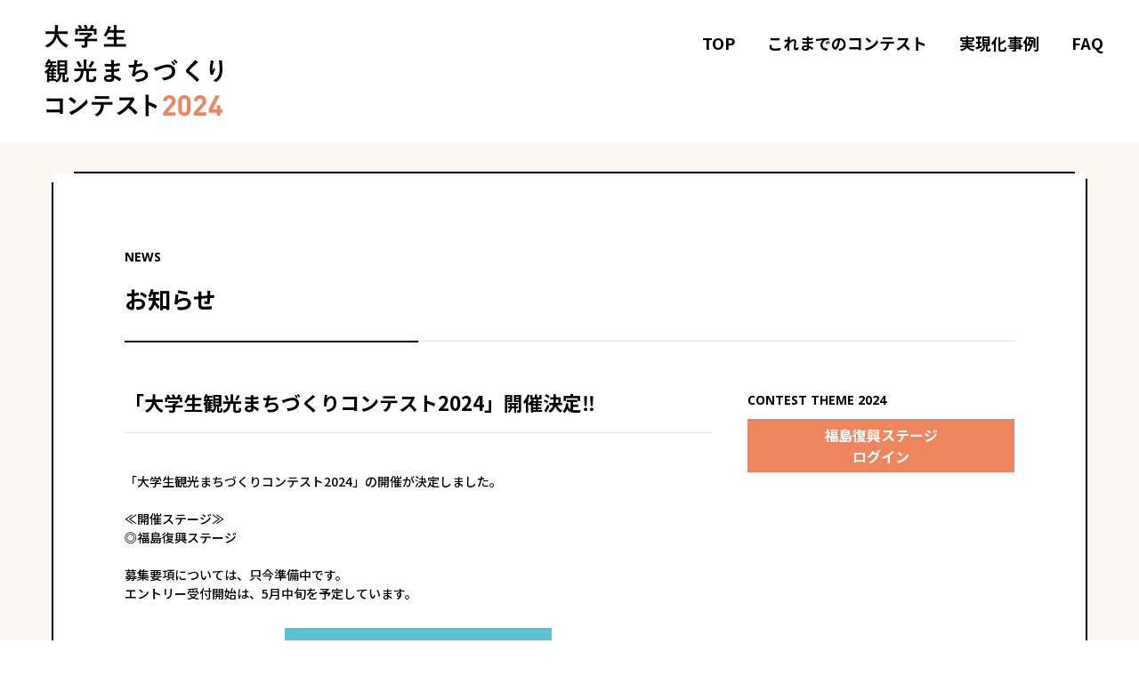

--- FILE ---
content_type: text/html; charset=UTF-8
request_url: https://gaku-machi.jp/2024/04/%E3%80%8C%E5%A4%A7%E5%AD%A6%E7%94%9F%E8%A6%B3%E5%85%89%E3%81%BE%E3%81%A1%E3%81%A5%E3%81%8F%E3%82%8A%E3%82%B3%E3%83%B3%E3%83%86%E3%82%B9%E3%83%882024%E3%80%8D%E9%96%8B%E5%82%AC%E6%B1%BA%E5%AE%9A/
body_size: 31812
content:
<!doctype html>
<html dir="ltr" lang="ja"
	prefix="og: https://ogp.me/ns#" >

<head>
	<meta charset="UTF-8">
	<meta name="viewport" content="width=device-width, initial-scale=1">
  <link rel="apple-touch-icon" href="https://gaku-machi.jp/wp-content/themes/gakumachi2024/assets/img/common/apple-touch-icon.png" />
  <link rel="shortcut icon" href="https://gaku-machi.jp/wp-content/themes/gakumachi2024/assets/img/common/favicon.ico">
	<title>「大学生観光まちづくりコンテスト2024」開催決定‼ | 大学生観光まちづくりコンテスト2024</title>

		<!-- All in One SEO 4.4.1 - aioseo.com -->
		<meta name="description" content="「大学生観光まちづくりコンテスト2024」の開催が決定しました。 ≪開催ステージ≫◎福島復興ステージ 募集要項" />
		<meta name="robots" content="max-image-preview:large" />
		<link rel="canonical" href="https://gaku-machi.jp/2024/04/%e3%80%8c%e5%a4%a7%e5%ad%a6%e7%94%9f%e8%a6%b3%e5%85%89%e3%81%be%e3%81%a1%e3%81%a5%e3%81%8f%e3%82%8a%e3%82%b3%e3%83%b3%e3%83%86%e3%82%b9%e3%83%882024%e3%80%8d%e9%96%8b%e5%82%ac%e6%b1%ba%e5%ae%9a/" />
		<meta name="generator" content="All in One SEO (AIOSEO) 4.4.1" />
		<meta property="og:locale" content="ja_JP" />
		<meta property="og:site_name" content="大学生観光まちづくりコンテスト2024 | 大学生観光まちづくりコンテスト2024 公式サイト。大学生が観光によるまちづくりの活性化プランを競い合うコンテストです。" />
		<meta property="og:type" content="article" />
		<meta property="og:title" content="「大学生観光まちづくりコンテスト2024」開催決定‼ | 大学生観光まちづくりコンテスト2024" />
		<meta property="og:description" content="「大学生観光まちづくりコンテスト2024」の開催が決定しました。 ≪開催ステージ≫◎福島復興ステージ 募集要項" />
		<meta property="og:url" content="https://gaku-machi.jp/2024/04/%e3%80%8c%e5%a4%a7%e5%ad%a6%e7%94%9f%e8%a6%b3%e5%85%89%e3%81%be%e3%81%a1%e3%81%a5%e3%81%8f%e3%82%8a%e3%82%b3%e3%83%b3%e3%83%86%e3%82%b9%e3%83%882024%e3%80%8d%e9%96%8b%e5%82%ac%e6%b1%ba%e5%ae%9a/" />
		<meta property="og:image" content="https://gaku-machi.jp/wp-content/uploads/2024/05/ogp.png" />
		<meta property="og:image:secure_url" content="https://gaku-machi.jp/wp-content/uploads/2024/05/ogp.png" />
		<meta property="og:image:width" content="1200" />
		<meta property="og:image:height" content="630" />
		<meta property="article:published_time" content="2024-04-26T01:03:31+00:00" />
		<meta property="article:modified_time" content="2024-04-26T01:03:31+00:00" />
		<meta name="twitter:card" content="summary" />
		<meta name="twitter:title" content="「大学生観光まちづくりコンテスト2024」開催決定‼ | 大学生観光まちづくりコンテスト2024" />
		<meta name="twitter:description" content="「大学生観光まちづくりコンテスト2024」の開催が決定しました。 ≪開催ステージ≫◎福島復興ステージ 募集要項" />
		<meta name="twitter:image" content="https://gaku-machi.jp/wp-content/uploads/2024/05/ogp.png" />
		<script type="application/ld+json" class="aioseo-schema">
			{"@context":"https:\/\/schema.org","@graph":[{"@type":"BlogPosting","@id":"https:\/\/gaku-machi.jp\/2024\/04\/%e3%80%8c%e5%a4%a7%e5%ad%a6%e7%94%9f%e8%a6%b3%e5%85%89%e3%81%be%e3%81%a1%e3%81%a5%e3%81%8f%e3%82%8a%e3%82%b3%e3%83%b3%e3%83%86%e3%82%b9%e3%83%882024%e3%80%8d%e9%96%8b%e5%82%ac%e6%b1%ba%e5%ae%9a\/#blogposting","name":"\u300c\u5927\u5b66\u751f\u89b3\u5149\u307e\u3061\u3065\u304f\u308a\u30b3\u30f3\u30c6\u30b9\u30c82024\u300d\u958b\u50ac\u6c7a\u5b9a\u203c | \u5927\u5b66\u751f\u89b3\u5149\u307e\u3061\u3065\u304f\u308a\u30b3\u30f3\u30c6\u30b9\u30c82024","description":"\u300c\u5927\u5b66\u751f\u89b3\u5149\u307e\u3061\u3065\u304f\u308a\u30b3\u30f3\u30c6\u30b9\u30c82024\u300d\u306e\u958b\u50ac\u304c\u6c7a\u5b9a\u3057\u307e\u3057\u305f\u3002 \u226a\u958b\u50ac\u30b9\u30c6\u30fc\u30b8\u226b\u25ce\u798f\u5cf6\u5fa9\u8208\u30b9\u30c6\u30fc\u30b8 \u52df\u96c6\u8981\u9805","headline":"\u300c\u5927\u5b66\u751f\u89b3\u5149\u307e\u3061\u3065\u304f\u308a\u30b3\u30f3\u30c6\u30b9\u30c82024\u300d\u958b\u50ac\u6c7a\u5b9a\u203c","author":{"@id":"https:\/\/gaku-machi.jp\/author\/gm-admin\/#author"},"publisher":{"@id":"https:\/\/gaku-machi.jp\/#organization"},"datePublished":"2024-04-26T01:03:31+09:00","dateModified":"2024-04-26T01:03:31+09:00","articleSection":"Uncategorized","mainEntityOfPage":{"@id":"https:\/\/gaku-machi.jp\/2024\/04\/%e3%80%8c%e5%a4%a7%e5%ad%a6%e7%94%9f%e8%a6%b3%e5%85%89%e3%81%be%e3%81%a1%e3%81%a5%e3%81%8f%e3%82%8a%e3%82%b3%e3%83%b3%e3%83%86%e3%82%b9%e3%83%882024%e3%80%8d%e9%96%8b%e5%82%ac%e6%b1%ba%e5%ae%9a\/#webpage"},"isPartOf":{"@id":"https:\/\/gaku-machi.jp\/2024\/04\/%e3%80%8c%e5%a4%a7%e5%ad%a6%e7%94%9f%e8%a6%b3%e5%85%89%e3%81%be%e3%81%a1%e3%81%a5%e3%81%8f%e3%82%8a%e3%82%b3%e3%83%b3%e3%83%86%e3%82%b9%e3%83%882024%e3%80%8d%e9%96%8b%e5%82%ac%e6%b1%ba%e5%ae%9a\/#webpage"}},{"@type":"BreadcrumbList","@id":"https:\/\/gaku-machi.jp\/2024\/04\/%e3%80%8c%e5%a4%a7%e5%ad%a6%e7%94%9f%e8%a6%b3%e5%85%89%e3%81%be%e3%81%a1%e3%81%a5%e3%81%8f%e3%82%8a%e3%82%b3%e3%83%b3%e3%83%86%e3%82%b9%e3%83%882024%e3%80%8d%e9%96%8b%e5%82%ac%e6%b1%ba%e5%ae%9a\/#breadcrumblist","itemListElement":[{"@type":"ListItem","@id":"https:\/\/gaku-machi.jp\/#listItem","position":1,"item":{"@type":"WebPage","@id":"https:\/\/gaku-machi.jp\/","name":"\u30db\u30fc\u30e0","description":"\u5927\u5b66\u751f\u89b3\u5149\u307e\u3061\u3065\u304f\u308a\u30b3\u30f3\u30c6\u30b9\u30c82024 \u516c\u5f0f\u30b5\u30a4\u30c8\u3002\u5927\u5b66\u751f\u304c\u89b3\u5149\u306b\u3088\u308b\u307e\u3061\u3065\u304f\u308a\u306e\u6d3b\u6027\u5316\u30d7\u30e9\u30f3\u3092\u7af6\u3044\u5408\u3046\u30b3\u30f3\u30c6\u30b9\u30c8\u3067\u3059\u3002","url":"https:\/\/gaku-machi.jp\/"},"nextItem":"https:\/\/gaku-machi.jp\/2024\/#listItem"},{"@type":"ListItem","@id":"https:\/\/gaku-machi.jp\/2024\/#listItem","position":2,"item":{"@type":"WebPage","@id":"https:\/\/gaku-machi.jp\/2024\/","name":"2024","url":"https:\/\/gaku-machi.jp\/2024\/"},"nextItem":"https:\/\/gaku-machi.jp\/2024\/04\/#listItem","previousItem":"https:\/\/gaku-machi.jp\/#listItem"},{"@type":"ListItem","@id":"https:\/\/gaku-machi.jp\/2024\/04\/#listItem","position":3,"item":{"@type":"WebPage","@id":"https:\/\/gaku-machi.jp\/2024\/04\/","name":"April","url":"https:\/\/gaku-machi.jp\/2024\/04\/"},"nextItem":"https:\/\/gaku-machi.jp\/2024\/04\/%e3%80%8c%e5%a4%a7%e5%ad%a6%e7%94%9f%e8%a6%b3%e5%85%89%e3%81%be%e3%81%a1%e3%81%a5%e3%81%8f%e3%82%8a%e3%82%b3%e3%83%b3%e3%83%86%e3%82%b9%e3%83%882024%e3%80%8d%e9%96%8b%e5%82%ac%e6%b1%ba%e5%ae%9a\/#listItem","previousItem":"https:\/\/gaku-machi.jp\/2024\/#listItem"},{"@type":"ListItem","@id":"https:\/\/gaku-machi.jp\/2024\/04\/%e3%80%8c%e5%a4%a7%e5%ad%a6%e7%94%9f%e8%a6%b3%e5%85%89%e3%81%be%e3%81%a1%e3%81%a5%e3%81%8f%e3%82%8a%e3%82%b3%e3%83%b3%e3%83%86%e3%82%b9%e3%83%882024%e3%80%8d%e9%96%8b%e5%82%ac%e6%b1%ba%e5%ae%9a\/#listItem","position":4,"item":{"@type":"WebPage","@id":"https:\/\/gaku-machi.jp\/2024\/04\/%e3%80%8c%e5%a4%a7%e5%ad%a6%e7%94%9f%e8%a6%b3%e5%85%89%e3%81%be%e3%81%a1%e3%81%a5%e3%81%8f%e3%82%8a%e3%82%b3%e3%83%b3%e3%83%86%e3%82%b9%e3%83%882024%e3%80%8d%e9%96%8b%e5%82%ac%e6%b1%ba%e5%ae%9a\/","name":"\u300c\u5927\u5b66\u751f\u89b3\u5149\u307e\u3061\u3065\u304f\u308a\u30b3\u30f3\u30c6\u30b9\u30c82024\u300d\u958b\u50ac\u6c7a\u5b9a\u203c","description":"\u300c\u5927\u5b66\u751f\u89b3\u5149\u307e\u3061\u3065\u304f\u308a\u30b3\u30f3\u30c6\u30b9\u30c82024\u300d\u306e\u958b\u50ac\u304c\u6c7a\u5b9a\u3057\u307e\u3057\u305f\u3002 \u226a\u958b\u50ac\u30b9\u30c6\u30fc\u30b8\u226b\u25ce\u798f\u5cf6\u5fa9\u8208\u30b9\u30c6\u30fc\u30b8 \u52df\u96c6\u8981\u9805","url":"https:\/\/gaku-machi.jp\/2024\/04\/%e3%80%8c%e5%a4%a7%e5%ad%a6%e7%94%9f%e8%a6%b3%e5%85%89%e3%81%be%e3%81%a1%e3%81%a5%e3%81%8f%e3%82%8a%e3%82%b3%e3%83%b3%e3%83%86%e3%82%b9%e3%83%882024%e3%80%8d%e9%96%8b%e5%82%ac%e6%b1%ba%e5%ae%9a\/"},"previousItem":"https:\/\/gaku-machi.jp\/2024\/04\/#listItem"}]},{"@type":"Organization","@id":"https:\/\/gaku-machi.jp\/#organization","name":"gakumachi","url":"https:\/\/gaku-machi.jp\/"},{"@type":"WebPage","@id":"https:\/\/gaku-machi.jp\/2024\/04\/%e3%80%8c%e5%a4%a7%e5%ad%a6%e7%94%9f%e8%a6%b3%e5%85%89%e3%81%be%e3%81%a1%e3%81%a5%e3%81%8f%e3%82%8a%e3%82%b3%e3%83%b3%e3%83%86%e3%82%b9%e3%83%882024%e3%80%8d%e9%96%8b%e5%82%ac%e6%b1%ba%e5%ae%9a\/#webpage","url":"https:\/\/gaku-machi.jp\/2024\/04\/%e3%80%8c%e5%a4%a7%e5%ad%a6%e7%94%9f%e8%a6%b3%e5%85%89%e3%81%be%e3%81%a1%e3%81%a5%e3%81%8f%e3%82%8a%e3%82%b3%e3%83%b3%e3%83%86%e3%82%b9%e3%83%882024%e3%80%8d%e9%96%8b%e5%82%ac%e6%b1%ba%e5%ae%9a\/","name":"\u300c\u5927\u5b66\u751f\u89b3\u5149\u307e\u3061\u3065\u304f\u308a\u30b3\u30f3\u30c6\u30b9\u30c82024\u300d\u958b\u50ac\u6c7a\u5b9a\u203c | \u5927\u5b66\u751f\u89b3\u5149\u307e\u3061\u3065\u304f\u308a\u30b3\u30f3\u30c6\u30b9\u30c82024","description":"\u300c\u5927\u5b66\u751f\u89b3\u5149\u307e\u3061\u3065\u304f\u308a\u30b3\u30f3\u30c6\u30b9\u30c82024\u300d\u306e\u958b\u50ac\u304c\u6c7a\u5b9a\u3057\u307e\u3057\u305f\u3002 \u226a\u958b\u50ac\u30b9\u30c6\u30fc\u30b8\u226b\u25ce\u798f\u5cf6\u5fa9\u8208\u30b9\u30c6\u30fc\u30b8 \u52df\u96c6\u8981\u9805","inLanguage":"ja","isPartOf":{"@id":"https:\/\/gaku-machi.jp\/#website"},"breadcrumb":{"@id":"https:\/\/gaku-machi.jp\/2024\/04\/%e3%80%8c%e5%a4%a7%e5%ad%a6%e7%94%9f%e8%a6%b3%e5%85%89%e3%81%be%e3%81%a1%e3%81%a5%e3%81%8f%e3%82%8a%e3%82%b3%e3%83%b3%e3%83%86%e3%82%b9%e3%83%882024%e3%80%8d%e9%96%8b%e5%82%ac%e6%b1%ba%e5%ae%9a\/#breadcrumblist"},"author":"https:\/\/gaku-machi.jp\/2024\/04\/%e3%80%8c%e5%a4%a7%e5%ad%a6%e7%94%9f%e8%a6%b3%e5%85%89%e3%81%be%e3%81%a1%e3%81%a5%e3%81%8f%e3%82%8a%e3%82%b3%e3%83%b3%e3%83%86%e3%82%b9%e3%83%882024%e3%80%8d%e9%96%8b%e5%82%ac%e6%b1%ba%e5%ae%9a\/#author","creator":"https:\/\/gaku-machi.jp\/2024\/04\/%e3%80%8c%e5%a4%a7%e5%ad%a6%e7%94%9f%e8%a6%b3%e5%85%89%e3%81%be%e3%81%a1%e3%81%a5%e3%81%8f%e3%82%8a%e3%82%b3%e3%83%b3%e3%83%86%e3%82%b9%e3%83%882024%e3%80%8d%e9%96%8b%e5%82%ac%e6%b1%ba%e5%ae%9a\/#author","datePublished":"2024-04-26T01:03:31+09:00","dateModified":"2024-04-26T01:03:31+09:00"},{"@type":"WebSite","@id":"https:\/\/gaku-machi.jp\/#website","url":"https:\/\/gaku-machi.jp\/","name":"\u5927\u5b66\u751f\u89b3\u5149\u307e\u3061\u3065\u304f\u308a\u30b3\u30f3\u30c6\u30b9\u30c82023","description":"\u5927\u5b66\u751f\u89b3\u5149\u307e\u3061\u3065\u304f\u308a\u30b3\u30f3\u30c6\u30b9\u30c82024 \u516c\u5f0f\u30b5\u30a4\u30c8\u3002\u5927\u5b66\u751f\u304c\u89b3\u5149\u306b\u3088\u308b\u307e\u3061\u3065\u304f\u308a\u306e\u6d3b\u6027\u5316\u30d7\u30e9\u30f3\u3092\u7af6\u3044\u5408\u3046\u30b3\u30f3\u30c6\u30b9\u30c8\u3067\u3059\u3002","inLanguage":"ja","publisher":{"@id":"https:\/\/gaku-machi.jp\/#organization"}}]}
		</script>
		<!-- All in One SEO -->

<link rel='dns-prefetch' href='//ajaxzip3.github.io' />
<link rel='stylesheet' id='wp-block-library-css' href='https://gaku-machi.jp/wp-includes/css/dist/block-library/style.min.css?ver=6.2.2' type='text/css' media='all' />
<link rel='stylesheet' id='classic-theme-styles-css' href='https://gaku-machi.jp/wp-includes/css/classic-themes.min.css?ver=6.2.2' type='text/css' media='all' />
<style id='global-styles-inline-css' type='text/css'>
body{--wp--preset--color--black: #000000;--wp--preset--color--cyan-bluish-gray: #abb8c3;--wp--preset--color--white: #ffffff;--wp--preset--color--pale-pink: #f78da7;--wp--preset--color--vivid-red: #cf2e2e;--wp--preset--color--luminous-vivid-orange: #ff6900;--wp--preset--color--luminous-vivid-amber: #fcb900;--wp--preset--color--light-green-cyan: #7bdcb5;--wp--preset--color--vivid-green-cyan: #00d084;--wp--preset--color--pale-cyan-blue: #8ed1fc;--wp--preset--color--vivid-cyan-blue: #0693e3;--wp--preset--color--vivid-purple: #9b51e0;--wp--preset--gradient--vivid-cyan-blue-to-vivid-purple: linear-gradient(135deg,rgba(6,147,227,1) 0%,rgb(155,81,224) 100%);--wp--preset--gradient--light-green-cyan-to-vivid-green-cyan: linear-gradient(135deg,rgb(122,220,180) 0%,rgb(0,208,130) 100%);--wp--preset--gradient--luminous-vivid-amber-to-luminous-vivid-orange: linear-gradient(135deg,rgba(252,185,0,1) 0%,rgba(255,105,0,1) 100%);--wp--preset--gradient--luminous-vivid-orange-to-vivid-red: linear-gradient(135deg,rgba(255,105,0,1) 0%,rgb(207,46,46) 100%);--wp--preset--gradient--very-light-gray-to-cyan-bluish-gray: linear-gradient(135deg,rgb(238,238,238) 0%,rgb(169,184,195) 100%);--wp--preset--gradient--cool-to-warm-spectrum: linear-gradient(135deg,rgb(74,234,220) 0%,rgb(151,120,209) 20%,rgb(207,42,186) 40%,rgb(238,44,130) 60%,rgb(251,105,98) 80%,rgb(254,248,76) 100%);--wp--preset--gradient--blush-light-purple: linear-gradient(135deg,rgb(255,206,236) 0%,rgb(152,150,240) 100%);--wp--preset--gradient--blush-bordeaux: linear-gradient(135deg,rgb(254,205,165) 0%,rgb(254,45,45) 50%,rgb(107,0,62) 100%);--wp--preset--gradient--luminous-dusk: linear-gradient(135deg,rgb(255,203,112) 0%,rgb(199,81,192) 50%,rgb(65,88,208) 100%);--wp--preset--gradient--pale-ocean: linear-gradient(135deg,rgb(255,245,203) 0%,rgb(182,227,212) 50%,rgb(51,167,181) 100%);--wp--preset--gradient--electric-grass: linear-gradient(135deg,rgb(202,248,128) 0%,rgb(113,206,126) 100%);--wp--preset--gradient--midnight: linear-gradient(135deg,rgb(2,3,129) 0%,rgb(40,116,252) 100%);--wp--preset--duotone--dark-grayscale: url('#wp-duotone-dark-grayscale');--wp--preset--duotone--grayscale: url('#wp-duotone-grayscale');--wp--preset--duotone--purple-yellow: url('#wp-duotone-purple-yellow');--wp--preset--duotone--blue-red: url('#wp-duotone-blue-red');--wp--preset--duotone--midnight: url('#wp-duotone-midnight');--wp--preset--duotone--magenta-yellow: url('#wp-duotone-magenta-yellow');--wp--preset--duotone--purple-green: url('#wp-duotone-purple-green');--wp--preset--duotone--blue-orange: url('#wp-duotone-blue-orange');--wp--preset--font-size--small: 13px;--wp--preset--font-size--medium: 20px;--wp--preset--font-size--large: 36px;--wp--preset--font-size--x-large: 42px;--wp--preset--spacing--20: 0.44rem;--wp--preset--spacing--30: 0.67rem;--wp--preset--spacing--40: 1rem;--wp--preset--spacing--50: 1.5rem;--wp--preset--spacing--60: 2.25rem;--wp--preset--spacing--70: 3.38rem;--wp--preset--spacing--80: 5.06rem;--wp--preset--shadow--natural: 6px 6px 9px rgba(0, 0, 0, 0.2);--wp--preset--shadow--deep: 12px 12px 50px rgba(0, 0, 0, 0.4);--wp--preset--shadow--sharp: 6px 6px 0px rgba(0, 0, 0, 0.2);--wp--preset--shadow--outlined: 6px 6px 0px -3px rgba(255, 255, 255, 1), 6px 6px rgba(0, 0, 0, 1);--wp--preset--shadow--crisp: 6px 6px 0px rgba(0, 0, 0, 1);}:where(.is-layout-flex){gap: 0.5em;}body .is-layout-flow > .alignleft{float: left;margin-inline-start: 0;margin-inline-end: 2em;}body .is-layout-flow > .alignright{float: right;margin-inline-start: 2em;margin-inline-end: 0;}body .is-layout-flow > .aligncenter{margin-left: auto !important;margin-right: auto !important;}body .is-layout-constrained > .alignleft{float: left;margin-inline-start: 0;margin-inline-end: 2em;}body .is-layout-constrained > .alignright{float: right;margin-inline-start: 2em;margin-inline-end: 0;}body .is-layout-constrained > .aligncenter{margin-left: auto !important;margin-right: auto !important;}body .is-layout-constrained > :where(:not(.alignleft):not(.alignright):not(.alignfull)){max-width: var(--wp--style--global--content-size);margin-left: auto !important;margin-right: auto !important;}body .is-layout-constrained > .alignwide{max-width: var(--wp--style--global--wide-size);}body .is-layout-flex{display: flex;}body .is-layout-flex{flex-wrap: wrap;align-items: center;}body .is-layout-flex > *{margin: 0;}:where(.wp-block-columns.is-layout-flex){gap: 2em;}.has-black-color{color: var(--wp--preset--color--black) !important;}.has-cyan-bluish-gray-color{color: var(--wp--preset--color--cyan-bluish-gray) !important;}.has-white-color{color: var(--wp--preset--color--white) !important;}.has-pale-pink-color{color: var(--wp--preset--color--pale-pink) !important;}.has-vivid-red-color{color: var(--wp--preset--color--vivid-red) !important;}.has-luminous-vivid-orange-color{color: var(--wp--preset--color--luminous-vivid-orange) !important;}.has-luminous-vivid-amber-color{color: var(--wp--preset--color--luminous-vivid-amber) !important;}.has-light-green-cyan-color{color: var(--wp--preset--color--light-green-cyan) !important;}.has-vivid-green-cyan-color{color: var(--wp--preset--color--vivid-green-cyan) !important;}.has-pale-cyan-blue-color{color: var(--wp--preset--color--pale-cyan-blue) !important;}.has-vivid-cyan-blue-color{color: var(--wp--preset--color--vivid-cyan-blue) !important;}.has-vivid-purple-color{color: var(--wp--preset--color--vivid-purple) !important;}.has-black-background-color{background-color: var(--wp--preset--color--black) !important;}.has-cyan-bluish-gray-background-color{background-color: var(--wp--preset--color--cyan-bluish-gray) !important;}.has-white-background-color{background-color: var(--wp--preset--color--white) !important;}.has-pale-pink-background-color{background-color: var(--wp--preset--color--pale-pink) !important;}.has-vivid-red-background-color{background-color: var(--wp--preset--color--vivid-red) !important;}.has-luminous-vivid-orange-background-color{background-color: var(--wp--preset--color--luminous-vivid-orange) !important;}.has-luminous-vivid-amber-background-color{background-color: var(--wp--preset--color--luminous-vivid-amber) !important;}.has-light-green-cyan-background-color{background-color: var(--wp--preset--color--light-green-cyan) !important;}.has-vivid-green-cyan-background-color{background-color: var(--wp--preset--color--vivid-green-cyan) !important;}.has-pale-cyan-blue-background-color{background-color: var(--wp--preset--color--pale-cyan-blue) !important;}.has-vivid-cyan-blue-background-color{background-color: var(--wp--preset--color--vivid-cyan-blue) !important;}.has-vivid-purple-background-color{background-color: var(--wp--preset--color--vivid-purple) !important;}.has-black-border-color{border-color: var(--wp--preset--color--black) !important;}.has-cyan-bluish-gray-border-color{border-color: var(--wp--preset--color--cyan-bluish-gray) !important;}.has-white-border-color{border-color: var(--wp--preset--color--white) !important;}.has-pale-pink-border-color{border-color: var(--wp--preset--color--pale-pink) !important;}.has-vivid-red-border-color{border-color: var(--wp--preset--color--vivid-red) !important;}.has-luminous-vivid-orange-border-color{border-color: var(--wp--preset--color--luminous-vivid-orange) !important;}.has-luminous-vivid-amber-border-color{border-color: var(--wp--preset--color--luminous-vivid-amber) !important;}.has-light-green-cyan-border-color{border-color: var(--wp--preset--color--light-green-cyan) !important;}.has-vivid-green-cyan-border-color{border-color: var(--wp--preset--color--vivid-green-cyan) !important;}.has-pale-cyan-blue-border-color{border-color: var(--wp--preset--color--pale-cyan-blue) !important;}.has-vivid-cyan-blue-border-color{border-color: var(--wp--preset--color--vivid-cyan-blue) !important;}.has-vivid-purple-border-color{border-color: var(--wp--preset--color--vivid-purple) !important;}.has-vivid-cyan-blue-to-vivid-purple-gradient-background{background: var(--wp--preset--gradient--vivid-cyan-blue-to-vivid-purple) !important;}.has-light-green-cyan-to-vivid-green-cyan-gradient-background{background: var(--wp--preset--gradient--light-green-cyan-to-vivid-green-cyan) !important;}.has-luminous-vivid-amber-to-luminous-vivid-orange-gradient-background{background: var(--wp--preset--gradient--luminous-vivid-amber-to-luminous-vivid-orange) !important;}.has-luminous-vivid-orange-to-vivid-red-gradient-background{background: var(--wp--preset--gradient--luminous-vivid-orange-to-vivid-red) !important;}.has-very-light-gray-to-cyan-bluish-gray-gradient-background{background: var(--wp--preset--gradient--very-light-gray-to-cyan-bluish-gray) !important;}.has-cool-to-warm-spectrum-gradient-background{background: var(--wp--preset--gradient--cool-to-warm-spectrum) !important;}.has-blush-light-purple-gradient-background{background: var(--wp--preset--gradient--blush-light-purple) !important;}.has-blush-bordeaux-gradient-background{background: var(--wp--preset--gradient--blush-bordeaux) !important;}.has-luminous-dusk-gradient-background{background: var(--wp--preset--gradient--luminous-dusk) !important;}.has-pale-ocean-gradient-background{background: var(--wp--preset--gradient--pale-ocean) !important;}.has-electric-grass-gradient-background{background: var(--wp--preset--gradient--electric-grass) !important;}.has-midnight-gradient-background{background: var(--wp--preset--gradient--midnight) !important;}.has-small-font-size{font-size: var(--wp--preset--font-size--small) !important;}.has-medium-font-size{font-size: var(--wp--preset--font-size--medium) !important;}.has-large-font-size{font-size: var(--wp--preset--font-size--large) !important;}.has-x-large-font-size{font-size: var(--wp--preset--font-size--x-large) !important;}
.wp-block-navigation a:where(:not(.wp-element-button)){color: inherit;}
:where(.wp-block-columns.is-layout-flex){gap: 2em;}
.wp-block-pullquote{font-size: 1.5em;line-height: 1.6;}
</style>
<link rel='stylesheet' id='wp-pagenavi-css' href='https://gaku-machi.jp/wp-content/plugins/wp-pagenavi/pagenavi-css.css?ver=2.70' type='text/css' media='all' />
<link rel='stylesheet' id='base-style-css' href='https://gaku-machi.jp/wp-content/themes/gakumachi2024/style.css?ver=6.2.2' type='text/css' media='all' />
<link rel='stylesheet' id='theme-normalize-css' href='https://gaku-machi.jp/wp-content/themes/gakumachi2024/assets/css/normalize.css?ver=6.2.2' type='text/css' media='all' />
<link rel='stylesheet' id='theme-common-css' href='https://gaku-machi.jp/wp-content/themes/gakumachi2024/assets/css/common.css?ver=6.2.2' type='text/css' media='all' />
<link rel='stylesheet' id='theme-page-css' href='https://gaku-machi.jp/wp-content/themes/gakumachi2024/assets/css/page.css?ver=6.2.2' type='text/css' media='all' />
<link rel='stylesheet' id='theme-add-css' href='https://gaku-machi.jp/wp-content/themes/gakumachi2024/assets/css/add.css?ver=6.2.2' type='text/css' media='all' />
<link rel='stylesheet' id='theme-slick-css' href='https://gaku-machi.jp/wp-content/themes/gakumachi2024/assets/css/slick.css?ver=6.2.2' type='text/css' media='all' />
<link rel='stylesheet' id='theme-slick-theme-css' href='https://gaku-machi.jp/wp-content/themes/gakumachi2024/assets/css/slick-theme.css?ver=6.2.2' type='text/css' media='all' />
<link rel='stylesheet' id='theme-modal-video.min-css' href='https://gaku-machi.jp/wp-content/themes/gakumachi2024/assets/css/modal-video.min.css?ver=6.2.2' type='text/css' media='all' />
<link rel="https://api.w.org/" href="https://gaku-machi.jp/wp-json/" /><link rel="alternate" type="application/json" href="https://gaku-machi.jp/wp-json/wp/v2/posts/569" /><link rel='shortlink' href='https://gaku-machi.jp/?p=569' />
<link rel="alternate" type="application/json+oembed" href="https://gaku-machi.jp/wp-json/oembed/1.0/embed?url=https%3A%2F%2Fgaku-machi.jp%2F2024%2F04%2F%25e3%2580%258c%25e5%25a4%25a7%25e5%25ad%25a6%25e7%2594%259f%25e8%25a6%25b3%25e5%2585%2589%25e3%2581%25be%25e3%2581%25a1%25e3%2581%25a5%25e3%2581%258f%25e3%2582%258a%25e3%2582%25b3%25e3%2583%25b3%25e3%2583%2586%25e3%2582%25b9%25e3%2583%25882024%25e3%2580%258d%25e9%2596%258b%25e5%2582%25ac%25e6%25b1%25ba%25e5%25ae%259a%2F" />
<link rel="alternate" type="text/xml+oembed" href="https://gaku-machi.jp/wp-json/oembed/1.0/embed?url=https%3A%2F%2Fgaku-machi.jp%2F2024%2F04%2F%25e3%2580%258c%25e5%25a4%25a7%25e5%25ad%25a6%25e7%2594%259f%25e8%25a6%25b3%25e5%2585%2589%25e3%2581%25be%25e3%2581%25a1%25e3%2581%25a5%25e3%2581%258f%25e3%2582%258a%25e3%2582%25b3%25e3%2583%25b3%25e3%2583%2586%25e3%2582%25b9%25e3%2583%25882024%25e3%2580%258d%25e9%2596%258b%25e5%2582%25ac%25e6%25b1%25ba%25e5%25ae%259a%2F&#038;format=xml" />
<style type="text/css">.recentcomments a{display:inline !important;padding:0 !important;margin:0 !important;}</style>  <script>console.log("prevent Google Chrome css Transition");</script>
</head>

<body class="post-template-default single single-post postid-569 single-format-standard">
<div class="container">
  
<header>
  <h1 class="logo">
        <a href="https://gaku-machi.jp/">
    <img src="https://gaku-machi.jp/wp-content/themes/gakumachi2024/assets/img/common/logo.png" alt="観光まちづくりプランを募集します！大学生観光まちづくりコンテスト2024">
    </a>
  </h1>
    <div class="h_inner">
    <nav class="globalMenu">
      <ul class="h_nav">
        <li class="sp_menu"><img src="https://gaku-machi.jp/wp-content/themes/gakumachi2024/assets/img/common/logo.svg" alt="大学生観光まちづくりコンテスト2024"></li>
        <li><a href="https://gaku-machi.jp/" >TOP</a></li>
        <!--<li><a href="https://gaku-machi.jp/2023_fukushima" class="stage ">募集要項</a></li>
        <li><a href="javascript:void(0)" tabindex="-1" class="stage ">募集要項</a>
          <ul class="dropdown">
              <li><a href="https://gaku-machi.jp/2022_fukushima">福島復興ステージ</a></li>
              <li><a href="https://gaku-machi.jp/2022_yaizu">焼津ステージ</a></li>
          </ul>
        </li>-->
        <li class="news"><a href="https://gaku-machi.jp/news">お知らせ一覧</a></li>
        <!--<li><a href="https://gaku-machi.jp/2024_fukushima" >募集要項</a></li>-->
        <li><a href="https://gaku-machi.jp/contest" >これまでのコンテスト</a></li>
        <li><a href="https://gaku-machi.jp/example" >実現化事例</a></li>
        <li><a href="https://gaku-machi.jp/faq" >FAQ</a></li>
      </ul>
    </nav>
    <div class="hamburger">
      <span></span>
      <span></span>
      <span></span>
    </div>
  </div>
</header>
  <section class="content">
    <div class="inner"> 
      <div class="border_wrap">
      <div class="content_stage_wrap">
       
        <div class="sub open_sans">NEWS</div>
        <h1 class="main_ttl">お知らせ</h1>
        <div class="page_content">
          
          <div class="left_content">
            <h2 class="content_ttl none">「大学生観光まちづくりコンテスト2024」開催決定‼</h2>
            <div class="blog-contents">
              
              <p>「大学生観光まちづくりコンテスト2024」の開催が決定しました。</p><p>≪開催ステージ≫<br />◎福島復興ステージ</p><p>募集要項については、只今準備中です。<br />エントリー受付開始は、5月中旬を予定しています。</p>
            </div>
            <div class="btn_back"><a href="https://gaku-machi.jp/news" >お知らせ一覧へ</a></div>
            
          </div>
          
          <div class="right_content">
            <div class="sub open_sans">CONTEST THEME 2024</div>
<div class="side_stage">
  <div class="btn_entry"><a class="color_2024fukushima" href="https://amarys-jtb.jp/fukushima2024/" target="_blank">福島復興ステージ<br>ログイン</a></div>
</div>
<!--<div class="side_stage">
  <div class="btn_entry"><a class="color_2022yaizu" href="https://amarys-jtb.jp/yaizu2022/" target="_blank">焼津ステージ<br>ログイン</a></div>
</div>-->

<!--<div class="detail twitter pc">
  <!--<a class="twitter-timeline" data-height="350" href="https://twitter.com/gakumachi?ref_src=twsrc%5Etfw">Tweets by gakumachi</a> <script async src="https://platform.twitter.com/widgets.js" charset="utf-8"></script>
  <a href="https://twitter.com/gakumachi" target="_blank" class="btnarrow detailarrow tw auto"><div class="more_btn">大学生観光まちづくりコンテスト<br>X公式アカウント</div></a>
</div>-->
          </div>
          
        </div>
        
      </div>
      </div>
    </div>
  </section>

  <section class="twitter">
    <div class="inner">
      <div class="twitter_wrap">
        <!--<div class="detail twitter">
          <a href="https://twitter.com/gakumachi" target="_blank" class="btnarrow detailarrow tw auto"><div class="more_btn">大学生観光まちづくりコンテスト <br class="sp">X公式アカウント</div></a>
        </div>-->

<!--<div class="twitter_txt">
          <h2>Twitter公式アカウント</h2>
          <p>大学生観光まちづくりコンテストの公式アカウントです。<br>
            【2023年開催決定】最新情報をお伝えしております。
          </p>
          <div class="detail">
            <a href="https://twitter.com/gakumachi" target="_blank" class="btnarrow detailarrow tw pc"><div class="more_btn">フォローする</div></a><br>
            <a href="https://twitter.com/gakumachi" target="_blank" class="sp"><img src="https://gaku-machi.jp/wp-content/themes/gakumachi2024/assets/img/common/follow.svg" alt="フォローする"></a>
          </div>
        </div>
        <div class="twitter_emb">
          <a class="twitter-timeline" data-height="350" href="https://twitter.com/gakumachi?ref_src=twsrc%5Etfw">Tweets by gakumachi</a> <script async src="https://platform.twitter.com/widgets.js" charset="utf-8"></script>
        </div>-->
      </div>
    </div>
  </section>
  
</main>

<footer>
  <div class="inner">
    <div class="information">問い合せ先：大学生観光まちづくりコンテスト 運営協議会事務局</div>
    <div class="information">事務局窓口：㈱JTBコミュニケーションデザイン　<br class="sp">gakumachi@jtbcom.co.jp（平日10:00～17:00）</div>
    <div class="organizer">主催：大学生観光まちづくりコンテスト運営協議会</div>
    <div class="f_sponsor">
      <p class="sponsor">特別協力：公益社団法人 福島相双復興推進機構<br>
        <!--後援：観光庁、経済産業省、文部科学省、総務省、日本観光振興協会、日本旅行業協会<br>-->
        協力：田村市、南相馬市、川俣町、広野町、楢葉町、富岡町、川内村、大熊町、双葉町、浪江町、葛尾村、飯舘村<br>
        後援：観光庁、経済産業省、文部科学省、総務省、日本観光振興協会、日本旅行業協会<br>
        事務局：株式会社JTB、株式会社JTB福島支店、株式会社JTBコミュニケーションデザイン</p>
      <p class="sponsor_icon">
        <img src="https://gaku-machi.jp/wp-content/themes/gakumachi2024/assets/img/common/footer_icon01.png" alt="神栖市・行方市・TABIRIN・JTB">
      </p>
    </div>
    <p class="copyright">Copyright©2024 <br class="sp">大学生観光まちづくりコンテスト. All Rights Reserved.</p>
  </div>
</footer>
  
</div><!-- container -->

<script src="https://gaku-machi.jp/wp-content/themes/gakumachi2024/assets/js/jquery-3.6.0.min.js"></script>
<script src="https://gaku-machi.jp/wp-content/themes/gakumachi2024/assets/js/jquery-modal-video.min.js"></script>
<script src="https://gaku-machi.jp/wp-content/themes/gakumachi2024/assets/js/modal-video.min.js"></script>
<script type='text/javascript' src='https://gaku-machi.jp/wp-content/themes/gakumachi2024/assets/js/picturefill.min.js' id='picturefill-js'></script>
<script type='text/javascript' src='https://ajaxzip3.github.io/ajaxzip3.js?ver=6.2.2' id='ajaxzip3-script-js'></script>
<script src="https://gaku-machi.jp/wp-content/themes/gakumachi2024/assets/js/slick.min.js"></script>
<script src="https://gaku-machi.jp/wp-content/themes/gakumachi2024/assets/js/common.js"></script>

</body>

</html>

--- FILE ---
content_type: text/css
request_url: https://gaku-machi.jp/wp-content/themes/gakumachi2024/assets/css/common.css?ver=6.2.2
body_size: 36014
content:
@charset "UTF-8";
@import url("https://fonts.googleapis.com/css2?family=Noto+Sans+JP:wght@400;500;700&family=Noto+Serif+JP&display=swap");
@import url("https://fonts.googleapis.com/css2?family=Open+Sans:wght@300;400;700&display=swap");
@import url("normalize.css");
*, ::before, ::after {
  -webkit-box-sizing: border-box;
  box-sizing: border-box;
  background-repeat: no-repeat;
  background-position: center;
}

html, body {
  width: 100%;
  height: 100%;
}

html {
  font-size: 62.5%;
  font-weight: 500;
}

body {
  font-size: 1.6em;
  color: #000;
  font-family: "游ゴシック体", YuGothic, "游ゴシック", "Yu Gothic", "Noto Sans JP", sans-serif;
  font-size: 1rem;
  line-height: 2;
}

h1, h2, h3, h4, h5, p, ul, ol, li, figure {
  margin: 0;
  padding: 0;
}

ul, ol {
  list-style: none;
}

button {
  padding: 0;
  background-color: transparent;
  border: 0;
  cursor: pointer;
  -webkit-transition: all ease 0.3s;
  transition: all ease 0.3s;
}

a {
  color: inherit;
  text-decoration: none;
  -webkit-transition: all ease 0.3s;
  transition: all ease 0.3s;
}

a:hover {
  opacity: 0.7;
}

strong {
  font-weight: bold;
}

img {
  display: block;
  width: 100%;
  height: auto;
}

section {
  background-size: cover;
}

.container {
  margin: 0 auto;
  position: relative;
}

.inner {
  width: 84vw;
  margin: 0 auto;
}

.inner_pc {
  width: 100%;
}

.flex {
  display: -webkit-box;
  display: -ms-flexbox;
  display: flex;
}

.pc {
  display: none;
}

.open_sans {
  font-family: "Open Sans", sans-serif;
}

.no_link {
  pointer-events: none;
}

.content_ttl, .main_ttl {
  font-size: 2.2rem;
  font-weight: bold;
  border-bottom: 1px #e3e3e3 solid;
  position: relative;
  padding-bottom: 0.8em;
  margin-bottom: 2em;
}
@media (max-width: 767px) {
  .content_ttl, .main_ttl {
    font-size: 3.7333333333vw;
  }
}
.content_ttl:after, .main_ttl:after {
  position: absolute;
  content: " ";
  display: block;
  border-bottom: solid 2px #000;
  bottom: -2px;
  width: 33%;
}
.content_ttl.none:after, .main_ttl.none:after {
  content: none;
}
.content_ttl.mb_short, .main_ttl.mb_short {
  margin-bottom: 1em;
}

.sub {
  font-size: 1.4rem;
  font-weight: bold;
  margin-bottom: 0.5em;
}
@media (max-width: 767px) {
  .sub {
    font-size: 2.6666666667vw;
  }
}

.mt0 {
  margin-top: 0 !important;
}

.mb0 {
  margin-bottom: 0 !important;
}

.mt1 {
  margin-top: 1em !important;
}

.mb1 {
  margin-bottom: 1em !important;
}

.mt2 {
  margin-top: 2em !important;
}

.mb2 {
  margin-bottom: 2em !important;
}

.mt15 {
  margin-top: 1.5em !important;
}

.mb15 {
  margin-bottom: 1.5em !important;
}

@media (min-width: 768px) {
  html {
    font-size: 62.5%;
  }
  .inner, .inner_pc {
    width: 96%;
    max-width: 1160px;
    margin: 0 auto;
  }
  .pc {
    display: block !important;
  }
  .sp {
    display: none !important;
  }
  .flex_pc {
    display: -webkit-box;
    display: -ms-flexbox;
    display: flex;
    -webkit-box-align: start;
    -ms-flex-align: start;
    align-items: flex-start;
    -webkit-box-pack: justify;
    -ms-flex-pack: justify;
    justify-content: space-between;
  }
}
header {
  position: relative;
  min-width: 1200px;
  margin: 0 auto;
}
@media (max-width: 767px) {
  header {
    min-width: inherit;
    min-height: inherit;
  }
}
header .logo img {
  position: absolute;
  /*width:583/$design_all*1vw;
  top:68/$design_all*1vw;
  left:132/$design_all*1vw;*/
  width: 35.75%;
  top: 67px;
  left: 8.0833333333%;
  height: auto;
  z-index: 2;
}
@media (min-width: 1560px) {
  header .logo img {
    width: 558px;
    top: 67px;
  }
}
@media (max-width: 767px) {
  header .logo img {
    width: 76.4vw;
    top: 12.5333333333vw;
    left: 7.2vw;
  }
}
header .logo a {
  position: absolute;
  z-index: 99;
  width: 100%;
}

.h_inner {
  height: 95px;
}
@media (min-width: 1135px) {
  .h_inner nav ul.h_nav {
    display: -ms-flexbox;
    display: -webkit-box;
    display: flex;
    -ms-flex-pack: end;
    -webkit-box-pack: end;
            justify-content: flex-end;
    padding: 0 2em;
    margin-right: 2em;
  }
  .h_inner nav ul.h_nav li {
    height: 95px;
    display: -ms-flexbox;
    display: -webkit-box;
    display: flex;
    -ms-flex-pack: center;
    -webkit-box-pack: center;
            justify-content: center;
    -ms-flex-align: center;
    -webkit-box-align: center;
            align-items: center;
    margin-left: 2em;
    position: relative;
    font-size: 1.8rem;
    font-weight: bold;
  }
  .h_inner nav ul.h_nav li.news {
    display: none;
  }
  .h_inner nav ul.h_nav li:hover ul.dropdown {
    pointer-events: auto;
    opacity: 1;
  }
  .h_inner nav ul.h_nav li a {
    position: relative;
    display: inline-block;
    text-decoration: none;
  }
  .h_inner nav ul.h_nav li a:hover {
    color: #ef855f;
    opacity: 1;
  }
  .h_inner nav ul.h_nav li a.current::after {
    position: absolute;
    bottom: -4px;
    left: 0;
    content: "";
    width: 105%;
    height: 2px;
    background: #333;
  }
  .h_inner nav ul.h_nav li ul.dropdown {
    -webkit-transition: all ease 0.3s;
    transition: all ease 0.3s;
    pointer-events: none;
    opacity: 0;
    position: absolute;
    background: #fff;
    padding: 0;
    margin: 0;
    top: 3.7em;
    left: -0.7em;
    z-index: 2;
    width: 210px;
    -ms-flex-wrap: wrap;
        flex-wrap: wrap;
    padding: 0.3em 0.7em;
  }
  .h_inner nav ul.h_nav li ul.dropdown li {
    height: auto;
    display: block;
    margin: 0;
    font-size: 1.4rem;
    width: 100%;
    margin-top: 0.5em;
  }
}

.sp_menu {
  display: none !important;
}

/*　ハンバーガーメニューボタン　*/
@media (max-width: 1134px) {
  .sp_menu {
    display: block !important;
    margin-bottom: 1em;
  }
  .hamburger {
    display: block;
    position: fixed;
    z-index: 100;
    right: 20px;
    top: 20px;
    width: 42px;
    height: 42px;
    cursor: pointer;
    text-align: center;
  }
}
@media (max-width: 1134px) and (max-width: 767px) {
  .hamburger {
    right: 10px;
    top: 10px;
  }
}
@media (max-width: 1134px) {
  .hamburger span {
    display: block;
    position: absolute;
    width: 30px;
    height: 2px;
    left: 6px;
    background: #000;
    -webkit-transition: 0.3s ease-in-out;
    transition: 0.3s ease-in-out;
  }
  .hamburger span:nth-child(1) {
    top: 10px;
  }
  .hamburger span:nth-child(2) {
    top: 20px;
  }
  .hamburger span:nth-child(3) {
    top: 30px;
  }
  .hamburger.active span:nth-child(1) {
    top: 16px;
    left: 6px;
    -webkit-transform: rotate(-45deg);
    transform: rotate(-45deg);
  }
  .hamburger.active span:nth-child(2), .hamburger.active span:nth-child(3) {
    top: 16px;
    -webkit-transform: rotate(45deg);
    transform: rotate(45deg);
  }
  nav.globalMenu {
    position: fixed;
    z-index: 100;
    top: 0;
    left: 0;
    background: rgba(255, 255, 255, 0.9);
    text-align: center;
    width: 100%;
    opacity: 0;
    display: none;
    -webkit-transition: opacity 0.6s ease, visibility 0.6s ease;
    transition: opacity 0.6s ease, visibility 0.6s ease;
  }
  nav.globalMenu.active {
    opacity: 100;
    display: -ms-flexbox;
    display: -webkit-box;
    display: flex;
    -ms-flex-pack: center;
    -webkit-box-pack: center;
            justify-content: center;
    -ms-flex-align: center;
    -webkit-box-align: center;
            align-items: center;
    height: 100%;
    border: 2px #000 solid;
  }
  nav.globalMenu ul {
    margin: 0 auto;
    padding: 0;
    width: 215px;
  }
  nav.globalMenu ul li {
    list-style-type: none;
    padding: 0;
    width: 100%;
    -webkit-transition: 0.4s all;
    transition: 0.4s all;
    text-align: left;
    font-size: 1.9rem;
    font-weight: bold;
  }
  nav.globalMenu ul li.news {
    display: block;
  }
}
@media (max-width: 1134px) and (min-width: 1135px) {
  nav.globalMenu ul li.news {
    display: none;
  }
}
@media (max-width: 1134px) {
  nav.globalMenu ul li a {
    display: block;
    color: #000;
    padding: 0.6em 0;
    text-decoration: none;
  }
  nav.globalMenu ul li a.stage {
    /*display: none;*/
  }
  nav.globalMenu ul li ul.dropdown li {
    font-size: 1.6rem;
    position: relative;
    margin-bottom: 0.6em;
    padding-left: 1em;
  }
  nav.globalMenu ul li ul.dropdown li::last-child {
    margin-bottom: 0;
  }
  nav.globalMenu ul li ul.dropdown li::after {
    display: block;
    content: "";
    position: absolute;
    top: 1em;
    left: 0;
    width: 8px;
    height: 2px;
    background-color: #000;
  }
  nav.globalMenu ul li ul.dropdown li a {
    padding: 0;
  }
}
main {
  position: relative;
  min-width: 1200px;
}
@media (max-width: 767px) {
  main {
    min-width: inherit;
    min-height: inherit;
  }
}

section.twitter {
  padding: 75px 0;
}
@media (max-width: 767px) {
  section.twitter {
    padding: 0 0 10.6666666667vw;
  }
}
section.twitter .twitter_wrap {
  padding: 0 6.6%;
  display: -ms-flexbox;
  display: -webkit-box;
  display: flex;
  -ms-flex-pack: justify;
  -webkit-box-pack: justify;
          justify-content: space-between;
}
@media (max-width: 980px) {
  section.twitter .twitter_wrap {
    padding: 0;
  }
}
@media (max-width: 767px) {
  section.twitter .twitter_wrap {
    display: inherit;
  }
}
section.twitter .twitter_wrap .twitter_txt {
  padding-top: 65px;
}
@media (max-width: 767px) {
  section.twitter .twitter_wrap .twitter_txt {
    padding-bottom: 8vw;
  }
}
section.twitter .twitter_wrap .twitter_txt h2 {
  color: #1ca1f2;
  font-size: 2.2rem;
  font-weight: bold;
  margin-bottom: 18px;
}
@media (max-width: 767px) {
  section.twitter .twitter_wrap .twitter_txt h2 {
    font-size: 3.7333333333vw;
  }
}
section.twitter .twitter_wrap .twitter_txt p {
  font-size: 1.4rem;
  line-height: 2.5em;
  margin-bottom: 18px;
}
@media (max-width: 767px) {
  section.twitter .twitter_wrap .twitter_txt p {
    font-size: 2.6666666667vw;
  }
}
@media (max-width: 767px) {
  section.twitter .twitter_wrap .twitter_txt .detail {
    text-align: right;
  }
}
section.twitter .twitter_wrap .twitter_txt .detail a {
  display: inline-block;
  width: 210px;
}
@media (max-width: 767px) {
  section.twitter .twitter_wrap .twitter_txt .detail a {
    width: 36vw;
  }
}
section.twitter .twitter_wrap .twitter_emb {
  /*border: 1px #999 solid;*/
  width: 60%;
  height: auto;
  overflow: hidden;
}
@media (max-width: 767px) {
  section.twitter .twitter_wrap .twitter_emb {
    width: 100%;
  }
}
section.twitter .twitter_wrap .twitter {
  width: 100%;
  display: -webkit-box;
  display: -ms-flexbox;
  display: flex;
  -webkit-box-pack: center;
      -ms-flex-pack: center;
          justify-content: center;
}
section.twitter .twitter_wrap .btnarrow.detailarrow.tw.auto {
  padding: 23px 20px;
}
@media (max-width: 767px) {
  section.twitter .twitter_wrap .btnarrow.detailarrow.tw.auto {
    padding: 20px;
  }
}
section.twitter .twitter_wrap .btnarrow.detailarrow.tw.auto .more_btn {
  padding: 0 70px 0 45px;
  font-size: 1.8rem;
}
@media (max-width: 767px) {
  section.twitter .twitter_wrap .btnarrow.detailarrow.tw.auto .more_btn {
    padding: 0 30px;
    font-size: 3vw;
  }
}

@media (min-width: 768px) {
  section.twitter {
    display: none;
  }
}

@media (min-width: 768px) {
  .home section.twitter {
    display: block;
  }
}

footer {
  background: #f1f1e7;
}
footer .inner {
  padding-top: 70px;
  padding: 70px 5.5172413793% 80px;
}
@media (max-width: 980px) {
  footer .inner {
    padding: 70px 0 80px;
  }
}
@media (max-width: 767px) {
  footer .inner {
    padding: 10.6666666667vw 0;
  }
}
footer .inner .information {
  font-size: 1.4rem;
  font-weight: bold;
  margin-bottom: 0.5em;
}
@media (max-width: 767px) {
  footer .inner .information {
    font-size: 2.6666666667vw;
    padding-left: 6em;
    text-indent: -6em;
  }
}
footer .inner .organizer {
  font-size: 1.6rem;
  font-weight: bold;
  margin-top: 2em;
  margin-bottom: 0.5em;
}
@media (max-width: 767px) {
  footer .inner .organizer {
    font-size: 3.2vw;
  }
}
footer .inner .f_sponsor {
  display: -ms-flexbox;
  display: -webkit-box;
  display: flex;
  -ms-flex-pack: justify;
  -webkit-box-pack: justify;
          justify-content: space-between;
  -ms-flex-align: end;
  -webkit-box-align: end;
          align-items: flex-end;
}
@media (max-width: 767px) {
  footer .inner .f_sponsor {
    display: inherit;
  }
}
footer .inner .f_sponsor .sponsor {
  font-size: 1.4rem;
  margin-bottom: 0.5em;
}
@media (max-width: 767px) {
  footer .inner .f_sponsor .sponsor {
    font-size: 2.6666666667vw;
  }
}
@media (max-width: 767px) {
  footer .inner .f_sponsor .sponsor_icon {
    width: 10.9333333333vw;
    margin: 7.3333333333vw auto;
  }
}
footer .copyright {
  text-align: right;
  font-size: 1.4rem;
  margin-top: 5em;
}
@media (max-width: 767px) {
  footer .copyright {
    font-size: 2.4vw;
    text-align: center;
  }
}

/**********************************/
/* home */
/**********************************/
@media (max-width: 767px) {
  .home .h_inner {
    height: 58.4vw;
  }
}

.top_mv_content {
  min-height: 725px;
  min-width: 1200px;
  margin: 0 auto;
}
@media (max-width: 767px) {
  .top_mv_content {
    min-width: inherit;
    min-height: auto;
    height: 71.8666666667vw;
  }
}

.top_catch {
  position: absolute;
  /*width:451/$design_all*1vw;
  top:310/$design_all*1vw;
  left:132/$design_all*1vw;*/
  width: 35.75%;
  top: 67px;
  left: 8.0833333333%;
  /*@include wd{
    width: 431px;
    top:316px;
  }*/
}
@media (min-width: 1560px) {
  .top_catch {
    width: 558px;
  }
}

.mv {
  /*width:950/$design_all*1vw;
  height:540/$design_all*1vw;
  margin-left: 680/$design_all*1vw;*/
  width: 58.3333333333%;
  height: 46.6666666667%;
  margin-left: 41.6666666667%;
  position: relative;
  z-index: 1;
}
@media (max-width: 767px) {
  .mv {
    width: 100%;
    margin-left: 0;
  }
}
.mv .slide .slide_item {
  position: relative;
}
.mv .slide .slide_item .slide_img {
  width: 100%;
  height: 560px;
  -o-object-fit: cover;
     object-fit: cover;
  -o-object-position: 0 100%;
     object-position: 0 100%;
}
@media (max-width: 767px) {
  .mv .slide .slide_item .slide_img {
    height: 71.8666666667vw;
    margin-left: 0;
  }
}
.mv .slide_stage {
  position: absolute;
  width: 597px;
  top: 12.037037037%;
  left: 14.3157894737%;
  z-index: 3;
}
.mv .slide_stage .slick-dots {
  left: 35.5%;
  bottom: -10%;
}
.mv .slide_stage .stage {
  position: relative;
}
.mv .slide_stage .stage .more_btn {
  position: absolute;
  right: 22%;
  bottom: 10%;
  z-index: 10;
}
@media (max-width: 767px) {
  .mv .slide_stage .stage .more_btn {
    display: none;
  }
}
@media (max-width: 1200px) {
  .mv .slide_stage {
    width: 79.5588235294%;
    left: 12.6315789474%;
  }
}
@media (max-width: 767px) {
  .mv .slide_stage {
    width: 82.2666666667vw;
    top: 9.3333333333vw;
    left: 10vw;
  }
  .mv .slide_stage .slick-dots {
    left: 0;
    width: 77.3333333333vw;
    bottom: -28%;
  }
  .mv .slide_stage .slick-dots li {
    width: 12px;
    height: 12px;
  }
}
.mv .slide_stage a:hover {
  opacity: 1;
}
.mv .event {
  position: absolute;
  top: 12.037037037%;
  left: 14.3157894737%;
  z-index: 1;
}
.mv .event .event_item_wrap {
  background: #fff;
  position: relative;
}
.mv .event .event_item_wrap::before, .mv .event .event_item_wrap::after {
  content: "";
  width: 90%;
  position: absolute;
}
.mv .event .event_item_wrap::before {
  border-top: 2px #000 solid;
  left: 5%;
  top: -2px;
}
.mv .event .event_item_wrap::after {
  border-bottom: 2px #000 solid;
  left: 5%;
  bottom: -2px;
}
.mv .event .event_item {
  width: 498px;
  height: 358px;
  position: relative;
  padding: 0.5em 1.5em;
}
.mv .event .event_item::before, .mv .event .event_item::after {
  content: "";
  height: 90%;
  position: absolute;
}
.mv .event .event_item::before {
  border-left: 2px #000 solid;
  top: 5%;
  left: -2px;
}
.mv .event .event_item::after {
  border-right: 2px #000 solid;
  top: 5%;
  right: -2px;
}
.mv .event .event_item .event_sub {
  font-weight: bold;
}

.news_wrap {
  background: #fff;
  padding: 40px;
  width: 670px;
  position: absolute;
  top: 500px;
  /*left:90/$design_all*1vw;*/
  left: 8.8333333333%;
}
@media (max-width: 767px) {
  .news_wrap {
    width: 84vw;
    position: relative;
    top: 0;
    left: 0;
    padding: 0;
    margin: 17.3333333333vw auto;
  }
}
.news_wrap .h_sub {
  font-size: 1.4rem;
  font-weight: bold;
}
.news_wrap h2 {
  font-size: 2rem;
  letter-spacing: 0.5em;
  margin-bottom: 2%;
}
.news_wrap ul.news li {
  margin-bottom: 1.5em;
}
.news_wrap ul.news li a {
  display: -ms-flexbox;
  display: -webkit-box;
  display: flex;
  font-size: 1.4rem;
}
@media (max-width: 767px) {
  .news_wrap ul.news li a {
    display: block;
    font-size: 3.2vw;
  }
}
.news_wrap ul.news li a:hover {
  color: #ef855f;
  opacity: 1;
}
.news_wrap ul.news li .date {
  margin-right: 15px;
}
.news_wrap ul.news li span {
  display: -ms-flexbox;
  display: -webkit-box;
  display: flex;
  font-size: 1.4rem;
}
@media (max-width: 767px) {
  .news_wrap ul.news li span {
    display: block;
    font-size: 3.2vw;
  }
}
.news_wrap .more_btn {
  position: absolute;
  bottom: 8%;
  right: -6%;
}
@media (max-width: 767px) {
  .news_wrap .more_btn {
    right: 0;
    bottom: -9vw;
  }
  .news_wrap .more_btn img {
    width: 18.6666666667vw;
  }
}
.news_wrap .btnarrow {
  position: absolute;
  display: block;
  width: 135px;
  bottom: 10%;
  right: -6%;
}

section.content {
  background: #faf8f1;
  padding-top: 135px;
  padding-bottom: 75px;
}
@media (max-width: 767px) {
  section.content {
    background: #fff;
    padding-top: 0;
    padding-bottom: 0;
  }
}

.top_content_stage_wrap, .content_stage_wrap {
  padding: 6.8965517241%;
  background: #fff;
  position: relative;
}
@media (max-width: 767px) {
  .top_content_stage_wrap, .content_stage_wrap {
    padding: 9.3333333333vw 0 0 0;
    border-top: 3px #000 solid;
    border-bottom: 3px #000 solid;
  }
}
.top_content_stage_wrap .exposition, .content_stage_wrap .exposition {
  width: 100%;
}
.top_content_stage_wrap .exposition h2, .content_stage_wrap .exposition h2 {
  font-size: 2.6rem;
  font-weight: bold;
  /*margin-bottom: .5em;*/
  margin-bottom: 2em;
}
@media (max-width: 767px) {
  .top_content_stage_wrap .exposition h2, .content_stage_wrap .exposition h2 {
    font-size: 4.2666666667vw;
  }
}
.top_content_stage_wrap .exposition p, .content_stage_wrap .exposition p {
  font-size: 2rem;
  margin-bottom: 1em;
  line-height: 1.5;
}
@media (max-width: 767px) {
  .top_content_stage_wrap .exposition p, .content_stage_wrap .exposition p {
    font-size: 3.4666666667vw;
  }
}
.top_content_stage_wrap .exposition.results h2, .content_stage_wrap .exposition.results h2 {
  max-width: 800px;
  margin: 0 auto 2.5em;
}
@media (max-width: 767px) {
  .top_content_stage_wrap .exposition.results h2, .content_stage_wrap .exposition.results h2 {
    margin: 1em auto 2.5em;
  }
  .top_content_stage_wrap .exposition.results h2 img, .content_stage_wrap .exposition.results h2 img {
    width: auto;
    max-width: 110%;
    margin-left: -5%;
  }
}
.top_content_stage_wrap .ex_photo, .content_stage_wrap .ex_photo {
  position: absolute;
  top: -22px;
  right: -17px;
}
@media (max-width: 1134px) {
  .top_content_stage_wrap .ex_photo, .content_stage_wrap .ex_photo {
    width: 50%;
  }
}
@media (max-width: 767px) {
  .top_content_stage_wrap .ex_photo, .content_stage_wrap .ex_photo {
    position: static;
    width: 100vw;
    margin-left: -8vw;
  }
}
.top_content_stage_wrap .stage_theme, .content_stage_wrap .stage_theme {
  margin-top: 120px;
}
@media (max-width: 767px) {
  .top_content_stage_wrap .stage_theme, .content_stage_wrap .stage_theme {
    margin-top: 18.2666666667vw;
  }
}
.top_content_stage_wrap .stage_wrap, .content_stage_wrap .stage_wrap {
  display: -ms-flexbox;
  display: -webkit-box;
  display: flex;
  border-bottom: 1px #e3e3e3 solid;
  padding-bottom: 2em;
  margin-bottom: 65px;
}
@media (max-width: 1134px) {
  .top_content_stage_wrap .stage_wrap, .content_stage_wrap .stage_wrap {
    display: block;
  }
}
.top_content_stage_wrap .stage_wrap ul, .content_stage_wrap .stage_wrap ul {
  width: 35%;
}
@media (max-width: 1134px) {
  .top_content_stage_wrap .stage_wrap ul, .content_stage_wrap .stage_wrap ul {
    width: 100%;
    border-bottom: 1px #e3e3e3 solid;
    padding-bottom: 2em;
    margin-bottom: 3.5em;
  }
}
.top_content_stage_wrap .stage_wrap ul li, .content_stage_wrap .stage_wrap ul li {
  font-size: 1.8rem;
  font-weight: bold;
  position: relative;
  margin-bottom: 0.7em;
  padding-left: 1em;
}
@media (max-width: 767px) {
  .top_content_stage_wrap .stage_wrap ul li, .content_stage_wrap .stage_wrap ul li {
    font-size: 3.2vw;
  }
}
.top_content_stage_wrap .stage_wrap ul li::last-child, .content_stage_wrap .stage_wrap ul li::last-child {
  margin-bottom: 0;
}
.top_content_stage_wrap .stage_wrap ul li::after, .content_stage_wrap .stage_wrap ul li::after {
  display: block;
  content: "";
  position: absolute;
  top: 1em;
  left: 0;
  width: 8px;
  height: 2px;
  background-color: #000;
}
.top_content_stage_wrap .stage_wrap .deadline, .content_stage_wrap .stage_wrap .deadline {
  position: relative;
}
.top_content_stage_wrap .stage_wrap .deadline::before, .content_stage_wrap .stage_wrap .deadline::before {
  content: "";
  position: absolute;
  display: block;
  border-left: 1px #000 solid;
  height: 105%;
  top: -8%;
  left: -47px;
}
@media (max-width: 1134px) {
  .top_content_stage_wrap .stage_wrap .deadline::before, .content_stage_wrap .stage_wrap .deadline::before {
    content: none;
  }
}
.top_content_stage_wrap .stage_wrap .deadline dl, .content_stage_wrap .stage_wrap .deadline dl {
  display: -ms-flexbox;
  display: -webkit-box;
  display: flex;
  -ms-flex-wrap: wrap;
  flex-wrap: wrap;
  width: 100%;
  margin: 0;
  margin-top: -1.5em;
}
.top_content_stage_wrap .stage_wrap .deadline dl dt, .content_stage_wrap .stage_wrap .deadline dl dt {
  font-size: 1.8rem;
  font-weight: bold;
  width: 40%;
  padding-top: 0.85em;
}
@media (max-width: 767px) {
  .top_content_stage_wrap .stage_wrap .deadline dl dt, .content_stage_wrap .stage_wrap .deadline dl dt {
    font-size: 3.2vw;
    padding-top: 0.2em;
  }
}
.top_content_stage_wrap .stage_wrap .deadline dl dd, .content_stage_wrap .stage_wrap .deadline dl dd {
  font-size: 2.4rem;
  font-weight: bold;
  width: 60%;
  margin-left: 0;
}
@media (max-width: 767px) {
  .top_content_stage_wrap .stage_wrap .deadline dl dd, .content_stage_wrap .stage_wrap .deadline dl dd {
    font-size: 3.2vw;
  }
}
.top_content_stage_wrap .stage_wrap .deadline dl dd b, .content_stage_wrap .stage_wrap .deadline dl dd b {
  font-size: 3rem;
}
@media (max-width: 767px) {
  .top_content_stage_wrap .stage_wrap .deadline dl dd b, .content_stage_wrap .stage_wrap .deadline dl dd b {
    font-size: 4vw;
  }
}
.top_content_stage_wrap .stage_wrap .deadline dl dd span.week, .content_stage_wrap .stage_wrap .deadline dl dd span.week {
  font-size: 1.8rem;
  margin-right: 1em;
}
@media (max-width: 767px) {
  .top_content_stage_wrap .stage_wrap .deadline dl dd span.week, .content_stage_wrap .stage_wrap .deadline dl dd span.week {
    font-size: 3.2vw;
  }
}
.top_content_stage_wrap .stage_wrap .deadline dl dd span.time, .content_stage_wrap .stage_wrap .deadline dl dd span.time {
  font-size: 1.8rem;
}
@media (max-width: 767px) {
  .top_content_stage_wrap .stage_wrap .deadline dl dd span.time, .content_stage_wrap .stage_wrap .deadline dl dd span.time {
    font-size: 2.4vw;
  }
}
@media (min-width: 768px) {
  .top_content_stage_wrap::before, .top_content_stage_wrap::after, .content_stage_wrap::before, .content_stage_wrap::after {
    content: "";
    height: 97%;
    position: absolute;
  }
  .top_content_stage_wrap::before, .content_stage_wrap::before {
    border-left: 2px #000 solid;
    top: 1.5%;
    left: -2px;
  }
  .top_content_stage_wrap::after, .content_stage_wrap::after {
    border-right: 2px #000 solid;
    height: 85%;
    top: 13.5%;
    right: -2px;
  }
}

@media (max-width: 767px) {
  .content_stage_wrap {
    border-bottom: none;
  }
}

.top_border_wrap, .border_wrap {
  position: relative;
}
@media (min-width: 768px) {
  .top_border_wrap::before, .top_border_wrap::after, .border_wrap::before, .border_wrap::after {
    content: "";
    width: 98%;
    position: absolute;
  }
  .top_border_wrap::before, .border_wrap::before {
    border-top: 2px #000 solid;
    width: 97%;
    left: 2%;
    top: -2px;
  }
  .top_border_wrap::after, .border_wrap::after {
    border-bottom: 2px #000 solid;
    left: 2.5%;
    bottom: -2px;
  }
}

.stage_items {
  position: relative;
  margin-bottom: 120px;
}
@media (max-width: 767px) {
  .stage_items {
    margin-bottom: 6em;
  }
}
.stage_items:last-child {
  margin-bottom: 30px;
}
@media (max-width: 767px) {
  .stage_items:last-child {
    margin-bottom: 6em;
  }
}
.stage_items .stage_items_info {
  display: -ms-flexbox;
  display: -webkit-box;
  display: flex;
  -ms-flex-pack: justify;
  -webkit-box-pack: justify;
          justify-content: space-between;
  -ms-flex-wrap: wrap;
  flex-wrap: wrap;
  -webkit-box-orient: horizontal;
  -webkit-box-direction: reverse;
      -ms-flex-direction: row-reverse;
          flex-direction: row-reverse;
}
@media (max-width: 767px) {
  .stage_items .stage_items_info {
    display: block;
  }
}
.stage_items .stage_items_info .theme {
  font-size: 1.4rem;
}
@media (max-width: 767px) {
  .stage_items .stage_items_info .theme {
    font-size: 2.6666666667vw;
  }
}
.stage_items .stage_items_info .copy {
  font-size: 1.8rem;
  font-weight: bold;
  margin-bottom: 2em;
}
@media (max-width: 767px) {
  .stage_items .stage_items_info .copy {
    font-size: 3.2vw;
  }
}
.stage_items .stage_items_info .stage_info {
  width: 55%;
  height: auto;
}
@media (max-width: 767px) {
  .stage_items .stage_items_info .stage_info {
    width: 100%;
  }
}
.stage_items .stage_items_info .stage_info .btn_wrap {
  position: relative;
}
.stage_items .stage_items_info .stage_info .btn_wrap span {
  font-size: 1.8rem;
}
.stage_items .stage_items_info .stage_info .btnarrow {
  display: inline-block;
  width: 200px;
  position: absolute;
  left: 139px;
  bottom: 18px;
}
@media (max-width: 767px) {
  .stage_items .stage_items_info .stage_info .btnarrow {
    display: none;
  }
}
@media (max-width: 767px) {
  .stage_items .stage_items_info .stage_info .more_btn {
    width: 18.6666666667vw;
    display: inline-block;
    margin: 0 0 0 2em;
  }
}
.stage_items .stage_items_info .stage_info .btn_wrap_sp span {
  font-size: 3.2vw;
}
.stage_items .stage_items_info .stage_img {
  width: 40%;
  height: auto;
  /*visibility: hidden;*/
}
@media (max-width: 767px) {
  .stage_items .stage_items_info .stage_img {
    width: 100%;
    margin-bottom: 8vw;
    /*display: none;*/
  }
}
.stage_items .stage_items_info dl {
  display: -ms-flexbox;
  display: -webkit-box;
  display: flex;
  -ms-flex-pack: justify;
  -webkit-box-pack: justify;
          justify-content: space-between;
  -ms-flex-wrap: wrap;
  flex-wrap: wrap;
  margin: 0;
  margin-bottom: 2.5em;
}
.stage_items .stage_items_info dl dt, .stage_items .stage_items_info dl dd {
  font-size: 1.8rem;
  line-height: 1.5em;
  margin-bottom: 1em;
}
@media (max-width: 767px) {
  .stage_items .stage_items_info dl dt, .stage_items .stage_items_info dl dd {
    font-size: 3.2vw;
  }
}
.stage_items .stage_items_info dl dt {
  width: 115px;
}
@media (max-width: 767px) {
  .stage_items .stage_items_info dl dt {
    width: 100%;
  }
}
.stage_items .stage_items_info dl dd {
  width: 75%;
  margin-left: 0;
}
@media (max-width: 767px) {
  .stage_items .stage_items_info dl dd {
    width: 100%;
  }
}
.stage_items .stage_items_info dl dd span {
  font-size: 1.4rem;
}
@media (max-width: 767px) {
  .stage_items .stage_items_info dl dd span {
    font-size: 2.6666666667vw;
  }
}
.stage_items .stage_items_info .detail {
  display: inline-block;
  width: 200px;
}
@media (max-width: 767px) {
  .stage_items .stage_items_info .detail {
    width: 35.8666666667vw;
  }
}
.stage_items .btn_entry {
  position: absolute;
  top: 30px;
  right: 0;
}
@media (max-width: 767px) {
  .stage_items .btn_entry {
    margin-top: 8vw;
    position: static;
    top: inherit;
    right: inherit;
  }
}
.stage_items .btn_entry a {
  display: block;
  background: #ef855f;
  color: #fff;
  font-weight: bold;
  width: 300px;
  height: 50px;
  display: -ms-flexbox;
  display: -webkit-box;
  display: flex;
  -ms-flex-pack: center;
  -webkit-box-pack: center;
          justify-content: center;
  -ms-flex-align: center;
  -webkit-box-align: center;
          align-items: center;
  font-size: 1.6rem;
}
@media (max-width: 767px) {
  .stage_items .btn_entry a {
    font-size: 2.9333333333vw;
    width: 100%;
  }
}

@media (max-width: 767px) {
  .btn_entry, .btn_back {
    margin-top: 8vw;
    position: static;
    top: inherit;
    right: inherit;
  }
}
.btn_entry a, .btn_back a {
  display: block;
  background: #ef855f;
  color: #fff;
  font-weight: bold;
  width: 300px;
  height: 50px;
  text-align: center;
  display: -ms-flexbox;
  display: -webkit-box;
  display: flex;
  -ms-flex-pack: center;
  -webkit-box-pack: center;
          justify-content: center;
  -ms-flex-align: center;
  -webkit-box-align: center;
          align-items: center;
  font-size: 1.6rem;
}
@media (max-width: 767px) {
  .btn_entry a, .btn_back a {
    font-size: 2.9333333333vw;
    width: 100%;
  }
}
.btn_entry a:hover, .btn_back a:hover {
  opacity: 0.66;
  background: #ef855f;
}

.btn_back {
  margin-top: 2em;
}
.btn_back a {
  background: #5dc2d0;
  color: #fff !important;
  margin: 0 auto;
}

.aword_ancer_tab {
  font-size: 16px;
  font-weight: bold;
  color: #146cb1;
  border-top: 1px #000 dashed;
  text-align: center;
  padding-top: 0.5em;
  margin-top: 1.5em;
  margin-bottom: 2em;
}

.aword_top {
  margin-top: 5em;
}
.aword_top .img {
  width: 800px;
  margin: 7em auto 0;
  position: relative;
}
@media (max-width: 767px) {
  .aword_top .img {
    width: 100%;
  }
}
.aword_top .img .aword_mark:hover {
  opacity: 1;
}
.aword_top .aword_mark {
  width: 130px;
  position: absolute;
  top: -8%;
  left: -13%;
}
@media (max-width: 767px) {
  .aword_top .aword_mark {
    width: 17.3333333333vw;
    top: -19%;
    left: -4%;
  }
}

figure.top_movie {
  position: relative;
}
figure.top_movie button:after {
  position: absolute;
  display: block;
  content: " ";
  background: url("../img/top/results_2021/aword_arrow.png") no-repeat center center/contain;
  width: 60px;
  height: 0;
  padding-top: 60px;
  top: 50%;
  left: 50%;
  -webkit-transform: translate(-50%, -50%);
          transform: translate(-50%, -50%);
}
figure.top_movie img {
  -webkit-transition: 0.5s;
  transition: 0.5s;
}
figure.top_movie img:hover {
  /*opacity: .7;*/
}

.aword_sub {
  -webkit-box-pack: justify;
      -ms-flex-pack: justify;
          justify-content: space-between;
  margin-top: 6em;
}
.aword_sub .aword_sub_list {
  width: 46%;
}
@media (max-width: 767px) {
  .aword_sub .aword_sub_list {
    width: 100%;
    margin-bottom: 6em;
  }
}
@media (max-width: 767px) {
  .aword_sub .top_movie {
    width: 66.6666666667vw;
    margin: 0 auto;
  }
}

.top_winner {
  margin-top: 2em;
}
@media (max-width: 767px) {
  .top_winner {
    margin-top: 1em;
  }
}
.top_winner .aword_name {
  font-size: 2rem;
  margin-bottom: 0.3em;
  font-weight: bold;
  color: #ef855f;
}
@media (max-width: 767px) {
  .top_winner .aword_name {
    font-size: 1.8rem;
  }
}
.top_winner .team_name {
  font-size: 1.8rem;
  margin-bottom: 0.3em;
  font-weight: bold;
}
.top_winner .theme_title {
  font-size: 1.6rem;
  margin-bottom: 0.5em;
  font-weight: bold;
}
.top_winner.championship {
  width: 800px;
  margin-left: auto;
  margin-right: auto;
}
@media (max-width: 767px) {
  .top_winner.championship {
    width: auto;
  }
}
.top_winner.championship .team_name {
  font-size: 2.2rem;
}
@media (max-width: 767px) {
  .top_winner.championship .team_name {
    font-size: 2rem;
  }
}

.aword_more_btn {
  text-align: center;
  margin-top: 3.5em;
}
@media (max-width: 767px) {
  .aword_more_btn {
    text-align: left;
  }
}
.aword_more_btn .btnarrow.detailarrow .more_btn {
  width: 340px;
  text-align: left;
}
.aword_more_btn .btnarrow.detailarrow .more_btn::before {
  left: 272px;
}
@media (max-width: 767px) {
  .aword_more_btn .btnarrow.detailarrow .more_btn::before {
    left: 232px;
  }
}
.aword_more_btn .btnarrow.detailarrow .more_btn::after {
  left: 354px;
}
@media (max-width: 767px) {
  .aword_more_btn .btnarrow.detailarrow .more_btn::after {
    left: 314px;
  }
}
@media (max-width: 767px) {
  .aword_more_btn .btnarrow.detailarrow .more_btn {
    display: block;
    font-size: 1.6rem;
    width: 310px;
  }
}
.aword_more_btn .btnarrow.detailarrow:hover .more_btn::after {
  left: 383px;
}
@media (max-width: 767px) {
  .aword_more_btn .btnarrow.detailarrow:hover .more_btn::after {
    left: 343px;
  }
}

/*矢印が右に移動する*/
.btnarrow .more_btn {
  /*矢印と下線の基点とするためrelativeを指定*/
  position: relative;
  /*形状*/
  display: inline-block;
  padding: 0;
  color: #333;
  text-decoration: none;
  outline: none;
  font-size: 14px;
  font-weight: bold;
}
@media (max-width: 767px) {
  .btnarrow .more_btn {
    font-size: 2.9333333333vw;
    width: 100%;
    display: none;
  }
}

.btnarrow:hover {
  opacity: 1;
}

/*矢印と下線の形状*/
.btnarrow .more_btn::before {
  content: "";
  position: absolute;
  bottom: -8px;
  left: 0;
  width: 115px;
  height: 4px;
  background: #333;
  -webkit-transition: all 0.3s;
  transition: all 0.3s;
}

.btnarrow .more_btn::after {
  content: "";
  position: absolute;
  bottom: 1px;
  right: -77px;
  width: 27px;
  height: 4px;
  background: #333;
  -webkit-transform: rotate(45deg);
          transform: rotate(45deg);
  -webkit-transition: all 0.3s;
  transition: all 0.3s;
}

.btnarrow.detailarrow .more_btn {
  font-size: 1.8rem;
  font-weight: bold;
  width: 200px;
}

.btnarrow.detailarrow:hover {
  opacity: 1;
}

.btnarrow.detailarrow .more_btn::before {
  bottom: 12px;
  left: 104px;
  width: 95px;
  height: 2px;
}

.btnarrow.detailarrow .more_btn::after {
  bottom: 17px;
  left: 185px;
  width: 16px;
  height: 2px;
}

.btnarrow.detailarrow.tw .more_btn {
  font-size: 1.6rem;
  color: #1ca1f2;
  font-weight: bold;
  width: 200px;
}

.btnarrow.detailarrow.tw .more_btn::before {
  background: #1ca1f2;
}

.btnarrow.detailarrow.tw .more_btn::after {
  background: #1ca1f2;
}

.btnarrow.detailarrow.tw .more_btn::before {
  left: 114px;
}

.btnarrow.detailarrow.tw .more_btn::after {
  left: 195px;
}

.btnarrow.detailarrow.tw.auto {
  display: block;
  border: 2px solid #1ca1f2;
  padding: 12px 20px;
}
@media (max-width: 767px) {
  .btnarrow.detailarrow.tw.auto {
    border-width: 1px;
  }
}
.btnarrow.detailarrow.tw.auto .more_btn {
  width: 100%;
  line-height: 1.7;
}
@media (max-width: 767px) {
  .btnarrow.detailarrow.tw.auto .more_btn {
    display: block;
    line-height: 1.5;
    font-size: 3vw;
    text-align: center;
  }
}
.btnarrow.detailarrow.tw.auto .more_btn::before {
  width: 30px;
  left: auto !important;
  right: 2px !important;
}
@media (max-width: 767px) {
  .btnarrow.detailarrow.tw.auto .more_btn::before {
    width: 25px;
    height: 1px;
    right: 1px !important;
  }
}
.btnarrow.detailarrow.tw.auto .more_btn::after {
  left: auto !important;
  right: 0 !important;
  bottom: 18px;
}
@media (max-width: 767px) {
  .btnarrow.detailarrow.tw.auto .more_btn::after {
    height: 1px;
    width: 10px;
    bottom: 15px;
  }
}
.btnarrow.detailarrow.tw.auto:hover {
  opacity: 0.66;
}

/*hoverした際の移動*/
.btnarrow:hover .more_btn::before {
  width: 135px;
}

.btnarrow:hover .more_btn::after {
  right: -97px;
}

.btnarrow.detailarrow:hover .more_btn::before {
  width: 125px;
}

.btnarrow.detailarrow:hover .more_btn::after {
  left: 216px;
}

.btnarrow.detailarrow.tw:hover .more_btn::after {
  left: 226px;
}

--- FILE ---
content_type: text/css
request_url: https://gaku-machi.jp/wp-content/themes/gakumachi2024/assets/css/page.css?ver=6.2.2
body_size: 14988
content:
.page header .h_inner, .archive header .h_inner, .single header .h_inner, .error404 header .h_inner {
  height: 160px;
}
@media (max-width: 767px) {
  .page header .h_inner, .archive header .h_inner, .single header .h_inner, .error404 header .h_inner {
    height: 26.6666666667vw;
  }
}
.page header .logo img, .archive header .logo img, .single header .logo img, .error404 header .logo img {
  width: 200px;
  top: 28px;
  left: 50px;
}
@media (max-width: 767px) {
  .page header .logo img, .archive header .logo img, .single header .logo img, .error404 header .logo img {
    width: 30.6666666667vw;
    top: 8vw;
    left: 8vw;
  }
}
.page section.content, .archive section.content, .single section.content, .error404 section.content {
  padding-top: 35px;
}

.theme_ttl {
  border-bottom: 1px #000 dashed;
  font-size: 2rem;
  font-weight: bold;
  padding-bottom: 0.5em;
  margin-top: 2.5em;
  margin-bottom: 18px;
}
@media (max-width: 767px) {
  .theme_ttl {
    font-size: 3.7333333333vw;
  }
}

.border_ttl {
  font-size: 1.8rem;
  margin-bottom: 1em;
  color: #5dc2d0;
  font-weight: bold;
  display: -ms-flexbox;
  display: -webkit-box;
  display: flex;
  -ms-flex-align: center;
  -webkit-box-align: center;
          align-items: center;
}
.border_ttl:after {
  border-top: 1px solid;
  content: "";
  -webkit-box-flex: 1;
      -ms-flex-positive: 1;
          flex-grow: 1;
  margin-left: 1rem;
}
@media (max-width: 767px) {
  .border_ttl {
    font-size: 4vw;
  }
}

.indent1em {
  padding-left: 1em;
  text-indent: -1em;
}

.page_content {
  font-size: 1.4rem;
  display: -ms-flexbox;
  display: -webkit-box;
  display: flex;
  -ms-flex-pack: justify;
  -webkit-box-pack: justify;
          justify-content: space-between;
  -ms-flex-wrap: wrap;
  flex-wrap: wrap;
}
@media (max-width: 767px) {
  .page_content {
    font-size: 3.2vw;
  }
}
@media (max-width: 1000px) {
  .page_content {
    display: block;
  }
}
.page_content p {
  font-size: 1.4rem;
  margin-bottom: 1.5em;
}
@media (max-width: 767px) {
  .page_content p {
    font-size: 3.2vw;
  }
}
.page_content p.award_name {
  font-size: 1.8rem;
  margin-bottom: 0.7em;
  font-weight: bold;
}
@media (max-width: 767px) {
  .page_content p.award_name {
    font-size: 3.4666666667vw;
  }
}
.page_content p.team_name {
  font-size: 1.6rem;
  margin-bottom: 0.5em;
  font-weight: bold;
}
@media (max-width: 767px) {
  .page_content p.team_name {
    font-size: 3.2vw;
  }
}
.page_content a {
  color: #5dc2d0;
}
.page_content .left_content {
  width: 66%;
  line-height: 1.5;
}
@media (max-width: 1000px) {
  .page_content .left_content {
    width: 100%;
  }
}
.page_content .left_content .stage_detail {
  background: #f1f1e7;
  padding: 3% 3%;
  margin-bottom: 4em;
}
.page_content .left_content .stage_detail a {
  font-weight: bold;
  color: #146cb1;
}
.page_content .left_content .txt_large {
  font-size: 1.8rem;
  margin-bottom: 1em;
  font-weight: bold;
}
@media (max-width: 767px) {
  .page_content .left_content .txt_large {
    font-size: 3.4666666667vw;
  }
}
.page_content .left_content .txt_middle {
  font-size: 1.6rem;
  margin-bottom: 1em;
  font-weight: bold;
}
@media (max-width: 767px) {
  .page_content .left_content .txt_middle {
    font-size: 3.4666666667vw;
  }
}
.page_content .left_content .linklist, .page_content .left_content .dd_list {
  list-style-type: disc;
  margin-left: 1.5em;
  margin-bottom: 1.5em;
}
.page_content .left_content ul.sanka {
  list-style: decimal;
  padding: 0 0 20px 2em;
}
.page_content .left_content .btn_entry a {
  color: #fff;
  margin: 0 auto 2em;
}
@media (max-width: 767px) {
  .page_content .left_content .btn_entry.example {
    margin-top: 0;
  }
}
.page_content .cities_linklist {
  display: -webkit-box;
  display: -ms-flexbox;
  display: flex;
  -ms-flex-wrap: wrap;
      flex-wrap: wrap;
  margin-bottom: 2em;
}
.page_content .right_content {
  width: 30%;
}
@media (max-width: 1000px) {
  .page_content .right_content {
    width: 100%;
  }
}
@media (max-width: 767px) {
  .page_content .right_content {
    border-top: 3px #000 solid;
    margin-top: 2.5em;
    padding-top: 2.5em;
  }
}
.page_content .right_content .side_stage p {
  font-size: 1.6rem;
  font-weight: bold;
  margin-top: 1.5em;
  margin-bottom: 0.5em;
}
@media (max-width: 767px) {
  .page_content .right_content .side_stage p {
    font-size: 3.2vw;
  }
}
.page_content .right_content .btn_entry {
  width: 100%;
  position: inherit;
  margin-bottom: 1.5em;
}
@media (max-width: 767px) {
  .page_content .right_content .btn_entry {
    margin-top: 0;
  }
}
.page_content .right_content .btn_entry a {
  width: 100%;
  color: #fff;
  line-height: 1.5;
  height: 60px;
}
.page_content .right_content .twitter {
  margin-top: 4em;
}

.main_ttl {
  font-size: 2.6rem;
}
@media (max-width: 767px) {
  .main_ttl {
    font-size: 4.2666666667vw;
  }
}
.main_ttl span {
  font-size: 2.2rem;
}
@media (max-width: 767px) {
  .main_ttl span {
    font-size: 3.7333333333vw;
  }
}
.main_ttl.contest {
  line-height: 1.5;
}

.border_wrap {
  position: relative;
}
@media (min-width: 768px) {
  .border_wrap::before, .border_wrap::after {
    content: "";
    width: 97.5%;
    position: absolute;
  }
  .border_wrap::before {
    border-top: 2px #000 solid;
    width: 97%;
    left: 2%;
    top: -2px;
  }
  .border_wrap::after {
    border-bottom: 2px #000 solid;
    left: 1.5%;
    bottom: -2px;
  }
}

@media (min-width: 768px) {
  .content_stage_wrap::before, .content_stage_wrap::after {
    content: "";
    height: 98.2%;
    position: absolute;
  }
  .content_stage_wrap::before {
    border-left: 2px #000 solid;
    top: 1.5%;
    left: -2px;
  }
  .content_stage_wrap::after {
    border-right: 2px #000 solid;
    height: 98.9%;
    top: 1%;
    right: -2px;
  }
}

.toggle_list {
  margin-bottom: 4em;
}
.toggle_list dl {
  margin: 0;
}
.toggle_list dl:last-child {
  border-bottom: 2px #000 solid;
}
.toggle_list dl dt {
  display: -ms-flexbox;
  display: -webkit-box;
  display: flex;
  -ms-flex-align: center;
  -webkit-box-align: center;
          align-items: center;
  font-size: 18px;
  font-weight: bold;
  border-top: 2px #000 solid;
  width: 100%;
  position: relative;
  padding: 1.21em 1.81em 1.21em 3.0303030303%;
}
@media (max-width: 767px) {
  .toggle_list dl dt {
    font-size: 3.2vw;
    display: -ms-flexbox;
    display: -webkit-box;
    display: flex;
    -ms-flex-align: center;
    -webkit-box-align: center;
            align-items: center;
    -ms-flex-wrap: wrap;
    flex-wrap: wrap;
  }
}
.toggle_list dl dt .number {
  width: 7.5757575758%;
}
.toggle_list dl dt .day {
  font-weight: normal;
  font-size: 1.4rem;
  margin-left: 1em;
}
@media (max-width: 767px) {
  .toggle_list dl dt .day {
    font-size: 2.6666666667vw;
    margin-left: 6.1333333333vw;
  }
}
.toggle_list dl dt span:before, .toggle_list dl dt span:after {
  content: "";
  display: block;
  width: 15px;
  height: 1px;
  border-radius: 5px;
  background: #000;
  position: absolute;
  right: 10px;
  top: 50%;
  -webkit-transform: translateY(-50%);
          transform: translateY(-50%);
}
.toggle_list dl dt span:after {
  -webkit-transform: translateY(-50%) rotate(90deg);
          transform: translateY(-50%) rotate(90deg);
  -webkit-transition: 0.5s;
  transition: 0.5s;
}
.toggle_list dl dt.active span::after {
  -webkit-transform: rotate(0);
          transform: rotate(0);
  -webkit-transition: 0.5s;
  transition: 0.5s;
}
.toggle_list dl dt.active span::before {
  opacity: 0;
}
.toggle_list dl dd {
  border-top: 2px #e3e3e3 solid;
  margin: 0;
  font-size: 1.6rem;
}
@media (max-width: 767px) {
  .toggle_list dl dd {
    font-size: 3.2vw;
  }
}
.toggle_list dl dd .layer {
  margin-left: 1em;
}
.toggle_list dl dd .dd_wrap {
  padding: 1.21em 1em 1.21em 10.1515151515%;
}
.toggle_list dl dd .col2 {
  display: -ms-flexbox;
  display: -webkit-box;
  display: flex;
}
@media (max-width: 767px) {
  .toggle_list dl dd .col2 {
    display: block;
  }
}
.toggle_list dl dd .col2 .col2_left {
  margin-right: 2em;
}
.toggle_list dl dd .btn_entry {
  position: inherit;
}
@media (max-width: 767px) {
  .toggle_list dl dd .btn_entry {
    margin-top: 0;
  }
}
.toggle_list dl dd .btn_entry a {
  color: #fff;
  margin: 2em auto 2em !important;
  width: 53.0303030303%;
}
@media (max-width: 767px) {
  .toggle_list dl dd .btn_entry a {
    width: 80%;
  }
}
.toggle_list dl dd .dd_ttl {
  font-weight: bold;
  margin-bottom: 1em;
}
.toggle_list dl dd .dd_list {
  font-size: 1.4rem;
}
@media (max-width: 767px) {
  .toggle_list dl dd .dd_list {
    font-size: 2.6666666667vw;
  }
}
.toggle_list dl dd .btn_entry a {
  height: 60px;
}

.toggle_list_cities {
  margin-bottom: 1.5em;
}
.toggle_list_cities dl:last-child {
  border: 0;
}
.toggle_list_cities dl dt {
  background: #5dc2d0;
  color: #fff;
  padding: 0.5rem 1.21rem;
  border: 0;
}
.toggle_list_cities dl dt span:before, .toggle_list_cities dl dt span:after {
  background: #fff;
}
.toggle_list_cities dl dd {
  border: 0;
  padding: 1px;
  padding-top: 1em;
}

.three_contents {
  margin-bottom: 1em;
}
.three_contents li {
  font-size: 1.6rem;
  padding-left: 1em;
  text-indent: -1em;
  font-weight: bold;
}
@media (max-width: 767px) {
  .three_contents li {
    font-size: 3.4666666667vw;
  }
}
.three_contents li span {
  font-size: 1.4rem;
}
@media (max-width: 767px) {
  .three_contents li span {
    font-size: 2.9333333333vw;
  }
}

.reference_site li, .normal_indent li {
  font-size: 1.4rem;
  padding-left: 1em;
  text-indent: -1em;
}
.reference_site li a, .normal_indent li a {
  word-break: break-all;
}
@media (max-width: 767px) {
  .reference_site li, .normal_indent li {
    font-size: 2.9333333333vw;
  }
}

.normal_indent {
  margin-bottom: 1em;
}

.stage_table {
  margin-bottom: 2em;
}
.stage_table table {
  border-collapse: collapse;
  font-size: 1.4rem;
}
@media (max-width: 767px) {
  .stage_table table {
    font-size: 2.6666666667vw;
  }
}
.stage_table th, .stage_table td {
  border: solid #d6d6d6 1px;
  padding: 0.5em;
}
.stage_table th {
  background: #5dc2d0;
  color: #fff;
}
.stage_table .column-1 {
  width: 22%;
}
.stage_table .column-3 {
  width: 10%;
}

.topics_list ul.news li {
  border-top: 1px #ccc solid;
  padding: 1em 0;
}
.topics_list ul.news li:last-child {
  border-bottom: 1px #ccc solid;
}
.topics_list ul.news li a {
  display: -ms-flexbox;
  display: -webkit-box;
  display: flex;
  font-size: 1.4rem;
}
@media (max-width: 767px) {
  .topics_list ul.news li a {
    display: block;
    font-size: 3.2vw;
  }
}
.topics_list ul.news li a:hover {
  color: #ef855f;
  opacity: 1;
}
.topics_list ul.news li span {
  display: -ms-flexbox;
  display: -webkit-box;
  display: flex;
  font-size: 1.4rem;
}
@media (max-width: 767px) {
  .topics_list ul.news li span {
    display: block;
    font-size: 3.2vw;
  }
}
.topics_list ul.news li .date {
  margin-right: 15px;
}

.attention {
  margin-top: 5em;
  margin-bottom: 5em;
  text-align: center;
  font-size: 1.6rem;
  line-height: 2em;
}
@media (max-width: 767px) {
  .attention {
    font-size: 2.9333333333vw;
  }
}
.attention span {
  font-size: 1.8rem;
  font-weight: bold;
}
@media (max-width: 767px) {
  .attention span {
    font-size: 3.7333333333vw;
  }
}

.wp-pagenavi {
  text-align: center;
  margin-top: 3em;
}
.wp-pagenavi a, .wp-pagenavi span {
  padding: 6px 7px;
}
.wp-pagenavi a.current, .wp-pagenavi span.current {
  background: #ef855f;
  color: #fff;
  border: 1px #ef855f solid;
}
.wp-pagenavi a {
  color: #000;
}
.wp-pagenavi a:hover {
  color: #ef855f;
  border: 1px #ef855f solid;
}

p.indent {
  padding-left: 1em;
  text-indent: -1em;
}
p.indent.mb0 {
  margin-bottom: 0;
}

/**********************************/
/* qa */
/**********************************/
p.qa-q {
  margin-top: 20px;
  padding: 5px 0 5px 38px;
  background: url(../img/qa/q.svg) no-repeat left top;
}

p.qa-a {
  border-bottom: 1px dashed #000000;
  padding: 5px 0 1.8em 38px;
  background: url(../img/qa/a.svg) no-repeat left top;
}

/**********************************/
/* contest */
/**********************************/
.ancer_tab {
  font-weight: bold;
  font-size: 1.4rem;
  margin: -2.5em 0 3em;
}
@media (max-width: 767px) {
  .ancer_tab {
    font-size: 3.2vw;
    margin: -1.5em 0 3em;
  }
}
.ancer_tab a {
  color: #146cb1;
}

ul.contest {
  margin-bottom: 3em;
  /*&:before{
    position: absolute;
    margin: auto;
    content: "";
    left: 0;
    top: .3em;
    width: 6px;
    height: 6px;
    border: 6px solid transparent;
    border-left: 8px solid $color_main;
    @include sp{
      top: 14%;
    }
  }*/
}
ul.contest.catalog li {
  margin-bottom: 0.8em;
}
ul.contest li {
  position: relative;
  margin-bottom: 0.3em;
}
ul.contest a {
  color: #146cb1;
}

.winner_wrap {
  margin-bottom: 2em;
  display: -ms-flexbox;
  display: -webkit-box;
  display: flex;
  -ms-flex-pack: justify;
  -webkit-box-pack: justify;
          justify-content: space-between;
  border-bottom: 1px #e3e3e3 solid;
}
@media (max-width: 767px) {
  .winner_wrap {
    display: block;
  }
}
.winner_wrap .winner {
  width: 65.6060606061%;
}
@media (max-width: 767px) {
  .winner_wrap .winner {
    width: 100%;
  }
}
.winner_wrap .winner.long {
  width: 100%;
}
.winner_wrap .img {
  width: 30.303030303%;
  margin: 0 auto 2em;
}
@media (max-width: 767px) {
  .winner_wrap .img {
    width: 53.3333333333vw;
  }
}
.winner_wrap figure {
  text-align: center;
}
.winner_wrap figure button {
  position: relative;
}
.winner_wrap figure button:before {
  position: absolute;
  display: block;
  content: " ";
  background-color: rgba(0, 0, 0, 0.2);
  width: 100%;
  height: 100%;
  top: 0;
  left: 0;
}
.winner_wrap figure button:after {
  position: absolute;
  display: block;
  content: " ";
  background: url(../img/common/modal-arrow.png) no-repeat center center/contain;
  width: 40px;
  height: 0;
  padding-top: 40px;
  top: 50%;
  left: 50%;
  -webkit-transform: translate(-50%, -50%);
          transform: translate(-50%, -50%);
}
.winner_wrap figure button:hover {
  opacity: 0.7;
}
.winner_wrap ul.contest {
  margin-bottom: 2em;
}

.p_2023_fukushima_qr {
  width: 22%;
}
@media (max-width: 767px) {
  .p_2023_fukushima_qr {
    width: 50%;
  }
}

/**********************************/
/* example */
/**********************************/
.example_wrap {
  border: 1px #000 solid;
  padding: 2em;
  margin-bottom: 3em;
}
@media (max-width: 767px) {
  .example_wrap {
    padding: 1.5em;
  }
}
.example_wrap ul.photo {
  display: -ms-flexbox;
  display: -webkit-box;
  display: flex;
  -ms-flex-pack: justify;
  -webkit-box-pack: justify;
          justify-content: space-between;
  -ms-flex-wrap: wrap;
  flex-wrap: wrap;
}
.example_wrap ul.photo li {
  width: 48.5%;
}
@media (max-width: 767px) {
  .example_wrap ul.photo li {
    width: 100%;
  }
}
.example_wrap ul.photo li .caption {
  text-align: right;
  margin-top: 0.5em;
  margin-bottom: 0;
}
@media (max-width: 767px) {
  .example_wrap ul.photo li .caption {
    margin-bottom: 0.5em;
  }
}
.example_wrap .stage_detail {
  margin-bottom: 0 !important;
}
.example_wrap .winner_wrap {
  margin-bottom: 0;
  border-bottom: 0;
}

--- FILE ---
content_type: text/css
request_url: https://gaku-machi.jp/wp-content/themes/gakumachi2024/assets/css/add.css?ver=6.2.2
body_size: -105
content:
@charset "utf-8";
/* CSS Document */
.color_2022fukushima{
  background-color: #3EB3F9 !important;
}
.color_2022yaizu{
  background-color: #ff9000 !important;
}



--- FILE ---
content_type: image/svg+xml
request_url: https://gaku-machi.jp/wp-content/themes/gakumachi2024/assets/img/common/logo.svg
body_size: 152689
content:
<?xml version="1.0" encoding="utf-8"?>
<!-- Generator: Adobe Illustrator 27.2.0, SVG Export Plug-In . SVG Version: 6.00 Build 0)  -->
<svg version="1.1" id="レイヤー_1" xmlns="http://www.w3.org/2000/svg" xmlns:xlink="http://www.w3.org/1999/xlink" x="0px"
	 y="0px" viewBox="0 0 400 206" style="enable-background:new 0 0 400 206;" xml:space="preserve">
<style type="text/css">
	.st0{fill-rule:evenodd;clip-rule:evenodd;}
	.st1{fill:#EF855F;}
</style>
<g id="common_logo.png_common_logo.svg">
	<g id="ti">
		<path id="シェイプ_3" class="st0" d="M10.3,20.4c-0.2,0-0.3,0.1-0.5,0.1s-0.2-0.2-0.5-0.2c-0.2,0-0.3,0.1-0.5,0.1
			s-0.3-0.1-0.5-0.1s-0.2,0.1-0.5,0.2c-0.2,0-0.3,0-0.5,0s-0.3,0-0.5,0s-0.2,0-0.5,0s-0.1,0-0.3,0s-0.2-0.2-0.5-0.2s-0.2,0-0.5,0
			s-0.2,0.1-0.5,0.1s-0.2,0-0.5,0s-0.2-0.2-0.5-0.2c-0.1,0.1-0.3,0.1-0.5,0.2c-0.1-0.1-0.3-0.2-0.3-0.3c-0.1-0.1-0.2-0.2-0.2-0.4
			c-0.1-0.2-0.1-0.3-0.1-0.5c0-0.3,0-0.3,0-0.5s0.1-0.3,0.1-0.5s0-0.3,0-0.5s0.1-0.3,0.1-0.5s0-0.3,0-0.5s0-0.3,0-0.5s0-0.3,0-0.5
			s0-0.3,0-0.5c0.1-0.1,0.2-0.3,0.3-0.4c0.1-0.2,0.2-0.3,0.3-0.4c0.2,0,0.3,0,0.5,0s0.2,0.1,0.5,0.1c0.2,0,0.3,0,0.5,0
			s0.3,0.1,0.5,0.1s0.2-0.1,0.5-0.1s0.2,0.1,0.5,0.1s0.2-0.2,0.5-0.2s0.2,0.2,0.5,0.2s0.2,0,0.5,0s0.2-0.1,0.5-0.1s0.2,0.1,0.5,0.1
			s0.2,0,0.5,0s0.2,0.1,0.5,0.1s0.2-0.1,0.5-0.1s0.2,0,0.5-0.1s0.2,0.2,0.5,0.2s0.2-0.1,0.5-0.2s0.2,0,0.5,0s0.2,0.1,0.5,0.1
			s0.2,0,0.5,0s0.2-0.1,0.5-0.1s0.2,0.2,0.5,0.2s0.2-0.1,0.5-0.1s0.2-0.1,0.5-0.1s0.2,0,0.5,0s0.2,0.2,0.5,0.2s0.2-0.1,0.5-0.1
			s0.2,0,0.5-0.1s0.2-0.1,0.5-0.1s0.2,0,0.5,0s0.2,0,0.5,0s0.2,0.1,0.5,0.1s0.2-0.1,0.5-0.1s0.2-0.1,0.5-0.1s0.2,0,0.5,0
			s0.2,0.2,0.5,0.2s0.2-0.1,0.5-0.1s0.2,0,0.5,0s0.2,0.1,0.5,0.1s0.2,0,0.5,0s0.2,0,0.5-0.1s0.3,0.1,0.5,0c0.1-0.2,0.1-0.3,0.1-0.5
			s-0.1-0.3-0.1-0.5s0.1-0.2,0.1-0.5s-0.2-0.3-0.1-0.5s0.1-0.3,0.1-0.5s-0.1-0.3-0.1-0.5s0.2-0.3,0.2-0.5s-0.1-0.3-0.1-0.5
			s0-0.3,0-0.5s0-0.3,0-0.5s0.1-0.3,0.1-0.5s0-0.3,0-0.5s-0.1-0.3-0.1-0.5c0-0.3,0-0.3,0-0.5s0-0.3,0-0.5c0-0.3,0.1-0.3,0.1-0.7
			s-0.1-0.3-0.1-0.7s0.1-0.3,0.1-0.7s0-0.3,0-0.7s0-0.3,0.1-0.7s0-0.3,0-0.7S24.4,2.4,24.4,2s0-0.3-0.1-0.7s-0.9,0-0.9-0.3
			s-0.2-0.3,0.1-0.6s0.2,0,0.6,0c0.3,0,0.3-0.2,0.6-0.2s0.3,0.1,0.7,0.1s0.3,0.1,0.7,0.1s0.3-0.1,0.7-0.1s0.3,0.1,0.7,0.1
			s0.3-0.1,0.7-0.1s0.3,0,0.7,0s0.3,0.2,0.6,0.2c0.2,0,0.4,0.1,0.6,0.2C30,0.9,30.2,1,30.4,1.1c0.2,0.1,0.4,0.2,0.5,0.4
			s0,0.5-0.1,0.7c-0.1,0.3-0.2,0.3-0.3,0.6c-0.1,0.2-0.2,0.4-0.3,0.6c-0.1,0.2-0.1,0.4-0.2,0.7c0,0.2,0,0.5,0,0.7
			C30.1,5,30,5,30,5.4s0,0.3,0,0.7s0,0.3,0,0.7C30,7,30.1,7,30.1,7.3S30,7.5,30,7.8C30,8,30,8,30,8.3s0,0.3-0.1,0.5
			s-0.1,0.3-0.1,0.5s0,0.4,0.1,0.5c0,0.3-0.1,0.3-0.1,0.5s0.1,0.3,0.1,0.5s0.1,0.3,0.1,0.5s-0.2,0.3-0.2,0.5s0,0.3,0,0.5
			s-0.1,0.3-0.1,0.5s0.1,0.3,0,0.5s-0.1,0.2-0.1,0.5s-0.2,0.4-0.1,0.6s0.3-0.1,0.6-0.1s0.2,0,0.5,0s0.2,0,0.5,0s0.2,0.1,0.5,0.1
			s0.2-0.1,0.5-0.1s0.2,0.1,0.5,0.1s0.2-0.1,0.5-0.1s0.2,0,0.5,0s0.2,0.1,0.5,0s0.2,0,0.5-0.1s0.2,0,0.5,0s0.2,0.1,0.5,0.1
			s0.2-0.2,0.5-0.2s0.2,0.1,0.5,0.1s0.2,0.1,0.5,0.1s0.2,0,0.5,0s0.2-0.1,0.5-0.1s0.2,0,0.5,0s0.2,0,0.5,0s0.2,0,0.5,0s0.2,0,0.5,0
			s0.2,0.1,0.5,0.1s0.2-0.1,0.5-0.1s0.2,0.1,0.5,0.1s0.2-0.2,0.5-0.2s0.2,0.1,0.5,0.1s0.2,0,0.5,0s0.2,0.1,0.5,0.1s0.3-0.1,0.5-0.1
			s0.2,0.1,0.5,0.1s0.2,0,0.5,0c0.2,0,0.2,0.1,0.5,0.1s0.2-0.2,0.5-0.2s0.2,0.1,0.5,0.1s0.2-0.1,0.5-0.1s0.2,0.1,0.5,0s0.2,0,0.5,0
			s0.2-0.1,0.5-0.1s0.2,0.1,0.5,0s0.2-0.1,0.5-0.1s0.2,0,0.5-0.1s0.2,0,0.5,0s0.2,0.1,0.5,0.1s0.2,0,0.5,0c0.2,0,0.3,0,0.5,0
			c0.1,0.1,0.2,0.2,0.3,0.3s0.2,0.2,0.3,0.3c0.1,0.2,0.1,0.3,0.2,0.5c0,0.3-0.1,0.3-0.1,0.5s0,0.3,0,0.5c0,0.2,0.1,0.3,0.1,0.5
			c0,0.3,0,0.3-0.1,0.5s-0.1,0.3-0.2,0.5c0,0.2,0.1,0.4,0.1,0.5c0,0.3,0.1,0.3,0.1,0.5s0,0.4-0.1,0.5s-0.2,0.3-0.3,0.3
			c-0.1,0.2-0.2,0.3-0.3,0.5c-0.2,0-0.3,0-0.5,0s-0.2,0-0.5,0s-0.2,0-0.5,0s-0.2-0.1-0.5-0.1s-0.2,0.1-0.5,0.1s-0.2-0.1-0.5-0.1
			s-0.2-0.1-0.5-0.1s-0.2,0.1-0.5,0.1s-0.2-0.1-0.5-0.1s-0.2,0.1-0.5,0.1s-0.2,0.1-0.5,0.1s-0.2-0.1-0.5-0.1s-0.2,0-0.5,0
			s-0.2-0.1-0.5-0.1s-0.2,0-0.5,0s-0.2-0.1-0.5-0.1s-0.2,0.1-0.5,0c-0.2,0-0.3,0-0.5,0s-0.2,0.1-0.5,0.1s-0.2,0-0.5,0
			c-0.2,0-0.3,0-0.5,0s-0.3,0-0.5,0s-0.2,0-0.5,0s-0.2-0.1-0.5-0.1s-0.2,0.1-0.5,0.1s-0.3-0.2-0.5-0.2s-0.2,0.1-0.5,0.1
			s-0.2,0.1-0.5,0s-0.2,0-0.5,0s-0.2-0.1-0.5-0.1s-0.3,0.1-0.5,0.1s-0.2,0.1-0.5,0.1c-0.2,0-0.3-0.1-0.5-0.1s-0.3,0-0.5-0.1
			c-0.3,0-0.3,0-0.5,0s-0.3,0.1-0.5,0.1s-0.2-0.2-0.5-0.2s-0.3,0.2-0.5,0.2s-0.2-0.1-0.5-0.1s-0.2,0.1-0.5,0.1s-0.2,0-0.5,0
			s-0.4-0.2-0.6,0s0.1,0.3,0.2,0.5s0.2,0.2,0.2,0.4s0.1,0.2,0.2,0.4s0,0.3,0.1,0.5s0.2,0.2,0.2,0.4s0,0.3,0.1,0.5s0.2,0.2,0.3,0.4
			s0.1,0.2,0.2,0.4s0,0.3,0.1,0.5s0.1,0.2,0.2,0.4s0.1,0.2,0.2,0.5s0.2,0.2,0.2,0.4s0,0.3,0.1,0.5s0.2,0.2,0.3,0.4
			c0,0.2,0,0.3,0.1,0.5s0.1,0.3,0.2,0.4c0.1,0.2,0.1,0.2,0.2,0.4s0.1,0.2,0.2,0.4s0.2,0.1,0.4,0.3s0,0.3,0.2,0.5s0.2,0.2,0.3,0.4
			s0.2,0.2,0.3,0.4s0.1,0.2,0.2,0.4s0,0.3,0.2,0.5s0.2,0.2,0.3,0.4s0.2,0.2,0.3,0.4s0.1,0.2,0.2,0.4c0.1,0.2,0.2,0.1,0.4,0.3
			s0.2,0.2,0.3,0.4c0.1,0.2,0.1,0.3,0.2,0.5s0.2,0.1,0.4,0.3s0.1,0.2,0.2,0.4s0.2,0.2,0.3,0.4s0.2,0.2,0.3,0.4s0.2,0.2,0.3,0.4
			c0.1,0.1,0.3,0.2,0.4,0.3c0.2,0.2,0.1,0.2,0.3,0.4s0.1,0.2,0.2,0.4c0.1,0.1,0.2,0.2,0.3,0.3c0.2,0.2,0.1,0.3,0.2,0.4
			s0.2,0.1,0.4,0.3s0.1,0.2,0.3,0.4s0.2,0.1,0.4,0.2s0.1,0.2,0.3,0.4s0.2,0.2,0.4,0.3s0.2,0.2,0.3,0.3s0.3,0,0.5,0.1
			s0.2,0.2,0.4,0.3s0.1,0.3,0.3,0.4s0.2,0.1,0.4,0.3s0.2,0.1,0.4,0.2s0.2,0.2,0.4,0.3s0.2,0.2,0.4,0.3s0.3,0,0.5,0.1
			s0.2,0.1,0.4,0.3s0.2,0.1,0.4,0.3s0.2,0.1,0.4,0.2s0.2,0.2,0.4,0.3s0.2,0.2,0.4,0.3s0.2,0.1,0.4,0.2s0.2,0.2,0.4,0.3
			s0.3,0,0.5,0.1s0.1,0.2,0.3,0.4s0.2,0.1,0.4,0.3s0.2,0.1,0.4,0.2s0.3,0,0.5,0.1s0.2,0.2,0.4,0.3s0.3,0,0.5,0.1s0.2,0.2,0.4,0.3
			s0.2,0.1,0.4,0.2s0.3-0.1,0.5,0s0.4,0,0.4,0.2c0,0.3-0.2,0.3-0.4,0.5s-0.2,0.3-0.4,0.5s-0.3,0.2-0.5,0.5s-0.3,0.2-0.5,0.5
			s-0.1,0.3-0.3,0.6c-0.2,0.2-0.3,0.3-0.5,0.5c-0.1,0.2-0.3,0.4-0.4,0.5c-0.1,0.2-0.2,0.4-0.3,0.6c-0.1,0.2-0.3,0.3-0.4,0.5
			c-0.2,0.2-0.2,0.3-0.4,0.5c-0.1,0.2-0.2,0.4-0.4,0.5s-0.2-0.1-0.4-0.2s-0.2,0-0.5-0.1s-0.2-0.1-0.4-0.2s-0.1-0.2-0.3-0.4
			s-0.3,0-0.5-0.2s-0.2-0.2-0.4-0.3s-0.2-0.1-0.4-0.2s-0.2-0.2-0.4-0.3s-0.2-0.1-0.4-0.2s-0.2-0.1-0.4-0.2s-0.2-0.1-0.4-0.2
			S44.2,47.2,44,47s-0.2-0.2-0.3-0.3s-0.3,0-0.5-0.2s-0.2-0.2-0.3-0.3s-0.2-0.1-0.4-0.2s-0.1-0.3-0.2-0.4s-0.3,0-0.5-0.2
			s-0.2-0.2-0.3-0.3s-0.2-0.1-0.4-0.2s-0.1-0.2-0.3-0.4s-0.2-0.1-0.4-0.3s-0.4,1-0.5,0.8s-0.2-0.2-0.3-0.3s-0.2-0.2-0.3-0.3
			S39,44.2,38.8,44s-0.2-0.1-0.4-0.2s-0.1-0.2-0.3-0.4s-0.2-0.2-0.3-0.3s-0.2-0.2-0.3-0.3s-0.1-0.2-0.2-0.4S37,42.1,36.9,42
			s-0.3-0.1-0.4-0.3s-0.1-0.2-0.3-0.4S36,41.2,35.8,41s-0.1-0.3-0.2-0.4s-0.2-0.2-0.3-0.4S35,40.1,34.9,40s-0.1-0.2-0.3-0.4
			s-0.1-0.2-0.3-0.4S34.1,39,34,38.9s-0.2-0.2-0.3-0.4s0-0.3-0.2-0.5s-0.2-0.1-0.4-0.3s0-0.3-0.2-0.5s-0.2-0.2-0.3-0.4
			s-0.1-0.2-0.2-0.4c-0.1-0.1-0.2-0.3-0.3-0.4c-0.1-0.2-0.2-0.1-0.4-0.3s-0.2-0.2-0.3-0.4s0-0.3-0.2-0.5c-0.1-0.1-0.2-0.2-0.3-0.3
			c-0.1-0.2-0.1-0.2-0.2-0.4s-0.2-0.1-0.3-0.4s-0.1-0.2-0.2-0.5s0-0.3-0.1-0.5s-0.2-0.2-0.3-0.4s0-0.3-0.1-0.5
			c-0.1-0.2-0.1-0.2-0.2-0.4s-0.1-0.2-0.2-0.4s-0.2,0-0.3-0.2s-0.2-0.2-0.3-0.4c-0.1-0.1-0.2-0.3-0.3-0.4c0-0.2,0-0.3,0-0.5
			c-0.1-0.2-0.1-0.2-0.2-0.4s-0.1-0.2-0.2-0.4s-0.1-0.2-0.2-0.4s-0.2-0.2-0.3-0.4s0.1-0.5-0.1-0.5s-0.1,0.2-0.2,0.4S27.1,28,27,28.3
			s0,0.3-0.1,0.5s-0.2,0.2-0.3,0.4s-0.1,0.2-0.1,0.5s0,0.3-0.1,0.5s-0.2,0.2-0.3,0.4s0,0.3-0.1,0.5c0,0.2-0.1,0.3-0.2,0.5
			c-0.1,0.1-0.3,0.2-0.4,0.3c-0.1,0.2,0,0.3-0.1,0.5s-0.3,0.1-0.4,0.3s0,0.3-0.1,0.5s-0.1,0.2-0.2,0.5c-0.1,0.1-0.2,0.3-0.3,0.4
			c-0.1,0.1-0.2,0.3-0.3,0.4c-0.1,0.2,0,0.3-0.2,0.5s-0.1,0.2-0.2,0.4s-0.2,0.2-0.3,0.4S23.1,36,23,36.2s-0.2,0.1-0.3,0.3
			s-0.1,0.2-0.2,0.4s0,0.3-0.2,0.5s-0.2,0.2-0.3,0.4s-0.2,0.2-0.3,0.4s-0.1,0.3-0.2,0.4s-0.2,0.2-0.3,0.4s-0.1,0.2-0.2,0.4
			s-0.2,0.2-0.3,0.4c-0.1,0.1-0.2,0.3-0.3,0.4c-0.1,0.1-0.3,0.2-0.4,0.3c-0.2,0.2-0.2,0.2-0.3,0.3s-0.1,0.3-0.2,0.4
			s-0.2,0.1-0.4,0.3s0,0.3-0.2,0.5c-0.1,0.1-0.3,0.2-0.4,0.3c-0.2,0.2-0.1,0.3-0.2,0.4s-0.2,0.1-0.4,0.3s-0.2,0.1-0.4,0.3
			s-0.1,0.2-0.3,0.4S17,43.8,16.8,44s-0.2,0.1-0.4,0.3s-0.1,0.2-0.3,0.4s-0.2,0.1-0.4,0.2s-0.1,0.3-0.3,0.4s-0.2,0.2-0.3,0.3
			s-0.2,0.2-0.3,0.3s-0.3,0.2-0.4,0.3c-0.1,0.1-0.3,0.1-0.5,0.2c-0.2,0.1-0.2,0.1-0.4,0.3s-0.2,0.2-0.4,0.3s-0.2,0.1-0.4,0.2
			s-0.2,0.2-0.3,0.3s-0.2,0.2-0.4,0.3s0,0.1-0.2,0.2s-0.2,0.1-0.4,0.2s-0.2,0.1-0.4,0.2s-0.2,0.1-0.4,0.3s-0.2,0.2-0.4,0.3
			s-0.3,0-0.5,0.1s-0.2,0.1-0.4,0.2S9,49.5,8.8,49.6s-0.2,0-0.5,0.2C8.2,49.9,8.1,50,8,50.1c-0.2,0.1-0.2,0.1-0.4,0.3
			c-0.1,0.1-0.3,0.2-0.4,0.2c-0.1,0.1-0.3,0.2-0.4,0.2c-0.2,0.1-0.2,0-0.5,0C6.1,50.9,5.9,51,5.8,51c-0.2-0.1-0.3-0.3-0.3-0.5
			c-0.2-0.2-0.3-0.1-0.5-0.3S4.8,50,4.6,49.8c-0.2-0.2-0.1-0.2-0.3-0.5S4,49.2,3.9,49s0-0.3-0.2-0.5s-0.3-0.1-0.5-0.3s0-0.3-0.2-0.5
			c-0.1-0.1-0.2-0.3-0.4-0.4c-0.1-0.1-0.3-0.3-0.4-0.4c-0.2-0.2-0.3-0.1-0.5-0.3s-0.5-0.1-0.4-0.3c0-0.3,0.2-0.1,0.5-0.1
			s0.3,0,0.5-0.1s0.2-0.2,0.5-0.2s0.2-0.2,0.4-0.3s0.2-0.1,0.5-0.2s0.3,0,0.5-0.1c0.2-0.1,0.2-0.2,0.4-0.4s0.3,0,0.5-0.1
			s0.2-0.2,0.4-0.3s0.2-0.1,0.4-0.2s0.2-0.1,0.4-0.2s0.2,0,0.5-0.1s0.2-0.1,0.4-0.2s0.2-0.1,0.5-0.2s0.2-0.1,0.4-0.3
			c0.1-0.1,0.3-0.2,0.4-0.3c0.2-0.1,0.2-0.2,0.4-0.3s0.2-0.1,0.5-0.2s0.2-0.1,0.4-0.2s0.2-0.2,0.3-0.4s0.2-0.1,0.4-0.3
			s0.2-0.1,0.4-0.2s0.1-0.3,0.3-0.4s0.2-0.1,0.4-0.2s0.2-0.1,0.4-0.3s0.2-0.2,0.4-0.3s0.2-0.1,0.4-0.3s0.1-0.2,0.3-0.4
			s0.3,0,0.5-0.2s0-0.3,0.2-0.5s0.3-0.1,0.5-0.2s0.2-0.2,0.3-0.4s0.2-0.2,0.3-0.3s0.1-0.2,0.3-0.4s0.2-0.2,0.4-0.3
			c0.1-0.1,0.3-0.2,0.4-0.3c0.1-0.1,0.2-0.3,0.2-0.5c0.1-0.2,0.1-0.2,0.3-0.4s0.2-0.1,0.4-0.3s0.1-0.2,0.2-0.4s0.1-0.3,0.2-0.4
			s0.2-0.2,0.3-0.4s0.2-0.1,0.4-0.3s0.1-0.2,0.2-0.4s0.2-0.2,0.3-0.4s0.2-0.2,0.3-0.4s0.1-0.2,0.3-0.4c0.1-0.2,0.1-0.3,0.2-0.5
			c0.1-0.1,0.2-0.3,0.2-0.4c0.1-0.2,0.1-0.2,0.2-0.4s0-0.3,0.1-0.5s0.2-0.2,0.3-0.4s0-0.3,0.2-0.5s0-0.3,0.1-0.5s0.1-0.2,0.2-0.4
			s0.2-0.2,0.3-0.4s0.2-0.2,0.3-0.4s0.1-0.2,0.2-0.5s0-0.3,0.1-0.5s0-0.3,0-0.5s0.3-0.2,0.3-0.4s0-0.3,0-0.5s0-0.3,0-0.5
			s0.1-0.2,0.2-0.5s0.2-0.2,0.2-0.5s0-0.3,0-0.5s0.1-0.2,0.2-0.5s0-0.3,0-0.5s0.1-0.3,0.1-0.5s0-0.3,0-0.5s0.2-0.2,0.2-0.5
			s0.2-0.3,0-0.5c-0.1-0.2-0.2-0.1-0.4-0.1s-0.2,0.1-0.5,0.2s-0.2,0-0.5,0s-0.2,0-0.5,0s-0.2-0.2-0.5-0.2s-0.2,0-0.5,0
			s-0.2,0.1-0.5,0.1s-0.2,0-0.5,0s-0.2,0-0.5,0s-0.2,0-0.5,0s-0.2-0.1-0.5-0.1s-0.2,0.1-0.5,0.1s-0.2,0-0.5,0s-0.2-0.2-0.5-0.2
			s-0.2,0.1-0.5,0.1s-0.2,0-0.5,0s-0.2,0.1-0.5,0.1s-0.2,0-0.5,0s-0.2,0-0.5,0s-0.2,0-0.5,0s-0.2,0-0.5,0s-0.2,0-0.5,0s-0.2,0-0.5,0
			s-0.2,0-0.5,0s-0.2,0-0.5,0s-0.2,0.1-0.5,0.1C10.6,20.4,10.5,20.4,10.3,20.4z M75.4,36.8c-0.2,0-0.2-0.1-0.5-0.1s-0.2,0-0.5-0.1
			s-0.2-0.1-0.5-0.1s-0.2,0.1-0.5,0.1s-0.2,0-0.5,0s-0.2,0-0.5,0s-0.2,0.1-0.5,0.1s-0.2,0-0.5,0s-0.2-0.1-0.5-0.1s-0.2,0.1-0.5,0.1
			s-0.2-0.1-0.5-0.1s-0.2,0-0.5,0s-0.2,0.1-0.5,0.1s-0.2,0-0.5,0c-0.2,0-0.3,0-0.5-0.1c-0.1,0-0.3-0.1-0.3-0.2
			c-0.1-0.1-0.2-0.2-0.3-0.4c-0.1-0.2-0.1-0.3-0.1-0.5s0.1-0.3,0.1-0.5s0-0.3,0-0.5s0.1-0.3,0.1-0.5s-0.1-0.3-0.1-0.5
			s0.1-0.3,0.1-0.5s-0.1-0.3-0.1-0.5s0.1-0.3,0.1-0.5c-0.1-0.2-0.1-0.3-0.1-0.5c0.1-0.1,0.2-0.3,0.4-0.3c0.1-0.1,0.2-0.2,0.4-0.2
			c0.1-0.1,0.3-0.1,0.4,0c0.2,0,0.2,0,0.5,0c0.2,0,0.3,0,0.5,0.1c0.2,0,0.3-0.1,0.5-0.1s0.2,0.1,0.5,0.1s0.2,0.1,0.5,0.1
			s0.2-0.2,0.5-0.2s0.2,0.2,0.5,0.2s0.2-0.2,0.5-0.2s0.2,0.1,0.5,0.1s0.2,0,0.5,0c0.2,0,0.3,0,0.5,0.1c0.2,0,0.3,0,0.5,0
			s0.2-0.1,0.5-0.1s0.2-0.1,0.5-0.1s0.2,0.1,0.5,0.2s0.2-0.1,0.5-0.1s0.2,0.2,0.5,0.2s0.2-0.1,0.5-0.1s0.2,0.1,0.5,0.1
			s0.2-0.2,0.5-0.2s0.2,0.2,0.5,0.2s0.2,0,0.5,0s0.2-0.2,0.5-0.2s0.2,0,0.5,0.1s0.2,0,0.5,0s0.2,0,0.5,0s0.2,0,0.5,0
			s0.2,0.1,0.5,0.1s0.2,0,0.5,0s0.2-0.1,0.5-0.1s0.2,0.1,0.5,0.1s0.2,0,0.5,0s0.2-0.1,0.5-0.1s0.2,0,0.5,0s0.2-0.1,0.5-0.1
			s0.3,0.2,0.5,0.2s0.2,0,0.5,0s0.2,0,0.5,0s0.3-0.1,0.5-0.1s0.2,0.1,0.5,0.1s0.2,0,0.5,0s0.2,0,0.5,0s0.2,0,0.5-0.1
			s0.3,0.2,0.5,0.1c0.1-0.1,0.2-0.3,0.1-0.5c0-0.3,0-0.3-0.1-0.5s-0.1-0.3-0.1-0.5s-0.1-0.3-0.1-0.5s0.1-0.3,0.1-0.5s0-0.3,0-0.5
			s-0.1-0.2-0.2-0.5s-0.1-0.3-0.1-0.5s-0.2-0.3,0-0.5s0.3,0.1,0.5,0.1s0.3-0.1,0.6-0.1c0.4,0,0.7,0,1.1,0.1c0.3,0,0.3,0.1,0.5,0.2
			s0.4,0.1,0.5,0c0.2-0.1,0.4-0.2,0.5-0.4c0.3-0.2,0.2-0.2,0.5-0.4s0.3-0.2,0.6-0.3c0.2-0.1,0.4-0.2,0.6-0.3
			c0.2-0.1,0.3-0.3,0.5-0.4c0.2-0.2,0.2-0.2,0.5-0.4s0.2-0.2,0.5-0.5s0.2-0.2,0.5-0.5s0.3-0.1,0.6-0.4c0.2-0.1,0.3-0.3,0.3-0.5
			s-0.1,0.1-0.4,0.1S97.8,23,97.5,23s-0.2,0-0.5,0s-0.2,0.1-0.4,0.1S96.4,23,96.1,23c-0.1,0-0.3,0-0.4,0.1c-0.3,0-0.3,0-0.7,0
			s-0.3,0-0.7,0s-0.3,0.1-0.7,0.1S93.3,23,92.9,23c-0.2,0-0.2,0.1-0.5,0.1S92.2,23,92,23s-0.2,0-0.5,0s-0.2,0.1-0.4,0.1
			s-0.2,0-0.5,0c-0.1,0.1-0.3,0.1-0.4,0.2c-0.2-0.1-0.3-0.1-0.4-0.2c-0.2,0-0.2,0.1-0.5,0.1s-0.2,0-0.5-0.1s-0.2,0-0.4,0
			s-0.2,0-0.5,0s-0.2,0.1-0.4,0.1s-0.2-0.1-0.5-0.1s-0.2,0.1-0.5,0.1s-0.2,0.1-0.4,0.1s-0.2,0-0.5,0s-0.2-0.1-0.5-0.1
			s-0.2,0.2-0.5,0.2s-0.2-0.2-0.5-0.2s-0.2,0.1-0.5,0.1s-0.2,0.1-0.5,0.1s-0.2-0.1-0.5-0.1s-0.2,0.2-0.5,0.2s-0.2-0.2-0.5-0.2
			s-0.2,0-0.5,0s-0.2,0.1-0.5,0.2s-0.2,0-0.5,0s-0.2-0.1-0.5-0.1s-0.2,0.2-0.5,0.2c-0.2,0-0.3,0-0.5-0.1c-0.1-0.1-0.3-0.1-0.3-0.3
			c-0.1-0.1-0.2-0.2-0.3-0.3c-0.1-0.2-0.1-0.4-0.1-0.7c0-0.3,0-0.3,0-0.7s0.1-0.3,0.2-0.7S78,20.5,78,20.1s0-0.3-0.1-0.7
			c-0.1-0.2-0.1-0.5-0.1-0.7c0.1-0.1,0.3-0.2,0.4-0.3c0-0.3,0.3-0.5,0.5-0.5c0.1,0,0.2,0,0.2,0.1c0.2,0,0.2,0.1,0.5,0.1
			s0.2,0.1,0.5,0.1s0.2,0,0.5,0s0.2,0,0.5,0s0.2-0.1,0.5-0.1s0.2,0,0.5,0s0.2-0.1,0.5-0.1s0.2,0.1,0.5,0.1s0.2,0,0.5,0s0.2,0,0.5,0
			s0.2,0,0.5,0s0.2-0.1,0.5-0.1s0.2,0.1,0.5,0.1s0.2,0.1,0.5,0.1c0.2,0,0.2,0,0.5,0s0.2-0.1,0.5-0.1s0.2,0.2,0.5,0.2
			s0.2-0.1,0.5-0.1s0.2,0.2,0.5,0.2s0.2-0.1,0.5-0.1s0.2,0.1,0.5,0.1s0.2,0,0.5,0s0.2,0,0.5,0s0.2-0.1,0.5-0.1s0.2,0.2,0.5,0.2
			s0.2-0.1,0.5-0.1s0.2-0.1,0.5-0.1s0.2,0,0.5,0s0.2,0.2,0.5,0.2s0.2-0.2,0.5-0.2s0.2,0,0.5,0s0.2,0.1,0.5,0.1s0.2-0.1,0.5-0.1
			s0.2,0,0.5,0s0.2,0.1,0.5,0.1s0.2-0.1,0.5-0.1s0.2,0.1,0.5,0.1c0.2,0,0.3-0.1,0.5-0.1s0.2,0,0.5,0s0.2,0,0.5,0s0.2,0.1,0.5,0.1
			s0.2-0.1,0.5-0.1s0.2,0,0.5,0s0.2,0,0.5,0s0.2,0.1,0.5,0.1s0.2-0.1,0.5-0.1s0.2,0.1,0.5,0.1s0.2-0.1,0.5-0.1s0.2,0.1,0.5,0.1
			c0.2,0,0.3-0.1,0.4-0.2c0.2-0.1,0.5-0.1,0.7-0.1s0.3,0.1,0.4,0.2c0.2,0.1,0.3,0,0.5,0.1s0.3,0.2,0.4,0.3c0.1,0.1,0.3,0.2,0.4,0.3
			c0.2,0.2,0.1,0.2,0.3,0.4s0.2,0.1,0.4,0.3s0.2,0.2,0.4,0.3s0.1,0.3,0.2,0.5c0.2,0.1,0.3,0.2,0.4,0.3c0.1,0.1,0.1,0.3,0.1,0.5
			c0.1,0.2,0,0.2,0.1,0.5s0.2,0.2,0.2,0.4c0,0.2-0.1,0.4-0.2,0.5s-0.3,0.2-0.4,0.3c-0.1,0.1-0.2,0.3-0.4,0.4
			c-0.2,0.1-0.2,0.2-0.4,0.4c-0.2,0.1-0.3,0.2-0.5,0.3c-0.2,0.2-0.3,0-0.6,0.2s-0.2,0.2-0.4,0.4s-0.2,0.2-0.4,0.4
			c-0.1,0.1-0.2,0.2-0.3,0.4c-0.2,0.2-0.2,0.2-0.3,0.3s-0.2,0.2-0.3,0.3c-0.1,0.1-0.3,0.1-0.4,0.2c-0.2,0.1-0.2,0.2-0.3,0.3
			s-0.1,0.2-0.3,0.4s-0.2,0.2-0.4,0.3s-0.3,0-0.5,0.2s-0.2,0.2-0.3,0.3s-0.2,0.2-0.4,0.3s-0.2,0.1-0.4,0.2s-0.2,0.1-0.4,0.3
			s-0.2,0.2-0.4,0.3s-0.2,0.1-0.4,0.3s-0.2,0.1-0.4,0.3s-0.1,0.2-0.3,0.4s-0.2,0-0.4,0.2s-0.1,0.3-0.3,0.4s-0.2,0-0.5,0.2
			s-1-0.7-1.2-0.6c-0.2,0-0.4,0-0.5,0.1c0,0.2,0,0.4,0.1,0.5c0,0.2-0.1,0.3,0,0.4s0.2,0,0.4,0s0.2,0.1,0.5,0.1s0.2,0,0.5,0
			S98,31,98.3,31s0.2,0,0.5-0.1s0.2-0.1,0.5-0.1s0.2,0.1,0.5,0.1s0.2-0.1,0.5-0.1s0.2,0.1,0.5,0.1s0.2,0,0.5,0s0.2,0.1,0.5,0.1
			s0.2,0,0.5,0s0.2-0.1,0.5-0.1s0.2,0,0.5-0.1s0.2-0.1,0.5-0.1s0.2,0.2,0.5,0.2s0.2,0,0.5,0s0.2-0.2,0.5-0.2s0.2,0.1,0.5,0.1
			s0.2,0.1,0.5,0.1s0.2-0.1,0.5-0.1s0.2,0.1,0.5,0.1s0.2-0.1,0.5,0s0.2,0,0.5,0s0.2,0.1,0.5,0.1s0.2,0.1,0.5,0.1s0.2-0.2,0.5-0.2
			s0.2,0,0.5,0s0.2,0,0.5,0s0.2,0.1,0.5,0.1s0.2,0.1,0.5,0.1s0.2,0,0.5,0s0.2,0,0.5,0s0.2,0,0.5,0s0.2,0,0.5,0s0.2,0,0.5,0
			s0.2-0.1,0.5-0.1s0.2,0.1,0.5,0.1s0.2,0,0.5,0s0.2,0,0.5,0s0.2,0,0.5,0s0.2-0.1,0.5-0.1s0.2,0.1,0.5,0.1s0.2-0.1,0.5-0.1
			c0.2-0.1,0.3-0.1,0.5-0.1c0.1,0.1,0.2,0.3,0.2,0.4c0.1,0.1,0.3,0.2,0.3,0.3c0,0.2,0,0.3,0,0.5c0,0.2,0.1,0.2,0.1,0.5
			s-0.1,0.2-0.1,0.5s0,0.2,0,0.5s0.2,0.2,0.2,0.5s0,0.2,0,0.5s0,0.2,0,0.5s-0.1,0.2-0.1,0.5c0,0.2,0.1,0.3,0,0.5
			c-0.1,0.1-0.2,0.2-0.4,0.3c0,0.2-0.1,0.3-0.3,0.4c-0.2,0-0.3,0-0.5,0s-0.2,0-0.5,0s-0.2,0-0.5,0s-0.2,0-0.5,0s-0.2-0.1-0.5-0.1
			s-0.2,0.2-0.5,0.2s-0.2-0.1-0.5-0.1s-0.2,0-0.5-0.1s-0.2,0-0.5,0s-0.2,0-0.5,0s-0.2-0.1-0.5-0.1s-0.2,0-0.5-0.1s-0.2,0.1-0.5,0.1
			s-0.2,0-0.5,0.1s-0.2-0.1-0.5-0.1s-0.2,0.1-0.5,0.1s-0.2-0.1-0.5-0.1s-0.2,0.2-0.5,0.2s-0.2-0.1-0.5-0.1s-0.2,0-0.5,0
			s-0.2-0.1-0.5-0.1s-0.2,0.2-0.5,0.2s-0.2,0-0.5,0s-0.2,0-0.5,0s-0.2-0.1-0.5-0.2s-0.2,0.2-0.5,0.1s-0.2-0.2-0.5-0.2
			s-0.2,0.1-0.5,0.1s-0.2,0-0.5,0s-0.2,0-0.5,0s-0.2,0.1-0.5,0.1s-0.2,0-0.5,0s-0.2,0.1-0.5,0.1s-0.2,0-0.5,0s-0.2,0-0.5,0
			s-0.2-0.1-0.5-0.1s-0.2,0-0.5,0s-0.2,0-0.5,0s-0.2,0-0.5,0s-0.2,0-0.5,0s-0.2,0.1-0.5,0.1s-0.2-0.1-0.5-0.1c-0.2,0-0.2,0-0.5-0.1
			s-0.2,0.1-0.5,0.1s-0.3-0.3-0.4-0.1s-0.2,0.4-0.1,0.6c0,0.3,0.1,0.3,0.1,0.6s0.1,0.3,0,0.6s-0.2,0.3-0.2,0.6s0,0.3,0,0.6
			s0.1,0.3,0.1,0.6s0,0.3,0,0.5s0,0.3,0,0.6v0.5c0,0.3-0.1,0.3-0.1,0.6s0.1,0.3,0.1,0.5s0,0.3,0,0.6s-0.1,0.3-0.1,0.5
			s0.1,0.3,0.1,0.6s-0.1,0.3-0.1,0.5c0,0.3,0.1,0.3,0.1,0.7c0,0.2,0,0.4,0,0.7c-0.1,0.2-0.1,0.4-0.2,0.6c-0.1,0.3-0.1,0.3-0.1,0.6
			s-0.2,0.3-0.3,0.6c0,0.2-0.1,0.4-0.2,0.6c-0.1,0.2-0.3,0.3-0.5,0.4c-0.1,0.2-0.3,0.3-0.4,0.5c-0.1,0.1-0.3,0.2-0.4,0.3
			c-0.2,0.1-0.2,0.2-0.4,0.3c-0.1,0.1-0.3,0.2-0.5,0.2s-0.3,0-0.5,0s-0.2,0-0.5,0.1s-0.2,0-0.5,0.1s-0.2,0-0.5,0S91,51,90.7,51
			c-0.2,0-0.3,0-0.5-0.1c-0.2,0-0.3,0.1-0.5,0.1s-0.2,0.1-0.5,0.1s-0.2,0-0.5,0S88.5,51,88.2,51s-0.2,0.1-0.5,0.1s-0.2,0.1-0.5,0.1
			s-0.2-0.1-0.5-0.1s-0.2,0-0.5,0s-0.2,0.1-0.5,0.1s-0.3,0.1-0.5,0.1s0-0.3-0.3-0.3c-0.1,0.2-0.4,0.2-0.6,0.1
			c-0.2-0.1-0.2-0.4-0.1-0.6c-0.1-0.2-0.2-0.2-0.3-0.4c-0.1-0.2-0.1-0.3-0.2-0.5c0-0.2-0.1-0.3-0.1-0.5c-0.1-0.2-0.1-0.2-0.2-0.5
			c-0.1-0.2-0.1-0.3-0.2-0.5C83.1,48,83,47.8,83,47.7c-0.1-0.2,0-0.3-0.1-0.5s-0.2-0.2-0.3-0.4s0-0.3-0.1-0.5s-0.3-0.2-0.4-0.4
			s-0.4-0.4-0.2-0.6s0.3,0.1,0.6,0.1s0.3,0,0.5,0s0.3,0.1,0.5,0.1s0.3,0,0.5,0c0.3,0,0.3,0.1,0.5,0.2s0.3-0.1,0.5-0.1
			s0.2,0.2,0.5,0.2s0.2,0,0.5,0.1s0.2,0,0.5,0s0.3,0,0.5,0s0.3-0.1,0.5-0.1c0.2,0.1,0.3,0.1,0.5,0.2c0.2,0,0.4-0.1,0.6-0.2
			c0.3-0.1,0.3-0.1,0.5-0.2c0.2,0,0.4,0,0.6-0.1c0.1-0.1,0.2-0.3,0.2-0.5c0.1-0.3,0-0.3,0.1-0.5c0-0.2,0.1-0.4,0.1-0.6
			c0-0.2,0-0.3,0-0.5S90,43.2,90,42.9c0-0.2,0-0.3,0-0.5s0.1-0.2,0.2-0.5s-0.1-0.2-0.1-0.5s0.1-0.2,0.2-0.5s0-0.2,0-0.5s0-0.2,0-0.5
			v-0.5c0-0.2-0.1-0.2-0.1-0.5s0-0.2,0-0.5s0.1-0.2,0.1-0.5s-0.1-0.2-0.1-0.5s0.1-0.2,0.1-0.5c0-0.2,0-0.3-0.1-0.5
			c-0.1-0.1-0.3-0.1-0.5-0.1s-0.2,0.1-0.5,0.1s-0.2-0.1-0.5-0.1s-0.2,0-0.5,0s-0.2-0.1-0.5-0.1s-0.2,0.2-0.5,0.2s-0.2-0.1-0.5,0
			s-0.3-0.1-0.5-0.1s-0.2,0.1-0.5,0.1s-0.2,0.1-0.5,0.1s-0.2-0.1-0.5-0.1s-0.2-0.1-0.5-0.1s-0.2,0.2-0.5,0.2s-0.2,0-0.5,0
			s-0.2,0-0.5,0s-0.2,0-0.5,0.1s-0.2-0.1-0.5-0.1s-0.2-0.1-0.5-0.1s-0.2,0-0.5,0s-0.2-0.1-0.5-0.1s-0.2,0.2-0.5,0.2
			s-0.2-0.2-0.5-0.2s-0.2-0.1-0.5-0.1c-0.2,0-0.3,0-0.5,0c-0.2,0.1-0.3,0.1-0.5,0.2c-0.2,0-0.3-0.2-0.5-0.1s-0.2,0.1-0.5,0.2
			s-0.2-0.1-0.5-0.1c-0.2,0-0.3,0-0.5,0C75.8,36.7,75.6,36.8,75.4,36.8z M78.9,0c0.2,0,0.4,0.1,0.6,0.3c0.2,0,0.4,0.1,0.6,0.2
			c0.1,0.1,0.2,0.2,0.3,0.4c0.2,0.2,0.2,0.1,0.4,0.3s0.1,0.2,0.3,0.4s0.1,0.2,0.2,0.4c0.1,0.2,0.2,0.1,0.3,0.3s0.1,0.2,0.2,0.4
			s0,0.3,0.2,0.5s0.2,0.1,0.3,0.3s0.1,0.2,0.2,0.4s0.1,0.2,0.3,0.4s0.2,0.1,0.3,0.3c0.1,0.1,0.2,0.3,0.3,0.4c0.1,0.2,0,0.3,0.1,0.5
			s0.2,0.2,0.3,0.4C83.9,6.1,84,6.2,84,6.4c0,0.2-0.1,0.4-0.2,0.5c0,0.2-0.1,0.3-0.3,0.4c-0.2,0.1-0.4,0.2-0.7,0.1
			c-0.2,0-0.4,0.1-0.7,0.1C82,7.7,81.8,7.9,81.7,8c-0.3,0.1-0.3,0.1-0.6,0.2s-0.3,0.2-0.6,0.3S80,8.4,79.8,8.6c-0.1,0.2,0.3,0,0.5,0
			s0.2,0.1,0.5,0.1s0.2,0.2,0.5,0.2s0.2-0.1,0.5-0.1s0.2,0,0.5,0s0.2,0,0.5,0s0.2-0.1,0.5-0.1s0.2,0.1,0.5,0.1s0.2,0.1,0.5,0.1
			s0.3-0.2,0.5-0.2s0.2,0.2,0.5,0.2s0.2-0.2,0.5-0.2s0.2,0.1,0.5,0.1s0.2-0.1,0.5-0.1s0.2,0,0.5,0s0.2,0.1,0.5,0.1s0.2-0.1,0.5-0.1
			s0.2,0,0.5,0s0.2,0.1,0.5,0.1s0.2-0.2,0.5-0.2s0.2,0.2,0.5,0.1s0.2-0.1,0.5-0.1s0.2,0.1,0.5,0.1s0.3,0.1,0.4-0.1s0.1-0.2,0-0.4
			S91.6,8,91.5,7.7c-0.1-0.3-0.4-0.3-0.5-0.5S90.9,7,90.8,6.7s-0.1-0.2-0.2-0.5S90.5,6,90.4,5.8s-0.1-0.2-0.2-0.5s0-0.3-0.1-0.5
			S90,4.5,89.9,4.3s-0.3-0.2-0.4-0.4s-0.1-0.3-0.2-0.5s-0.1-0.2-0.2-0.5s-0.2-0.2-0.3-0.4L88.5,2c-0.2-0.1-0.3-0.3-0.3-0.5
			c0.1-0.2,0.3-0.3,0.5-0.4C88.8,1,88.8,0.8,89,0.7c0.2-0.1,0.4-0.2,0.6-0.2c0.3-0.1,0.2-0.3,0.6-0.4s0.3,0,0.7-0.1s0.1,0,0.4-0.1
			s0.3-0.1,0.6-0.2c0.2-0.1,0.4-0.2,0.7-0.2c0.2,0,0.4,0.1,0.5,0.2c0.2,0,0.3,0.1,0.5,0.3c0.1,0.1,0.2,0.2,0.3,0.4
			c0.1,0.2,0.2,0.2,0.3,0.4c0.1,0.1,0.2,0.2,0.3,0.4c0.1,0.2,0.1,0.3,0.1,0.5c0.1,0.2,0.1,0.2,0.2,0.5s0.2,0.2,0.3,0.4
			s0.1,0.2,0.2,0.4s0.1,0.3,0.2,0.5c0.1,0.1,0.1,0.3,0.2,0.4C95.8,4,95.9,4.2,96,4.3c0.1,0.2,0.1,0.2,0.2,0.5s0.1,0.2,0.2,0.4
			s0,0.3,0.1,0.5s0.2,0.2,0.3,0.4C96.9,6.2,97,6.4,97,6.6c-0.1,0.2-0.2,0.4-0.3,0.5c-0.1,0.2-0.2,0.3-0.4,0.4
			c-0.2,0.1-0.4,0.1-0.6,0.1c-0.3,0.1-0.3,0.1-0.6,0.2S94.8,7.9,94.5,8c-0.3,0.1-0.3,0.2-0.6,0.3c-0.3,0.1-0.3,0.2-0.6,0.3
			s-0.5-0.1-0.7,0.1c-0.1,0.2,0.3,0,0.5,0s0.2,0,0.5,0s0.2,0.1,0.5,0.1c0.2,0,0.2,0,0.5,0s0.2-0.1,0.5-0.1s0.2,0.2,0.5,0.2
			s0.2,0,0.5,0s0.2,0,0.5,0s0.2,0,0.5,0s0.2-0.1,0.5-0.1S97.8,9,98.1,9c0.2-0.1,0.3-0.1,0.5-0.2c0.2,0,0.2,0.1,0.5,0.1
			S99.3,9,99.6,9s0.2,0,0.5,0s0.2,0,0.5,0s0.2-0.2,0.5-0.2c0.2,0.1,0.3,0.2,0.5,0.2c0.1-0.2,0.2-0.4,0.2-0.6
			c0.1-0.2,0.1-0.2,0.3-0.5c0.2-0.3,0.1-0.2,0.3-0.5s0.2-0.2,0.3-0.5s0-0.3,0.1-0.5s0.2-0.2,0.4-0.4s0.1-0.3,0.2-0.5
			s0.1-0.3,0.2-0.5s0.2-0.2,0.3-0.5s0.2-0.2,0.3-0.5s-0.1-0.3,0-0.6s0.3-0.2,0.4-0.4c0-0.2,0.1-0.3,0.1-0.5c0.1-0.2,0-0.3,0.1-0.5
			s0.2-0.2,0.2-0.5s-0.1-0.3,0-0.6s0.2-0.2,0.3-0.5S104.7,0.1,105,0s0.2-0.1,0.5,0s0.2,0.1,0.5,0.1s0.2,0.2,0.5,0.2s0.3-0.1,0.5,0
			s0.2,0.2,0.4,0.2s0.3,0,0.5,0.1s0.2,0.1,0.4,0.2s0.2,0,0.5,0.1s0.2,0.1,0.5,0.2s0.2,0.2,0.4,0.3s0.3-0.1,0.5,0
			c0.2,0,0.3,0.1,0.5,0.2s0.3,0.3,0.4,0.5c0.2,0.1,0.3,0.3,0.3,0.5c0,0.3-0.1,0.2-0.2,0.4s-0.2,0.2-0.3,0.4
			c-0.2,0.2-0.2,0.2-0.4,0.4c-0.2,0.2-0.2,0.2-0.4,0.4c-0.1,0.1-0.2,0.3-0.3,0.5c-0.1,0.1-0.2,0.3-0.3,0.5c-0.1,0.2,0,0.3-0.2,0.5
			s-0.2,0.2-0.3,0.4c-0.1,0.2-0.1,0.3-0.2,0.5s-0.2,0.2-0.3,0.4s-0.1,0.2-0.2,0.5s-0.1,0.2-0.3,0.4c-0.1,0.2-0.2,0.2-0.3,0.4
			c-0.1,0.2-0.3,0.2-0.2,0.4s0.2,0,0.4,0s0.2,0.1,0.5,0.1s0.2,0,0.5,0s0.3-0.1,0.5-0.1s0.2,0.2,0.5,0.2s0.3-0.1,0.5-0.1
			s0.2,0.1,0.5,0.1s0.2-0.1,0.5-0.1s0.2,0.1,0.5,0.1s0.2,0,0.5,0s0.2-0.1,0.5-0.1s0.2-0.1,0.5-0.1s0.2,0.2,0.5,0.2s0.2-0.1,0.5-0.1
			s0.2-0.1,0.5-0.1s0.2,0,0.5,0s0.3,0.1,0.5,0.1c0.2-0.1,0.3-0.2,0.5-0.2c0.1,0.1,0.3,0.2,0.4,0.3s0.2,0.2,0.2,0.4
			c0.1,0.2,0.1,0.3,0.1,0.5c0,0.3,0,0.3,0,0.5s-0.1,0.3-0.1,0.5s0,0.3,0,0.5s-0.1,0.2-0.1,0.5c0,0.2,0,0.3,0,0.5c0,0.3,0,0.3,0,0.7
			s0,0.3,0,0.7s0,0.3,0,0.7s0.1,0.3,0.1,0.7c0,0.3,0,0.3,0,0.5s0,0.3,0,0.5c0,0.3-0.1,0.3-0.1,0.5s0.1,0.3,0.1,0.5s-0.1,0.3-0.1,0.5
			s0.1,0.3,0.1,0.5s-0.1,0.3-0.1,0.5s0.2,0.3,0.2,0.5s-0.2,0.3-0.2,0.5s0,0.3,0,0.5s0.1,0.3,0.1,0.5s0,0.4-0.1,0.5s-0.1,0.3-0.3,0.4
			c-0.1,0.1-0.2,0.2-0.4,0.3c-0.2,0.1-0.3,0.1-0.5,0c-0.2,0-0.2,0-0.5,0s-0.2-0.2-0.5-0.2s-0.2,0.1-0.5,0.1s-0.2,0-0.5,0
			s-0.2-0.1-0.5-0.1s-0.2,0-0.5,0s-0.2,0.1-0.5,0.1c-0.2,0-0.3-0.1-0.5-0.2c-0.1,0-0.3-0.1-0.3-0.2c-0.1-0.1-0.3-0.2-0.4-0.3
			c0-0.2-0.1-0.4,0-0.5c0-0.2,0.2-0.3,0.1-0.5c0-0.2-0.1-0.3-0.1-0.5s0-0.3,0-0.5c0-0.3-0.1-0.3,0-0.5V18c0-0.2,0-0.2,0-0.5
			s0.1-0.2,0.1-0.5s0-0.3,0-0.5S111,16.3,111,16s0-0.3,0-0.5s0.2-0.3,0.2-0.5s-0.1-0.2-0.1-0.5s0-0.2,0-0.5s0.2-0.3,0-0.5
			s-0.2,0-0.5,0s-0.2,0-0.5,0s-0.2,0-0.5,0s-0.2,0-0.5-0.1s-0.2,0.1-0.5,0.1s-0.2-0.1-0.5-0.1s-0.2,0.2-0.5,0.1s-0.2-0.1-0.5-0.1
			s-0.2,0.1-0.5,0.1s-0.2-0.1-0.5-0.1s-0.2,0.1-0.5,0.1s-0.2,0.1-0.5,0.1s-0.2,0-0.5,0s-0.2-0.1-0.5-0.1c-0.2,0-0.3,0-0.5,0
			s-0.2,0.1-0.5,0.1s-0.2,0-0.5,0s-0.2,0-0.5,0s-0.2-0.1-0.5-0.1s-0.2,0.1-0.5,0.1s-0.2-0.1-0.5-0.1s-0.2,0-0.5,0s-0.2,0-0.5,0
			s-0.2,0-0.5,0s-0.2,0.1-0.5,0.1s-0.2,0-0.5,0s-0.2,0.1-0.5,0.1s-0.2-0.2-0.5-0.2s-0.2,0-0.5,0s-0.2,0.1-0.5,0.1s-0.2-0.1-0.5-0.1
			s-0.2-0.1-0.5-0.1s-0.2,0.1-0.5,0.1s-0.2-0.1-0.5-0.1s-0.2,0.1-0.5,0.1s-0.2,0-0.5,0s-0.2-0.1-0.5-0.1s-0.2-0.1-0.5-0.1
			s-0.2,0.1-0.5,0.1s-0.2,0-0.5,0s-0.2,0-0.5,0s-0.2-0.1-0.5-0.1s-0.2-0.1-0.5-0.1s-0.2,0-0.5,0s-0.2,0.1-0.5,0.1s-0.2,0-0.5,0
			s-0.2,0-0.5,0s-0.2,0-0.5,0s-0.2,0.1-0.5,0.1s-0.2-0.1-0.5-0.1s-0.2,0-0.5,0.1s-0.2,0-0.5,0s-0.2,0-0.5,0s-0.2,0.1-0.5,0.1
			s-0.2-0.1-0.5-0.1s-0.2,0.1-0.5,0.1s-0.2,0.1-0.5,0.1s-0.2-0.1-0.5-0.1s-0.2,0.1-0.5,0.1s-0.2,0-0.5,0s-0.2,0.1-0.5,0.1
			s-0.2-0.1-0.5-0.1s-0.2,0-0.5,0s-0.2,0.1-0.5,0.1s-0.2,0-0.5,0s-0.2,0-0.5,0s-0.2-0.1-0.5-0.1s-0.2,0.1-0.5,0.1s-0.2-0.1-0.5,0
			s-0.2,0.1-0.5,0.1s-0.2,0-0.5,0s-0.2,0-0.5,0c-0.2,0-0.2,0-0.5,0s-0.2,0-0.5,0s-0.4-0.3-0.6-0.1S75,14,75,14.3s-0.1,0.2-0.1,0.5
			s0,0.2,0,0.5s0,0.3,0,0.5s0,0.3,0,0.5c0,0.2-0.1,0.3-0.1,0.5s0,0.2,0,0.5s0.1,0.2,0.1,0.5s0,0.2,0.1,0.5s-0.1,0.3-0.1,0.5
			S75,19,75,19.3s-0.1,0.3-0.1,0.5S75,20,75,20.3s-0.1,0.2-0.1,0.5c0,0.2,0,0.3,0,0.5c-0.1,0.1-0.2,0.2-0.3,0.3
			c0,0.2-0.1,0.3-0.2,0.5c-0.2,0-0.4,0-0.5-0.1c-0.2,0-0.2,0-0.5,0s-0.2-0.2-0.5-0.2S72.5,22,72.3,22s-0.3-0.1-0.5-0.1
			S71.6,22,71.3,22s-0.2,0-0.5,0s-0.2,0-0.5,0c-0.2,0-0.4,0-0.6,0c-0.1-0.1-0.3-0.2-0.3-0.4c-0.2-0.1-0.3-0.2-0.4-0.3
			c-0.1-0.2-0.1-0.4,0-0.6c0-0.3,0-0.3,0.1-0.5s0.2-0.3,0.2-0.5s-0.1-0.3-0.1-0.5s0.1-0.3,0.1-0.5s0-0.3,0-0.5s0-0.3,0-0.5
			s-0.1-0.3-0.1-0.5c0.1-0.2,0.1-0.4,0.2-0.5c0-0.2,0-0.4,0-0.5c0-0.3-0.2-0.3-0.2-0.5s0-0.4,0-0.5c0-0.3,0.2-0.3,0.2-0.5
			s0-0.3,0-0.5s-0.1-0.3-0.1-0.5c0.1-0.2,0.1-0.3,0.1-0.5c0-0.3,0-0.3,0-0.6s-0.2-0.3-0.2-0.6s0-0.3,0-0.6s0-0.3,0-0.6s0-0.3,0-0.6
			c0-0.2,0-0.4,0.1-0.6c0-0.1,0.1-0.3,0.2-0.3c0.1-0.1,0.2-0.2,0.3-0.3c0.2,0,0.3,0,0.5,0.1c0.2,0,0.3-0.1,0.5-0.1s0.2,0.1,0.5,0.1
			S71.5,9,71.8,9s0.2-0.1,0.5-0.1S72.5,9,72.8,9s0.2,0,0.5,0s0.2,0.1,0.5,0.1c0.2,0,0.3,0,0.5,0s0.3,0,0.5,0S75,9,75.3,9
			s0.2-0.1,0.5-0.1s0.2-0.1,0.5-0.1s0.2,0,0.5,0.1s0.2,0,0.5,0s0.2,0,0.5,0s0.2,0,0.5,0s0.4,0.3,0.5,0c0.1-0.2-0.2-0.2-0.3-0.4
			s0.1-0.3,0-0.5c-0.1-0.1-0.1-0.3-0.2-0.4C78.2,7.2,78.1,7,78,6.9c-0.1-0.2-0.1-0.2-0.2-0.4S77.7,6.2,77.5,6
			c-0.1-0.1-0.2-0.3-0.3-0.4c-0.1-0.2-0.2-0.2-0.3-0.4s0-0.3-0.1-0.5c-0.1-0.1-0.2-0.3-0.2-0.4c-0.1-0.2-0.2-0.2-0.3-0.4
			c-0.1-0.2-0.2-0.1-0.4-0.3s0-0.3-0.1-0.5S75.5,3,75.4,2.8c-0.1-0.1-0.2-0.3-0.2-0.5c0-0.1,0-0.3,0.1-0.4c0-0.2,0.1-0.3,0.2-0.4
			c0.2-0.1,0.4-0.1,0.6-0.1c0.3-0.1,0.3-0.1,0.6-0.2s0.2-0.2,0.5-0.3s0.3-0.1,0.6-0.2c0.2,0,0.4-0.1,0.6-0.2
			C78.5,0.2,78.7,0.1,78.9,0L78.9,0z M141.5,49c-0.2,0-0.2,0-0.5,0s-0.2,0-0.5,0s-0.2,0-0.5,0s-0.2-0.1-0.5-0.1s-0.2,0.2-0.5,0.2
			s-0.2-0.1-0.5-0.1s-0.2-0.1-0.5-0.1s-0.2,0.1-0.5,0.1s-0.2,0-0.5,0s-0.2,0.1-0.5,0.1s-0.2-0.1-0.5,0s-0.2,0-0.5,0S135.3,49,135,49
			s-0.2,0-0.5,0c-0.1,0.1-0.3,0.1-0.4,0c-0.1-0.1-0.2-0.2-0.2-0.3c-0.1-0.1-0.3-0.2-0.3-0.3c0-0.2,0-0.4,0-0.5
			c0-0.3-0.1-0.3-0.1-0.5s0.1-0.3,0.1-0.5s-0.1-0.3-0.1-0.5s0-0.3,0-0.5s0.1-0.3,0.1-0.5s0-0.4,0-0.5c0-0.3-0.1-0.3-0.1-0.5
			s0.1-0.3,0.2-0.5c0-0.1,0.1-0.3,0.2-0.4c0.1-0.1,0.2-0.2,0.3-0.2c0.1-0.1,0.3-0.1,0.4,0c0.2,0,0.2,0,0.5,0.1s0.2,0.1,0.5,0.1
			s0.2-0.2,0.5-0.2s0.2,0,0.5,0s0.2,0,0.5,0s0.2,0,0.5,0s0.2-0.1,0.5-0.1s0.2,0,0.5,0s0.2,0.1,0.5,0.1s0.2,0.1,0.5,0.1s0.2,0,0.5,0
			s0.2-0.2,0.5-0.2s0.2,0.1,0.5,0.1s0.2,0.1,0.5,0.1s0.2-0.1,0.5-0.2s0.2,0,0.5-0.1s0.2,0,0.5,0s0.2,0.1,0.5,0.1s0.2,0,0.5,0
			s0.2,0.1,0.5,0.1s0.2,0,0.5,0s0.2,0,0.5,0s0.2,0,0.5,0s0.2-0.1,0.5,0s0.2,0,0.5,0s0.2,0,0.5,0s0.2-0.1,0.5-0.1s0.2,0,0.5,0
			s0.2,0.1,0.5,0.1s0.2,0,0.5,0s0.2,0,0.5,0s0.2,0,0.5,0s0.2,0,0.5,0.1s0.2,0.2,0.5,0.2s0.2,0,0.5,0s0.2-0.1,0.5-0.1s0.2,0,0.5,0
			s0.2,0,0.5,0s0.2,0.1,0.5,0.1s0.2-0.1,0.5-0.1s0.2,0,0.5,0s0.2,0,0.5,0s0.2,0,0.5,0s0.3,0.2,0.4,0c0.1-0.1,0.2-0.3,0.1-0.4
			c0-0.2-0.2-0.2-0.1-0.5s0.2-0.2,0.2-0.5s0-0.2,0-0.5s0-0.2,0-0.5s0-0.2,0-0.5s0-0.2,0-0.5s0-0.2-0.1-0.5s0.1-0.2,0.1-0.5
			s-0.2-0.2-0.2-0.5s0.1-0.2,0.1-0.5s-0.1-0.2-0.1-0.5s0.2-0.2,0.2-0.5s-0.2-0.2-0.2-0.5s0.2-0.2,0.2-0.5s0-0.2,0-0.5s0-0.2,0-0.5
			s-0.1-0.2-0.1-0.5s0-0.3,0-0.5s0.1-0.3,0.1-0.5s0.1-0.3-0.1-0.4s-0.2,0-0.5,0s-0.3-0.2-0.5-0.2s-0.3,0.1-0.5,0.1s-0.3-0.1-0.5-0.1
			s-0.3-0.1-0.5-0.1s-0.3,0.1-0.5,0.1s-0.2,0.1-0.5,0.1s-0.3,0-0.5,0s-0.3-0.2-0.5-0.2s-0.3,0-0.5,0s-0.3,0-0.5,0s-0.2,0.1-0.5,0.1
			s-0.3-0.1-0.5-0.1s-0.3,0-0.5,0s-0.3,0.2-0.5,0.1s-0.3-0.1-0.5-0.1s-0.3,0-0.5,0s-0.3,0-0.5,0s-0.2,0.1-0.5,0.1s-0.3-0.2-0.5-0.2
			s-0.2,0.1-0.5,0.1s-0.3,0.1-0.5,0.1s-0.3-0.1-0.5-0.1s-0.3,0-0.5,0s-0.3,0-0.5,0s-0.3,0.1-0.5,0.1c-0.2,0.1-0.4,0-0.5,0
			c-0.3-0.1-0.5-0.3-0.6-0.6c-0.1-0.2-0.1-0.3-0.1-0.5c0-0.3,0-0.3,0-0.5s0.1-0.3,0.1-0.5s-0.1-0.3-0.1-0.5s0.1-0.3,0.1-0.5
			s0-0.3,0-0.5s-0.1-0.3-0.1-0.5v-0.5c0-0.2,0-0.4,0.1-0.5c0-0.1,0.1-0.3,0.2-0.3c0.1-0.1,0.2-0.2,0.3-0.2c0.2-0.1,0.4-0.1,0.5,0
			c0.3,0,0.3,0.1,0.5,0.1s0.3,0,0.5,0s0.3,0,0.5,0s0.3-0.2,0.5-0.2s0.3,0,0.5,0s0.3-0.1,0.5-0.1s0.3,0.1,0.5,0.1s0.3-0.1,0.5-0.1
			s0.3,0,0.5,0s0.3,0.1,0.5,0.1s0.3-0.1,0.5-0.1s0.3,0,0.5,0h0.5c0.2-0.1,0.4-0.1,0.5-0.1c0.3,0,0.2,0.1,0.5,0.2s0.2,0.1,0.5,0.1
			c0.2,0,0.4-0.1,0.5-0.2c0.2,0.1,0.3,0.1,0.5,0.2c0.3,0,0.2-0.2,0.5-0.2s0.3,0.1,0.5,0.1s0.3,0,0.5,0c0.3,0,0.3,0.1,0.5,0.1
			s0.3,0.1,0.5,0.1s0.3-0.1,0.5-0.1s0.3,0,0.5,0s0.4,0.3,0.6,0.1c0.2-0.2-0.1-0.3-0.1-0.5s0.2-0.2,0.2-0.5s-0.1-0.2-0.1-0.5
			s0.1-0.2,0.1-0.5s-0.2-0.2-0.2-0.5c0-0.2,0.1-0.3,0.1-0.5s0-0.3,0-0.5s-0.1-0.2-0.1-0.5s0.1-0.2,0.1-0.5s-0.1-0.2-0.1-0.5
			s0-0.2,0-0.5s0-0.2,0-0.5s0.1-0.2,0.1-0.5s0-0.2,0-0.5s-0.1-0.2-0.1-0.5s0.1-0.2,0.1-0.5s0-0.2,0-0.5s-0.1-0.2-0.1-0.5
			s0-0.3,0-0.7c0.1-0.2,0-0.4-0.1-0.6c-0.2-0.2-0.2-0.2-0.4-0.1s-0.2,0-0.5,0s-0.2,0-0.5,0s-0.3,0.1-0.5,0.1s-0.2-0.1-0.5-0.1
			s-0.2,0-0.5,0s-0.2,0-0.5,0s-0.2,0-0.5,0S152.3,17,152,17s-0.2-0.1-0.5-0.1s-0.2,0-0.5,0s-0.2,0.1-0.5,0.1s-0.2,0.1-0.5,0.1
			s-0.2-0.1-0.5-0.1s-0.2,0-0.5,0s-0.2,0.1-0.5,0.1s-0.2,0-0.5,0s-0.2-0.1-0.5-0.1s-0.2-0.1-0.5-0.1s-0.2,0.1-0.5,0.1s-0.2,0-0.5,0
			s-0.2,0-0.5,0s-0.2-0.1-0.5-0.1c-0.2-0.1-0.3,0-0.5,0.1s-0.3,0.3-0.3,0.6c-0.2,0.3-0.2,0.3-0.3,0.6c-0.1,0.2-0.2,0.4-0.3,0.6
			s-0.2,0.4-0.3,0.6s-0.2,0.4-0.4,0.5c-0.2,0.3-0.2,0.3-0.4,0.6s-0.1,0.3-0.3,0.6c-0.1,0.2-0.2,0.4-0.3,0.6
			c-0.2,0.3-0.3,0.2-0.5,0.5s0,0.4-0.2,0.7s-0.2,0.3-0.4,0.5s-0.3,0.2-0.5,0.5s-0.2,0.3-0.4,0.5s-0.1,0.3-0.3,0.6
			c-0.2,0.1-0.3,0.2-0.5,0.3c-0.2,0.2-0.2,0.2-0.3,0.4s-0.1,0.3-0.3,0.3s-0.2-0.1-0.4-0.3s-0.3-0.1-0.5-0.2s-0.1-0.3-0.3-0.5
			s-0.3-0.1-0.4-0.2s-0.1-0.2-0.3-0.4s-0.2-0.2-0.3-0.3s-0.2-0.1-0.4-0.3s-0.2-0.2-0.4-0.3c-0.2-0.1-0.3-0.1-0.5-0.2
			c-0.1-0.1-0.2-0.3-0.4-0.4s-0.3,0-0.5-0.1s-0.4,0-0.4-0.2s0.2-0.2,0.3-0.4s0.2-0.2,0.4-0.3s0.1-0.2,0.2-0.4
			c0.1-0.1,0.3-0.2,0.4-0.3c0.1-0.2,0.1-0.2,0.2-0.4s0.1-0.2,0.2-0.4s0.2-0.2,0.3-0.4s0.2-0.1,0.4-0.3s0-0.3,0.1-0.5
			s0.3-0.1,0.4-0.3s0.1-0.2,0.2-0.4s0.1-0.2,0.2-0.5s0.2-0.1,0.3-0.4s0-0.3,0.1-0.5s0.3-0.1,0.4-0.3s0.1-0.2,0.2-0.4s0-0.3,0.2-0.5
			s0.1-0.2,0.3-0.4c0.1-0.1,0.2-0.3,0.3-0.4c0.1-0.2,0-0.3,0.1-0.5s0.2-0.2,0.3-0.4s0.1-0.2,0.2-0.5s0.2-0.2,0.3-0.4
			s0.1-0.3,0.2-0.5s0.1-0.2,0.2-0.4s0.2-0.2,0.3-0.4s0-0.3,0.1-0.5s0.1-0.2,0.2-0.4l0.2-0.5c0.1-0.2,0.2-0.2,0.3-0.4s0-0.3,0.1-0.5
			s0.1-0.2,0.2-0.4s0.2-0.2,0.3-0.4s0.1-0.2,0.2-0.4s0.1-0.2,0.2-0.5c0.1-0.3,0.1-0.2,0.2-0.5c0.1-0.2-0.1-0.3,0-0.5
			s0.1-0.2,0.2-0.5s0-0.3,0.1-0.5c0.1-0.3,0.2-0.3,0.3-0.6s0.1-0.3,0.2-0.6s0.1-0.3,0.1-0.6s0.1-0.3,0.2-0.6s-0.1-0.4-0.1-0.7
			c-0.1-0.2,0-0.5,0.2-0.7s0.3,0.1,0.5,0.2s0.2,0.1,0.5,0.1s0.3,0,0.5,0s0.2,0.2,0.4,0.3S145,3,145.2,3c0.2,0.1,0.3,0.1,0.4,0.2
			c0.2,0.1,0.3,0,0.5,0s0.2,0.1,0.4,0.2s0.2,0.1,0.4,0.2s0.2,0,0.5,0.1s0.2,0,0.5,0c0.1,0.1,0.3,0.2,0.4,0.3
			c0.2,0.1,0.4,0.2,0.5,0.4c0.2,0,0.5,0.2,0.6,0.4c0,0.2-0.1,0.4-0.3,0.6c-0.1,0.2-0.3,0.3-0.4,0.5c-0.1,0.2-0.1,0.4-0.2,0.6
			c-0.1,0.2-0.2,0.3-0.3,0.5c-0.2,0.3-0.2,0.2-0.4,0.5c-0.1,0.2-0.1,0.4-0.2,0.6c-0.1,0.3-0.1,0.3-0.2,0.6s-0.2,0.3-0.3,0.6
			s0,0.3-0.1,0.7s-0.2,0.3-0.3,0.6c0,0.2-0.1,0.3-0.1,0.4c-0.1,0.2-0.1,0.2-0.2,0.4s-0.3,0.3-0.2,0.5s0.3,0.1,0.5,0.1
			s0.2-0.1,0.5-0.1s0.2,0,0.5,0s0.3,0,0.7,0s0.3,0.1,0.7,0.1s0.3-0.1,0.7-0.1c0.2,0,0.4,0,0.7,0c0.2,0,0.4-0.1,0.7-0.1
			s0.3,0.2,0.7,0.2s0.3-0.2,0.7-0.2s0.3,0.2,0.7,0.2s0.3-0.1,0.7-0.1s0.3-0.1,0.7-0.1c0.2,0,0.2,0.1,0.5,0.1s0.2,0,0.5,0
			s0.3,0.3,0.5,0.1s-0.1-0.3-0.1-0.5s0-0.3,0-0.5s0.2-0.3,0.2-0.5s-0.2-0.2-0.2-0.5s0-0.2,0-0.5s0.1-0.2,0-0.5c0-0.2,0-0.3,0-0.5
			S156,8.3,156,8c0-0.2,0.2-0.2,0.2-0.5s-0.1-0.2-0.1-0.5S156,6.8,156,6.5s0.1-0.2,0.1-0.5s0.2-0.2,0.2-0.5s-0.1-0.2-0.1-0.5
			s0-0.2-0.1-0.5S156,4.3,156,4s0-0.2-0.1-0.5s0-0.2,0-0.5s0.1-0.3,0-0.5s-0.1-0.2-0.1-0.5s-0.2-0.2-0.2-0.5s-0.1-0.2-0.1-0.5
			s0.1-0.3,0.1-0.5s-0.3-0.3-0.1-0.5s0.3,0,0.6,0s0.3,0.1,0.6,0.1s0.3,0,0.6,0s0.3,0,0.5,0s0.3,0,0.5,0.1s0.3,0,0.5,0.1
			s0.3-0.1,0.6-0.1s0.2,0.1,0.5,0.2s0.3-0.1,0.6-0.1s0.3,0.1,0.5,0.2s0.3,0,0.5,0s0.3,0.1,0.5,0.2c0.2,0,0.3,0.1,0.5,0.2
			s0.4,0,0.5,0.3c0,0.2,0,0.4-0.2,0.6c-0.1,0.3-0.2,0.2-0.3,0.5c0,0.2-0.1,0.3-0.1,0.5c0,0.3,0.1,0.3,0.1,0.5s0,0.3-0.1,0.5
			c0,0.2,0,0.4,0,0.5c0,0.3-0.1,0.3-0.1,0.5s0.1,0.3,0.1,0.5S162,5.7,162,6s0,0.3,0,0.5s-0.1,0.3-0.1,0.5s0,0.3,0,0.5S162,7.8,162,8
			c0,0.3,0,0.3,0,0.5s0.1,0.3,0.1,0.5s-0.2,0.3-0.2,0.5s0,0.3,0,0.5s0.1,0.3,0.1,0.5s0,0.5,0,0.7s-0.3,0.4-0.1,0.6
			c0.2,0.2,0.3-0.1,0.5-0.2s0.2,0.1,0.5,0.1s0.2-0.1,0.5-0.1s0.2,0,0.5,0s0.2,0.1,0.5,0.1s0.2,0.1,0.5,0.1s0.2-0.2,0.5-0.2
			s0.2,0,0.5,0s0.2-0.1,0.5-0.1s0.2,0.1,0.5,0.2s0.2,0.1,0.5,0.1s0.2,0,0.5,0s0.2-0.1,0.5-0.1s0.2,0,0.5,0s0.2,0,0.5,0s0.2,0,0.5,0
			s0.2-0.1,0.5-0.1s0.2,0.1,0.5,0.1s0.2,0,0.5-0.1s0.2,0,0.5,0c0.2,0,0.3,0,0.5,0c0.3,0,0.3-0.1,0.5-0.1s0.2,0.1,0.5,0.1
			c0.2,0,0.3,0,0.5,0s0.3-0.1,0.5-0.1s0.3,0.1,0.5,0.1s0.3-0.1,0.5-0.1s0.3,0,0.5,0s0.3-0.1,0.5-0.1s0.3,0,0.5,0s0.2,0,0.5,0
			s0.3-0.2,0.5-0.2s0.3,0,0.5,0s0.3,0,0.5,0s0.3,0.1,0.5,0.1c0.2-0.1,0.4-0.1,0.5,0s0.3,0.2,0.3,0.4c0.2,0,0.3,0.1,0.4,0.3
			c0,0.2,0,0.4,0,0.5c0,0.3,0,0.3,0,0.5s0,0.3,0,0.5V14c0,0.3-0.1,0.3-0.2,0.5s0.2,0.3,0.2,0.5s-0.1,0.3-0.1,0.5s0,0.3,0,0.5
			c0.1,0.2,0.1,0.3,0,0.5c-0.1,0.1-0.1,0.3-0.3,0.4c-0.1,0.1-0.2,0.2-0.3,0.3c-0.2,0-0.4,0-0.5-0.1c-0.3,0-0.3,0-0.5,0s-0.3,0-0.5,0
			s-0.3-0.1-0.5-0.1s-0.2,0.1-0.5,0.1s-0.3-0.1-0.5-0.1s-0.3,0.2-0.5,0.2c-0.3,0-0.3-0.1-0.5-0.1s-0.3,0-0.5,0s-0.3,0-0.5,0
			s-0.2,0.2-0.5,0.2s-0.3,0-0.5,0s-0.3,0-0.5,0s-0.2-0.1-0.5-0.1s-0.3,0.2-0.5,0.2s-0.2-0.1-0.5-0.1s-0.2,0.1-0.5,0.1
			c-0.2,0-0.3,0-0.5,0s-0.3,0-0.5,0s-0.2,0-0.5,0s-0.2-0.1-0.5-0.1s-0.2,0.1-0.5,0.1s-0.2,0-0.5,0s-0.2,0-0.5,0s-0.2-0.1-0.5-0.1
			s-0.2,0.1-0.5,0.1s-0.2,0-0.5,0s-0.2,0-0.5,0s-0.2,0-0.5,0s-0.2,0.1-0.5,0.1s-0.2-0.1-0.5-0.1s-0.2,0-0.5-0.1
			c-0.2,0-0.3,0.1-0.5,0.1c-0.3,0-0.3,0-0.7,0s-0.5-0.3-0.7-0.1s0,0.4,0,0.7s0.1,0.3,0.1,0.7c0,0.2-0.1,0.2-0.1,0.5s0,0.2,0,0.5
			s0.2,0.2,0.1,0.5c0,0.2,0,0.3,0,0.5s-0.1,0.2-0.1,0.5c0,0.2,0,0.3,0,0.5s-0.1,0.3-0.1,0.5s0.1,0.2,0.1,0.5s0,0.6-0.1,0.9
			c0,0.2,0.1,0.2,0.1,0.5s-0.1,0.2-0.1,0.5s0.1,0.2,0.1,0.5s0.1,0.2,0.1,0.5c0,0.2-0.1,0.3-0.1,0.5c0,0.3,0,0.3,0.1,0.7
			c-0.1,0.2-0.1,0.5,0,0.7s0.3,0,0.5,0s0.2,0,0.5,0s0.2-0.1,0.5-0.1s0.2-0.1,0.5-0.1s0.2-0.1,0.5-0.1s0.2,0,0.5,0s0.2,0,0.5,0h0.5
			c0.2,0,0.2,0,0.5,0s0.2,0.1,0.5,0.1s0.2-0.1,0.5-0.1s0.2,0.2,0.5,0.2s0.2-0.1,0.5-0.1s0.2-0.1,0.5-0.1s0.2,0,0.5,0
			s0.3,0.1,0.5,0.2s0.3,0,0.5,0s0.3-0.1,0.5-0.1s0.3,0.1,0.5,0.1s0.3,0,0.5,0s0.3-0.1,0.5-0.1s0.2-0.2,0.5-0.2s0.3,0.2,0.5,0.1
			s0.3-0.1,0.5-0.2c0.2,0,0.3,0.1,0.5,0.2c0.3,0,0.3-0.1,0.5-0.1s0.3,0.1,0.5,0.1s0.4,0,0.5,0c0.3,0,0.2,0,0.5-0.1
			c0.2-0.1,0.3-0.2,0.5-0.1c0.3,0.1,0.5,0.3,0.6,0.6c0,0.2,0,0.4,0,0.6c0,0.3,0.1,0.3,0.1,0.5s-0.1,0.3-0.1,0.5
			c0.1,0.2,0.1,0.3,0.1,0.5v0.5c-0.1,0.2-0.1,0.3-0.1,0.5c0,0.3,0.1,0.3,0.1,0.5s0,0.3,0,0.5c0.1,0.2,0.1,0.4,0.1,0.5
			c-0.1,0.1-0.3,0.2-0.4,0.3c0,0.2-0.1,0.3-0.2,0.4c-0.2,0-0.4-0.1-0.6-0.2c-0.3,0-0.3,0-0.5,0s-0.3,0-0.5,0s-0.3,0-0.5,0
			s-0.3,0.1-0.5,0.1s-0.3-0.2-0.5-0.2s-0.3,0-0.5,0s-0.3,0.1-0.5,0.1s-0.3-0.1-0.5-0.1s-0.3-0.1-0.5-0.1s-0.3,0-0.5,0
			s-0.3,0.1-0.5,0.1s-0.3,0-0.5,0s-0.3,0.1-0.5,0.1s-0.3,0.1-0.5,0.1s-0.2-0.1-0.5-0.1s-0.2,0.1-0.5,0.1s-0.2-0.1-0.5-0.1
			s-0.2,0-0.5,0s-0.2,0-0.5,0s-0.2,0-0.5,0s-0.2,0.1-0.5,0.1s-0.2,0-0.5,0s-0.2-0.1-0.5-0.1s-0.2,0.1-0.5,0.1s-0.2-0.1-0.5-0.1
			s-0.2,0.1-0.5,0.1s-0.2-0.1-0.5-0.1s-0.3,0.1-0.5,0.1s-0.3-0.3-0.5-0.1s0,0.3,0.1,0.5s-0.1,0.3-0.1,0.5s0.2,0.2,0.2,0.5
			s-0.1,0.2-0.1,0.5s-0.1,0.2-0.1,0.5c0,0.2,0,0.3,0.1,0.5c0,0.2,0,0.3,0.1,0.5c0,0.2-0.1,0.2-0.1,0.5s-0.1,0.2-0.1,0.5
			s0.2,0.2,0.2,0.5s0,0.2,0,0.5s0,0.2,0,0.5s0.1,0.2,0.1,0.5s-0.1,0.3,0,0.5s-0.1,0.2-0.1,0.5s0,0.2,0,0.5s-0.1,0.2-0.1,0.5
			s0.2,0.2,0.2,0.5s-0.1,0.2-0.1,0.5s0,0.2,0,0.5c-0.1,0.2-0.1,0.4,0.1,0.5c0.2,0.2,0.3-0.1,0.5-0.1s0.2,0.2,0.5,0.2
			s0.2-0.1,0.5-0.1s0.2,0.1,0.5,0.1s0.2,0,0.5,0s0.2-0.2,0.5-0.2s0.2,0.1,0.5,0.1s0.2,0,0.5,0s0.2-0.1,0.5-0.1s0.2,0.1,0.5,0.1
			s0.2,0,0.5,0s0.2-0.1,0.5-0.1s0.2,0.1,0.5,0s0.3,0.1,0.5,0.1s0.2-0.1,0.5-0.1s0.2,0,0.5,0.1s0.2,0,0.5,0s0.2,0,0.5,0s0.2,0,0.5,0
			s0.2-0.1,0.5-0.1c0.2,0,0.3,0,0.5,0c0.2,0.1,0.3,0.1,0.5,0.2c0.2,0,0.3-0.1,0.5-0.1c0.2,0.1,0.3,0.1,0.5,0.1s0.3,0,0.5-0.1
			c0.3,0,0.3,0.1,0.5,0s0.2,0,0.5,0s0.2-0.1,0.5-0.1s0.2-0.1,0.5-0.1s0.2,0,0.5,0s0.2,0.1,0.5,0.1s0.2-0.1,0.5-0.1
			c0.2,0.1,0.3,0.1,0.5,0.1s0.3-0.1,0.5-0.1s0.2,0.2,0.5,0.1s0.2-0.2,0.5-0.2s0.2,0.1,0.5,0.1s0.2-0.1,0.5-0.1s0.2,0.1,0.5,0.1
			s0.2,0,0.5,0s0.2,0,0.5,0c0.2,0,0.3,0,0.5,0c0.1,0.1,0.2,0.2,0.3,0.3s0.3,0.2,0.3,0.3c0.1,0.2,0.1,0.3,0.1,0.5
			c0,0.3-0.1,0.3-0.1,0.5s0,0.3,0,0.5s0,0.3,0,0.5s-0.1,0.3-0.1,0.5s-0.1,0.3,0,0.5s0.2,0.3,0.2,0.5s0,0.3,0,0.5
			c0.1,0.2,0.1,0.4,0,0.5s-0.3,0.2-0.4,0.2c-0.1,0.1-0.2,0.2-0.3,0.3s-0.3,0.2-0.4,0.2c-0.2,0-0.2,0-0.5,0s-0.2,0-0.5,0
			s-0.2,0-0.5,0s-0.2,0-0.5,0s-0.2-0.2-0.5-0.2s-0.2,0.1-0.5,0.1s-0.2-0.2-0.5-0.2s-0.2,0.1-0.5,0.1s-0.2,0-0.5,0s-0.2,0-0.5,0
			s-0.2,0.1-0.5,0.1s-0.2,0-0.5,0s-0.2-0.2-0.5-0.2s-0.2,0.1-0.5,0.1c-0.2,0-0.3,0-0.5,0s-0.2,0.1-0.5,0.1s-0.2,0-0.5,0
			s-0.2-0.1-0.5-0.1s-0.2,0.1-0.5,0.1s-0.2-0.1-0.5-0.1s-0.2,0-0.5,0s-0.2,0-0.5,0s-0.2,0.1-0.5,0.1S171,49,170.8,49s-0.2,0-0.5,0
			s-0.2-0.2-0.5-0.2s-0.2,0-0.5,0.1s-0.2,0-0.5,0.1c-0.2,0-0.3,0-0.5,0s-0.3,0.1-0.5,0.1s-0.2-0.1-0.5-0.1c-0.2,0-0.3-0.1-0.5-0.1
			s-0.3,0-0.5,0.1c-0.2,0-0.2,0.1-0.5,0.1s-0.2-0.1-0.5-0.1c-0.2,0-0.3,0-0.5,0s-0.2,0.1-0.5,0.1c-0.2-0.1-0.3-0.1-0.5-0.1
			s-0.2,0.1-0.5,0.1s-0.2,0-0.5,0.1s-0.2-0.1-0.5-0.1s-0.2,0.2-0.5,0.2s-0.2-0.2-0.5-0.2s-0.2,0.1-0.5,0.1s-0.2,0-0.5,0
			s-0.2-0.1-0.5-0.2s-0.2-0.1-0.5-0.1s-0.2,0.1-0.5,0.1s0.4,0,0.2,0s-0.2,0-0.5,0s-0.2,0-0.5,0s-0.2-0.1-0.5-0.1S157.3,49,157,49
			s-0.2,0.1-0.5,0.1S156.3,49,156,49s-0.2,0-0.5-0.1S155.3,49,155,49s-0.2-0.1-0.5-0.1s-0.2,0-0.5,0s-0.2,0-0.5,0s-0.2,0-0.5,0
			s-0.2-0.1-0.5-0.1s-0.2,0-0.5,0s-0.2,0.1-0.5,0.2c-0.3-0.1-0.7-0.1-0.9,0c-0.2,0-0.2-0.2-0.5-0.2s-0.2,0.1-0.5,0.1
			s-0.2-0.1-0.5-0.1s-0.2,0-0.5,0s-0.2,0.1-0.5,0.1s-0.2,0-0.5,0s-0.2-0.1-0.5,0s-0.2,0.1-0.5,0.1s-0.2-0.1-0.5-0.1
			s-0.2,0.1-0.5,0.1s-0.2,0-0.5,0s-0.2,0-0.5,0s-0.2-0.1-0.5-0.1s-0.2-0.1-0.5-0.1s-0.2,0-0.5,0s-0.2,0.1-0.5,0.1s-0.2,0-0.5,0
			s-0.2,0.1-0.5,0.1c-0.2,0-0.3,0-0.5,0C141.8,49.1,141.8,49,141.5,49L141.5,49z M8.9,94.9c-0.2,0-0.3-0.1-0.5-0.1s-0.2,0.1-0.5,0.1
			C7.8,95,7.7,95,7.5,95.1c-0.2,0-0.3,0-0.5,0S6.8,95,6.5,95S6.3,95,6,95s-0.2,0-0.5,0S5.3,95,5,95s0,0-0.3,0s-0.2,0-0.5,0
			S4,95,3.8,95s-0.2,0-0.5,0s-0.2,0.1-0.5,0.1S2.7,95,2.4,94.9C2.3,95,2.1,95.1,1.9,95s-0.4-0.4-0.5-0.6c0-0.2,0-0.4,0-0.6
			c0-0.3-0.1-0.3-0.1-0.6s-0.1-0.3-0.1-0.6c0-0.2,0-0.4,0.1-0.6c0-0.3,0-0.3,0-0.6c0-0.2,0-0.4,0.2-0.5c0-0.3,0.2-0.5,0.5-0.6
			c0.2,0,0.3,0,0.5,0.1c0.2,0,0.2-0.1,0.5-0.1s0.2,0,0.5,0s0.2,0,0.5,0s0.2,0,0.5,0s0.2,0.1,0.5,0.1s0.2-0.1,0.5-0.1s0.2,0,0.5,0
			s0.2,0.1,0.5,0.1s0.2,0,0.5,0s0.2,0,0.5,0s0.2,0.1,0.5,0.1s0.2-0.2,0.5-0.2s0.2,0,0.5,0s0.2,0,0.5,0s0.2,0,0.5,0s0.2,0.1,0.5,0.1
			s0.2-0.1,0.5-0.1s0.2,0.1,0.5,0.1s0.2,0,0.5,0s0.3,0.2,0.5,0s0-0.3,0-0.5l0.1-0.5c0.1-0.2,0.2-0.2,0.3-0.4s0-0.3,0-0.5
			s0-0.3,0.1-0.5s0.3-0.2,0.3-0.4s0-0.3,0.1-0.5s0.1-0.2,0.1-0.5s0.2-0.3,0-0.4c-0.2-0.2-0.2-0.1-0.6-0.1s-0.3,0-0.6,0
			s-0.3,0.1-0.6,0.1s-0.3-0.1-0.6-0.1s-0.3,0-0.6,0c-0.2,0-0.4,0-0.6,0.1C9.2,86.4,9,86.5,9,86.7c-0.2,0.2-0.3,0.2-0.5,0.4
			s-0.2,0.3-0.3,0.5s-0.1,0.3-0.3,0.6s-0.1,0.3-0.3,0.6c-0.1,0.2-0.2,0.3-0.4,0.5c-0.1,0.1-0.2,0.2-0.4,0.3
			c-0.2,0.1-0.2,0.1-0.4,0.3C6.3,90,6.2,90,6,90.1c-0.2,0-0.2-0.2-0.4-0.3s-0.2,0-0.5-0.2S5,89.4,4.8,89.3s-0.3-0.1-0.5-0.2
			S4,89,3.7,88.9s-0.2-0.2-0.5-0.3S3,88.5,2.7,88.4s-0.2-0.1-0.5-0.3c-0.2,0-0.3-0.2-0.4-0.4c-0.1-0.2,0-0.2,0.2-0.4
			s0.2-0.1,0.4-0.3s0.1-0.3,0.2-0.4s0.2-0.1,0.4-0.3s0.1-0.2,0.3-0.4s0.2-0.2,0.3-0.4s0.1-0.3,0.2-0.5s0.3-0.1,0.4-0.3
			s0.1-0.3,0.2-0.5s0.1-0.3,0.2-0.5s0.2-0.2,0.3-0.4s0.2-0.1,0.4-0.4c0.1-0.2,0.1-0.3,0.2-0.5s0.2-0.2,0.3-0.4s0.2-0.2,0.4-0.4
			s0.1-0.2,0.2-0.5s0-0.3,0.1-0.5s0.2-0.2,0.3-0.4c0.1-0.3,0.1-0.3,0.2-0.6c0.1-0.2,0.2-0.4,0.3-0.5c0.1-0.3,0-0.3,0.1-0.6
			s0.1-0.3,0.2-0.6s0-0.3,0.1-0.6c0-0.2,0.1-0.4,0.3-0.5c0.2-0.2,0.2,0.1,0.4,0.1s0.3-0.1,0.5,0s0.3,0,0.5,0s0.2,0.2,0.5,0.2
			s0.3-0.1,0.5,0s0.2,0.1,0.5,0.1s0.3,0,0.5,0.1s0.2,0.2,0.5,0.3c0.2,0,0.4,0,0.5,0c0.1,0.1,0.3,0.3,0.4,0.5
			c0.2,0.2,0.4,0.1,0.4,0.3c0,0.2-0.1,0.4-0.2,0.5c-0.2,0.2-0.2,0.2-0.3,0.5s-0.1,0.3-0.3,0.5c-0.1,0.2-0.2,0.3-0.3,0.5
			s-0.2,0.4-0.3,0.6c-0.1,0.3-0.4,0.3-0.2,0.5s0.3,0.1,0.6,0.1c0.2,0,0.4-0.1,0.7-0.1c0.2,0,0.5-0.1,0.7-0.1c0.3,0,0.3,0.2,0.7,0.2
			c0.2,0,0.4-0.1,0.7-0.1s0.3,0.1,0.7,0c0.4-0.1,0.3-0.2,0.7-0.2s0.3,0.1,0.7,0.1s0.3,0,0.7,0s0.3-0.1,0.7-0.1c0.2,0,0.2,0,0.5,0
			s0.2,0.1,0.5,0.1s0.2,0,0.5,0s0.2-0.1,0.5-0.1s0.2-0.1,0.5-0.1s0.2,0.1,0.5,0.1s0.2-0.1,0.5-0.1s0.2,0,0.5,0s0.2,0,0.5-0.1
			s0.2,0.2,0.5,0.1S23.7,81,24,81s0.2,0,0.5,0c0.2,0,0.2,0.2,0.5,0.2s0.2,0,0.5,0c0.1-0.1,0.3-0.1,0.5-0.1c0.1,0.1,0.2,0.2,0.3,0.3
			c0.1,0.1,0.3,0.2,0.3,0.3c0,0.2,0,0.4-0.1,0.6c0,0.3,0.1,0.3,0.1,0.6s0,0.3,0,0.6s-0.1,0.3,0,0.6S26,84.7,26,85
			c0,0.2,0,0.4-0.1,0.5c0,0.2-0.1,0.3-0.2,0.4S25.4,86,25.3,86c-0.1,0.1-0.3,0.1-0.4,0.2c-0.2,0-0.2,0-0.4,0S24.3,86,24,86
			s-0.2,0.1-0.5,0.1s-0.2,0-0.5,0S22.8,86,22.5,86s-0.2,0.1-0.5,0.1S21.8,86,21.5,86s-0.2,0-0.5,0s-0.2,0.1-0.5,0.1S20.3,86,20,86
			s-0.2,0.1-0.5,0.1S19.3,86,19,86s-0.2,0.1-0.5,0s-0.2,0-0.5,0c-0.1,0-0.2-0.1-0.2-0.1c0,0.2,0,0.3,0,0.5c-0.1,0.2-0.1,0.2-0.2,0.5
			s-0.1,0.2-0.2,0.5s-0.1,0.2-0.2,0.5s0.1,0.3,0,0.5s-0.2,0.2-0.3,0.4s0.1,0.3,0,0.5s-0.2,0.2-0.2,0.4s-0.2,0.2,0,0.4
			c0.2,0.2,0.3,0,0.6,0s0.3,0.1,0.7,0.1s0.3-0.1,0.7-0.1S19,90,19.4,90c0.2,0,0.3,0.1,0.5,0.1s0.2,0.1,0.5,0.1s0.2,0,0.5,0
			s0.2-0.2,0.5-0.2s0.2,0.1,0.5,0.1s0.2,0,0.5,0s0.2-0.1,0.5-0.1s0.2,0,0.5,0s0.2,0.1,0.5,0.1s0.2-0.1,0.5-0.1s0.2,0,0.5,0
			s0.2,0,0.4,0s0.2,0,0.5,0s0.2,0,0.5,0c0.1,0,0.3,0,0.4,0.1c0.2,0,0.3,0.1,0.4,0.1c0.1,0.1,0.3,0.2,0.3,0.4c0,0.2-0.1,0.4-0.2,0.6
			c0,0.3,0,0.3,0,0.6s-0.1,0.3-0.1,0.6s0.1,0.3,0.1,0.6s-0.1,0.3-0.1,0.6c0.1,0.2,0.1,0.4,0,0.6c-0.1,0.1-0.2,0.2-0.4,0.2
			c-0.1,0.1-0.2,0.2-0.3,0.3c-0.1,0-0.3,0-0.4,0c-0.2,0-0.2,0-0.5,0s-0.2,0.1-0.5,0.1s-0.2,0-0.4,0s0,0.2-0.3,0.2s-0.2-0.1-0.5-0.1
			S23.6,95,23.3,95s-0.2,0-0.5,0s-0.2-0.1-0.5-0.1s0,0.1-0.3,0.1s-0.2,0-0.4,0s-0.2-0.2-0.5-0.2s-0.2,0.1-0.5,0.1s-0.2-0.1-0.5-0.1
			s-0.2,0-0.5,0s-0.2,0-0.5,0s-0.2,0-0.5,0S18.4,95,18.1,95s-0.1,0-0.3,0s-0.2-0.1-0.5-0.1s-0.2,0-0.5,0S16.6,95,16.3,95
			s-0.2,0-0.5,0c-0.2-0.1-0.3-0.1-0.5-0.1c-0.1,0.1-0.2,0.3-0.2,0.4c-0.1,0.2-0.1,0.2-0.2,0.5s0,0.3-0.1,0.5s-0.2,0.2-0.3,0.4
			s-0.2,0.2-0.3,0.4c0,0.2-0.1,0.3-0.1,0.5C14,97.8,14,97.8,13.9,98s-0.2,0.2-0.3,0.4s-0.2,0.1-0.3,0.3S13.1,98.8,13,99
			s-0.2,0.2-0.3,0.4s-0.5,0.3-0.3,0.5s0.4-0.1,0.7-0.1c0.2,0,0.4,0,0.7,0c0.2,0,0.4,0,0.6,0c0.2,0,0.4,0.1,0.7,0.1
			c0.2,0,0.4,0,0.6,0c0.2,0,0.4,0,0.6-0.1c0.2-0.1,0-0.2,0.2-0.4s0.2-0.2,0.3-0.4s0-0.2,0.2-0.5c0.1-0.2,0.1-0.2,0.1-0.4
			s0.1-0.2,0.1-0.4c0.1-0.1,0.1-0.3,0.2-0.4s0.2-0.3,0.2-0.4c0-0.2,0-0.2,0-0.5s-0.2-0.4,0-0.5s0.3,0.1,0.6,0.1s0.3,0,0.5,0
			s0.2,0.1,0.5,0.2s0.2,0,0.5,0.1s0.2,0,0.5,0.1s0.3,0,0.5,0.1s0.2,0.1,0.5,0.1s0.3,0,0.5,0.1c0.2,0,0.3,0.1,0.5,0.2
			c0.2,0,0.3,0.1,0.5,0.1c0.2,0.1,0.3,0.1,0.3,0.4s-0.2,0.5-0.4,0.6c-0.2,0.3-0.2,0.3-0.3,0.5c-0.1,0.2-0.2,0.3-0.3,0.5
			c-0.2,0.3-0.2,0.2-0.3,0.5s-0.4,0.3-0.3,0.6c0.1,0.2,0.3,0.1,0.5,0.1s0.3-0.2,0.5-0.2s0.3,0.1,0.5,0s0.2-0.1,0.5-0.1
			s0.3,0.2,0.5,0.2c0.3,0,0.2-0.2,0.5-0.2s0.3,0.1,0.5,0.1s0.3,0,0.5,0c0.2-0.1,0.3-0.1,0.5,0c0.2,0,0.3,0.1,0.4,0.2
			c0.2,0.1,0.3,0.2,0.4,0.3c0,0.2,0,0.3-0.1,0.5c0,0.2,0.1,0.3,0.1,0.5s0,0.2,0,0.5s-0.2,0.2-0.2,0.5s0.1,0.3,0.1,0.5s0,0.3-0.1,0.5
			c-0.1,0.1-0.2,0.2-0.3,0.3c0,0.1-0.1,0.3-0.2,0.4c-0.2,0.1-0.4,0.1-0.6,0.1c-0.3,0-0.3,0-0.5,0s-0.3-0.2-0.5-0.2s-0.3,0-0.5,0
			s-0.3,0-0.5,0.1c-0.2,0-0.4,0.1-0.5,0.1c-0.3,0-0.3-0.1-0.5-0.2s-0.3,0-0.5-0.1c-0.2,0-0.4,0.1-0.5,0.1c-0.4,0-0.5-0.3-0.8,0
			c-0.2,0.2,0,0.3,0,0.6s0,0.3,0.1,0.6s0,0.3,0,0.6s-0.2,0.3-0.2,0.6s0.1,0.3,0.2,0.5s-0.1,0.3,0.1,0.5s0.2,0.1,0.4,0.1
			s0.2,0,0.5,0.1c0.2,0,0.3,0,0.5,0.1c0.3,0,0.2-0.1,0.5-0.2s0.3,0,0.5,0c0.4,0,0.7,0,1.1-0.1c0.3,0,0.3,0,0.5,0.1
			c0.2,0,0.3,0,0.5,0.1c0.1,0,0.3,0.1,0.4,0.2s0.2,0.2,0.2,0.3c0.1,0.1,0.1,0.3,0,0.5c0,0.2,0.1,0.2,0.1,0.5v0.5
			c0,0.2-0.1,0.2-0.1,0.5s0.1,0.2,0.1,0.5c0,0.2,0,0.3,0,0.5c-0.1,0.2-0.2,0.3-0.3,0.4c-0.1,0.1-0.2,0.2-0.4,0.2c-0.2,0-0.4,0-0.5,0
			c-0.3,0-0.3,0-0.5,0S24,112,23.8,112s-0.3-0.1-0.5-0.1s-0.3,0.1-0.5,0s-0.2-0.1-0.5-0.1c-0.2,0-0.2,0.1-0.5,0.1s-0.2,0-0.5,0
			s-0.4-0.3-0.6-0.1c-0.1,0.2-0.1,0.4,0,0.6c0,0.3,0,0.3,0,0.5s0,0.3,0,0.5s0.1,0.4,0.1,0.6c0,0.3-0.1,0.3-0.1,0.6s-0.2,0.4,0,0.6
			s0.3-0.2,0.6-0.2s0.3,0.2,0.5,0.2s0.3-0.2,0.5-0.2s0.3,0.1,0.5,0.1s0.3-0.1,0.5-0.1s0.3,0,0.5,0s0.3,0,0.5,0
			c0.3,0,0.3-0.1,0.5-0.1c0.2-0.1,0.4-0.1,0.6,0c0.1,0.1,0.2,0.3,0.2,0.5c0.2,0.1,0.3,0.1,0.4,0.3c0,0.2-0.1,0.3-0.1,0.5
			s0.1,0.2,0.1,0.5s-0.1,0.2-0.1,0.5c0,0.2,0.1,0.3,0.1,0.5s-0.2,0.2-0.2,0.5c0,0.1,0,0.3,0,0.4c-0.1,0.3-0.2,0.5-0.5,0.7
			c-0.2,0.1-0.4,0.1-0.5,0c-0.3,0-0.3,0.1-0.5,0.1s-0.3,0-0.5,0s-0.3,0-0.5,0s-0.3-0.1-0.5-0.1s-0.3,0-0.5,0s-0.3,0.2-0.5,0.2
			s-0.3-0.1-0.5-0.1s-0.3-0.2-0.5,0s0,0.3,0.1,0.6s0,0.3,0,0.6s0.1,0.3,0.1,0.6s-0.2,0.3-0.2,0.6s0,0.3,0,0.6
			c-0.1,0.2-0.1,0.4,0,0.6c0.2,0.2,0.3-0.1,0.6-0.2s0.3,0.1,0.5,0s0.3-0.1,0.5-0.1c0.3,0,0.3,0,0.5,0s0.3,0,0.5-0.1s0.3,0.1,0.5,0.1
			s0.3,0.1,0.5,0.1c0.3,0,0.3-0.1,0.5-0.1c0.2-0.1,0.3-0.1,0.5-0.1c0.2,0.1,0.3,0.2,0.4,0.3c0.1,0.1,0.2,0.3,0.3,0.4
			c0,0.2,0,0.4,0,0.6c0,0.3,0.1,0.3,0.1,0.6s-0.2,0.4,0,0.6s0.2-0.1,0.4-0.2s0.2-0.1,0.4-0.2s0.1-0.2,0.3-0.4s0.2-0.2,0.4-0.3
			s0.2-0.2,0.4-0.3s0.2-0.1,0.4-0.2s0.1-0.2,0.3-0.4s0.2-0.1,0.4-0.3c0.1-0.1,0.3-0.2,0.4-0.3c0.1-0.1,0.2-0.2,0.3-0.4
			c0.2-0.2,0.2-0.2,0.3-0.4s0.2-0.2,0.3-0.4s0.1-0.2,0.3-0.4s0.1-0.2,0.2-0.4s0.1-0.2,0.2-0.4c0.1-0.1,0.2-0.3,0.3-0.4
			c0.1-0.2-0.1-0.3,0.1-0.5s0.1-0.2,0.2-0.4s0.1-0.2,0.2-0.4s0.1-0.2,0.2-0.5c0-0.2,0.1-0.3,0.1-0.5c0.1-0.1,0.2-0.3,0.2-0.5
			s0-0.2,0-0.5s0.1-0.2,0.1-0.5s0-0.2,0-0.5s-0.1-0.3,0-0.5s0.2-0.2,0.2-0.5s-0.1-0.3,0-0.5s0.1-0.2,0.2-0.5s0.3-0.4,0.1-0.6
			s-0.3,0.1-0.6,0.1s-0.3,0-0.6,0s-0.3,0.2-0.6,0.2s-0.3-0.2-0.6-0.2s-0.3,0.1-0.6,0.1c-0.2,0-0.4,0-0.6,0c-0.1-0.1-0.2-0.2-0.3-0.3
			c-0.1-0.1-0.2-0.2-0.3-0.3c-0.1-0.1-0.1-0.3-0.1-0.4c0-0.2,0.1-0.2,0.1-0.5s-0.1-0.2-0.1-0.5s0-0.2,0-0.5s0.1-0.2,0.1-0.5
			s0.1-0.2,0.1-0.5s-0.2-0.2-0.2-0.5s0.2-0.2,0.2-0.5s0-0.2,0-0.5s-0.1-0.2-0.1-0.5s0.1-0.2,0.1-0.5s-0.2-0.2-0.2-0.5
			s0.2-0.2,0.2-0.5s0-0.2,0-0.5s-0.2-0.2-0.2-0.5v-0.5c0-0.2,0.1-0.2,0.1-0.5s-0.1-0.2-0.1-0.5s0.1-0.2,0.1-0.5s0-0.2,0-0.5
			s0.1-0.2,0.1-0.5s-0.1-0.2-0.1-0.5s0-0.2,0-0.5s0.1-1,0.1-1.2s-0.1-0.2-0.1-0.5s0-0.2,0-0.5s0-0.2,0-0.5s0.1-0.2,0.1-0.5
			s-0.1-0.2-0.1-0.5s0-0.2,0-0.5s0.1-0.2,0.1-0.5s0-0.2,0-0.5s0-0.2,0-0.5s0-0.2,0.1-0.5S29,94.6,29,94.3c0-0.2,0.1-0.3,0.1-0.5
			s0-0.3-0.1-0.5c0-0.2,0.1-0.2,0.1-0.5s0-0.2,0-0.5v-0.5c0-0.2,0.1-0.2,0-0.5s-0.2-0.2-0.2-0.5s0.1-0.2,0.1-0.5s0.1-0.2,0.1-0.5
			s0-0.2,0-0.5S29,89.1,29,88.8s0.2-0.2,0.2-0.5s-0.1-0.2-0.1-0.5s0.2-0.2,0.2-0.5S29,87.8,29,87.6s0.1-0.2,0.1-0.5s0-0.2,0-0.5
			s0-0.2,0-0.5S29,85.9,29,85.6s0.2-0.2,0.2-0.5S29,85,29,84.7s-0.1-0.2-0.2-0.5s0-0.2,0-0.5s0.2-0.2,0.2-0.5s-0.1-0.2-0.1-0.5
			s0-0.2,0-0.5S29,82,29,81.7s-0.1-0.2-0.1-0.5s0-0.2,0-0.5s0.1-0.2,0-0.5c-0.1-0.1-0.1-0.3-0.1-0.5c0.1-0.1,0.2-0.2,0.4-0.3
			c0-0.1,0.1-0.3,0.3-0.4c0.2,0,0.4,0,0.5,0.1c0.3,0,0.3,0,0.5,0.1s0.3,0.1,0.5,0.1s0.3-0.1,0.5-0.1s0.3,0,0.5,0c0.2,0,0.3,0,0.5,0
			s0.3,0.1,0.5,0.1s0.3-0.1,0.5-0.1s0.3,0.1,0.5,0.1s0.3-0.1,0.5-0.1s0.3,0.2,0.5,0.2s0.3-0.1,0.5-0.1c0.3,0,0.3,0.2,0.7,0.1
			s0.3-0.1,0.7-0.1c0.2,0,0.3-0.1,0.5-0.1s0.2,0.1,0.4,0.1s0.2,0,0.4,0c0.3,0,0.3,0.1,0.7,0.1s0.3-0.1,0.7-0.1c0.2,0,0.2,0,0.5,0
			s0.2,0.2,0.4,0.2s0.2-0.1,0.5-0.1s0.2,0,0.4,0s0.2,0.1,0.5,0.1s0.2,0,0.4,0s0.2-0.1,0.4-0.1s0.2,0.2,0.5,0.1s0.2-0.1,0.4-0.1
			c0.3,0,0.3-0.1,0.5-0.1s0.3,0,0.5,0s0.3,0.2,0.5,0.2s0.3-0.1,0.5-0.1s0.3,0,0.5,0s0.3,0,0.5,0s0.3,0,0.5,0s0.3,0,0.5,0
			s0.3,0.1,0.5,0.1s0.3,0,0.5-0.1s0.3-0.1,0.5-0.1c0.2-0.1,0.4-0.1,0.6,0c0.1,0.1,0.2,0.3,0.3,0.4c0.1,0,0.3,0.1,0.4,0.2
			c0.1,0.2,0.1,0.3,0,0.5c0,0.2,0,0.2,0,0.5s0,0.2,0,0.5s0,0.2,0,0.5s0,0.2,0,0.5s0,0.2,0,0.5c0,0.2,0,0.3,0.1,0.5
			c0,0.2-0.1,0.2-0.2,0.5s0.1,0.2,0.1,0.5s-0.1,0.2-0.1,0.5s0.1,0.2,0.1,0.5s-0.1,0.2-0.1,0.5s0.1,0.2,0.1,0.5s0.1,0.2,0.1,0.5v0.5
			c0,0.2-0.1,0.2-0.1,0.5s0,0.2,0,0.5s0.2,0.2,0.2,0.5s0,0.2,0,0.5s0,0.2,0.1,0.5s-0.1,0.2-0.1,0.5s0.1,0.2,0.1,0.5
			s-0.1,0.2-0.1,0.5s0,0.2,0,0.5s-0.1,0.2-0.1,0.5v0.5c0,0.2,0.1,0.2,0.1,0.5s0,0.2,0,0.5s0.1,0.2,0.1,0.5s-0.2,0.2-0.2,0.5
			s0,0.2,0,0.5s0.2,0.2,0.2,0.5s0,0.2,0,0.5s-0.1,0.2-0.1,0.5s0.1,0.2,0.1,0.5s-0.1,0.2-0.1,0.5s0.1,0.2,0.1,0.5s0,0.2,0,0.5
			s-0.1,0.2-0.1,0.5s-0.1,0.2-0.1,0.5s0.1,0.2,0.1,0.5s0,0.2,0,0.5s0,0.2,0,0.5s-0.1,0.2-0.1,0.5s-0.1,0.2-0.1,0.5s0,0.2,0,0.5
			s0,0.2,0,0.5s-0.1,0.2,0,0.5s0,0.2,0,0.5s0,0.2,0.1,0.5c0.1,0.2,0.1,0.3,0.1,0.5s-0.1,0.3-0.2,0.5c0,0.2,0,0.2,0,0.5
			c-0.1,0.3-0.1,0.6-0.1,1c0,0.2,0.1,0.2,0.2,0.5s-0.1,0.2-0.1,0.5s0.1,0.2,0.1,0.5s0,0.2,0,0.5c-0.1,0.2-0.1,0.3-0.2,0.5
			c0,0.2,0.1,0.3,0.1,0.5s0,0.2,0,0.5c0.1,0.2,0.1,0.3,0.2,0.5c0,0.2-0.1,0.2-0.1,0.5s-0.1,0.2-0.1,0.5c0.1,0.2,0.1,0.3,0.1,0.5
			c-0.1,0.1-0.2,0.3-0.3,0.4s-0.2,0.3-0.3,0.3c-0.2,0-0.4,0-0.5-0.1c-0.2,0-0.2,0-0.5,0s-0.2-0.1-0.5-0.1s-0.2,0.1-0.5,0.1
			s-0.2,0-0.5,0s-0.2-0.1-0.5,0s-0.2,0-0.5,0s-0.2,0-0.5,0s-0.4-0.2-0.6-0.1s0.1,0.3,0.1,0.6s-0.1,0.2-0.1,0.5s-0.1,0.2-0.1,0.5
			s0,0.2,0,0.5s0.1,0.2,0.1,0.5s-0.1,0.2-0.1,0.5s0,0.2,0,0.5s0.1,0.2,0.1,0.5s0.1,0.2,0.1,0.5s-0.1,0.2-0.1,0.5s0.1,0.2,0.1,0.5
			s-0.1,0.2-0.1,0.5s0.2,0.2,0.2,0.5s-0.1,0.2-0.1,0.5s0,0.2,0,0.5s0,0.2,0,0.5s0.2,0.2,0.2,0.5s0,0.2,0,0.5s0,0.2,0,0.5
			s-0.1,0.2-0.2,0.5s0.2,0.2,0.2,0.5s-0.1,0.3-0.1,0.5s0.1,0.2,0.1,0.5c-0.1,0.2-0.1,0.4,0,0.5c0.2,0.2,0.3,0,0.5,0.1s0.2,0,0.5,0
			c0.1,0.1,0.3,0.1,0.5,0.1c0.2-0.1,0.4-0.1,0.6-0.2c0.3-0.1,0.3-0.1,0.6-0.2c0.2,0,0.4,0,0.6-0.1c0.1-0.1,0.3-0.2,0.3-0.4
			c0.1-0.2,0.1-0.3,0.1-0.5c0.1-0.1,0.2-0.3,0.2-0.5s0-0.3,0-0.5v-0.5c0-0.3-0.1-0.3-0.1-0.5s0.1-0.2,0.1-0.5s0-0.3,0.1-0.5
			s-0.1-0.3-0.1-0.5v-0.5c0-0.3,0.2-0.3,0.1-0.5s-0.3-0.4-0.1-0.5s0.2,0.1,0.4,0.2s0.1,0.2,0.3,0.4c0.1,0.1,0.3,0.2,0.4,0.3
			c0.2,0.1,0.3,0,0.5,0.1s0.2,0.1,0.4,0.2c0.1,0.1,0.3,0.2,0.4,0.2c0.1,0.1,0.3,0.1,0.4,0.1c0.2,0.1,0.2,0.2,0.4,0.3
			c0.2,0,0.3,0,0.5,0.1s0.3,0.2,0.4,0.4c0.2,0.1,0.3,0.2,0.4,0.3c0.1,0.2,0.2,0.3,0.2,0.5s0,0.4,0,0.6s0.1,0.3,0.1,0.5s0,0.3,0,0.5
			s-0.1,0.3-0.1,0.5s-0.1,0.3-0.1,0.5c-0.1,0.2-0.1,0.2-0.2,0.5s-0.1,0.2-0.1,0.5s-0.1,0.2-0.1,0.5s0,0.3,0,0.5s0,0.3-0.1,0.5
			c0,0.2,0,0.3-0.1,0.5c-0.1,0.2-0.1,0.2-0.2,0.5c0,0.2-0.1,0.3-0.2,0.5c-0.1,0.1-0.2,0.3-0.3,0.4c-0.2,0.2-0.1,0.2-0.3,0.4
			c-0.1,0.1-0.2,0.2-0.4,0.3c-0.1,0.1-0.2,0.2-0.3,0.4c-0.2,0.1-0.3,0-0.5,0.1c-0.1,0.1-0.2,0.2-0.4,0.3c-0.1,0.1-0.3,0.1-0.5,0.2
			c-0.2,0.1-0.2,0-0.5,0.1s-0.2,0-0.5,0c-0.2,0-0.3,0.1-0.5,0.1s-0.2,0.1-0.5,0.1s-0.2-0.1-0.5-0.1s-0.2,0-0.5,0s-0.2,0.1-0.5,0.1
			s-0.2,0.1-0.5,0.1s-0.3-0.2-0.5-0.2s-0.3,0.1-0.5,0.1s-0.3-0.1-0.5-0.2s-0.3,0.1-0.6,0.1s-0.3-0.1-0.5-0.1s-0.4-0.1-0.5-0.1
			c-0.2,0-0.4-0.1-0.5-0.1c-0.3-0.1-0.3,0-0.6-0.1c-0.2,0-0.4-0.1-0.6-0.1c-0.1-0.1-0.2-0.3-0.3-0.4c-0.2-0.2-0.2-0.1-0.4-0.3
			c-0.1-0.1-0.2-0.3-0.2-0.4c-0.1-0.1-0.2-0.3-0.3-0.4c-0.1-0.2-0.1-0.2-0.1-0.5c0-0.2,0-0.3,0-0.5c0-0.1-0.1-0.3-0.1-0.5
			s0-0.2-0.1-0.5c-0.1-0.2-0.1-0.3-0.1-0.5s0.1-0.3,0.2-0.5c0-0.2-0.1-0.2-0.1-0.5s0.2-0.2,0.2-0.5c0-0.2,0-0.3,0-0.5s0-0.2-0.1-0.5
			s0-0.2,0-0.5s-0.1-0.2-0.1-0.5s0.1-0.2,0.1-0.5s0-0.2,0-0.5s-0.1-0.2,0-0.5s0.1-0.2,0.1-0.5s0.1-0.2,0.1-0.5s0-0.2-0.1-0.5
			s-0.1-0.2-0.1-0.5s0-0.2,0-0.5s-0.1-0.2,0-0.5s0-0.2,0-0.5s0.1-0.2,0.1-0.5s-0.1-0.2-0.1-0.5s0.1-0.2,0.1-0.5c0-0.2,0-0.3,0-0.5
			s0-0.2,0-0.5s0-0.2,0-0.5s-0.1-0.2-0.1-0.5s0-0.2,0-0.5s0.1-0.2,0.1-0.5s0.1-0.3,0-0.5c-0.2-0.1-0.4-0.2-0.6-0.1
			c-0.3,0-0.3,0.1-0.6,0.1s-0.3-0.1-0.6-0.1c-0.2-0.1-0.4,0-0.6,0.1c-0.2,0.1-0.1,0.2-0.1,0.4s0,0.2,0,0.5s-0.1,0.2-0.1,0.5
			s0.1,0.3,0.1,0.5s-0.1,0.2-0.2,0.5s-0.2,0.2-0.2,0.5s0,0.2,0,0.5s0.1,0.3,0.1,0.5s-0.1,0.3-0.1,0.5s-0.1,0.2-0.2,0.5
			s0.1,0.3,0,0.5c0,0.2-0.1,0.3-0.1,0.5c-0.1,0.2-0.1,0.2-0.2,0.5s-0.1,0.2-0.1,0.5s-0.2,0.2-0.2,0.4s-0.1,0.2-0.2,0.4
			s0,0.2-0.1,0.5c0,0.2-0.1,0.3-0.2,0.4c0,0.2,0,0.3-0.1,0.5s-0.2,0.1-0.3,0.4s-0.1,0.2-0.2,0.4s-0.1,0.2-0.2,0.4s0,0.3-0.1,0.5
			s-0.3,0.1-0.4,0.3s0,0.3-0.1,0.5s-0.2,0.2-0.3,0.4c-0.1,0.1-0.2,0.3-0.3,0.4c0,0.2-0.1,0.3-0.2,0.5c-0.2,0.2-0.2,0.1-0.4,0.3
			s-0.1,0.2-0.3,0.4c-0.1,0.1-0.2,0.3-0.3,0.4c-0.2,0.2-0.2,0.1-0.4,0.3s-0.2,0.1-0.4,0.3s-0.1,0.2-0.3,0.4s-0.2,0.1-0.4,0.3
			s-0.2,0.1-0.4,0.2s-0.2,0.2-0.3,0.3s-0.2,0.1-0.4,0.3s-0.2,0.2-0.4,0.3s-0.2,0.1-0.4,0.3s-0.2,0.1-0.4,0.3
			c-0.1,0.1-0.2,0.2-0.3,0.4c-0.2,0.1-0.4,0.1-0.5,0.2c-0.3,0.1-0.3,0-0.6,0.1c-0.1,0.2-0.3,0.3-0.5,0.3c-0.2-0.1-0.3-0.2-0.4-0.4
			c-0.2-0.2-0.2-0.1-0.4-0.3c-0.1-0.1-0.2-0.3-0.3-0.4c-0.1-0.1-0.2-0.3-0.4-0.4c-0.2-0.2-0.2-0.2-0.4-0.4s-0.2-0.2-0.4-0.4
			s-0.2-0.2-0.4-0.4s-0.1-0.3-0.3-0.5c-0.1-0.2-0.3-0.3-0.5-0.3c-0.2-0.1-0.4-0.1-0.6-0.1c-0.2,0.1-0.4,0.1-0.6,0.1
			c-0.2-0.1-0.4-0.2-0.6-0.3c-0.3,0-0.3,0.1-0.7,0.1s-0.3-0.1-0.6-0.1s-0.3,0.1-0.6,0.1s-0.3-0.1-0.6-0.1s-0.3,0.1-0.6,0.1
			c-0.3,0-0.3,0-0.7,0s-0.3-0.1-0.7-0.1s-0.3,0-0.7,0s-0.3,0-0.7,0s-0.3,0.1-0.7,0.2s-0.3,0-0.7,0s-0.3,0-0.7,0s-0.3,0-0.7,0
			s-0.3-0.1-0.7-0.1s-0.3,0-0.7,0c-0.2,0-0.2,0.1-0.5,0.1s-0.2,0-0.5-0.1s-0.3-0.2-0.4,0c-0.1,0.1-0.1,0.3-0.1,0.5
			c0,0.2,0,0.2,0,0.5c0.1,0.1,0.1,0.3,0.2,0.5c0,0.3,0,0.3,0,0.7c0,0.2,0,0.5,0,0.7c-0.1,0.1-0.2,0.2-0.3,0.3s-0.2,0.2-0.4,0.3
			c-0.2,0-0.5-0.1-0.7-0.1c-0.3,0-0.3,0.1-0.6,0.1s-0.3-0.2-0.7-0.1s-0.3,0.1-0.7,0.1s-0.3,0-0.7,0c-0.2,0.1-0.4,0.1-0.7,0.1
			c-0.1,0-0.3-0.1-0.4-0.2c-0.1-0.1-0.3-0.2-0.3-0.3c0-0.2,0.1-0.5,0.2-0.7c0-0.3-0.1-0.3-0.1-0.6s0.1-0.3,0.1-0.6s-0.1-0.3-0.1-0.6
			s0.1-0.3,0.1-0.6s0.1-0.3,0.1-0.6s-0.1-0.3-0.1-0.6s0.1-0.3,0.1-0.6c0-0.2,0-0.2,0-0.5s0-0.2,0-0.5s-0.1-0.2-0.1-0.5s0-0.2,0-0.5
			s0-0.2,0-0.5c0.1-0.2,0.1-0.3,0.2-0.5c0-0.2,0-0.3,0-0.5s0-0.2,0-0.5s0-0.2,0-0.5s-0.1-0.2-0.1-0.5s0.1-0.2,0.1-0.5s0-0.2,0-0.5
			s0-0.2,0-0.5s-0.1-0.2-0.1-0.5s0.1-0.2,0.1-0.5s0-0.2,0-0.5s-0.1-0.2-0.1-0.5s0.1-0.2,0.1-0.5s-0.1-0.2-0.1-0.5s0-0.2,0-0.5
			s0.2-0.2,0.2-0.5s-0.1-0.2-0.1-0.5s0.2-0.2,0.2-0.5c0-0.2-0.1-0.3-0.1-0.5s0-0.2-0.1-0.5s0.1-0.2,0.1-0.5s0-0.2,0-0.5
			c0-0.2-0.1-0.3-0.1-0.5s-0.1-0.2-0.1-0.5s0-0.2,0-0.5s0-0.2,0-0.5s0.1-0.3,0.1-0.5s0.2-0.4-0.1-0.5s-0.2,0.2-0.3,0.4
			s-0.2,0.1-0.4,0.2s-0.2,0.1-0.4,0.3s-0.1,0.2-0.3,0.4s-0.2,0.1-0.4,0.3s-0.1,0.2-0.3,0.3s-0.2,0.1-0.4,0.3s-0.2,0.1-0.4,0.3
			S2.3,112,2,112s-0.1-0.2-0.2-0.4s0.2-2.4,0.1-2.6s-0.1-0.3-0.1-0.5c-0.1-0.2-0.2-0.4-0.3-0.6c-0.1-0.3,0.1-0.4,0-0.7
			c-0.1-0.2-0.3-0.4-0.4-0.5c-0.2-0.3-0.1-0.3-0.2-0.6c-0.1-0.2-0.2-0.4-0.3-0.6C0.3,105.3,0,105.4,0,105c0-0.2,0.2-0.1,0.4-0.3
			s0.2-0.1,0.5-0.2s0.2-0.2,0.3-0.3s0.2-0.1,0.4-0.2s0.1-0.2,0.3-0.4s0.2-0.1,0.4-0.3s0.2-0.2,0.3-0.3s0.2-0.1,0.4-0.3
			s0.2-0.1,0.4-0.2s0.2-0.2,0.4-0.3s0.1-0.2,0.3-0.3c0.1-0.1,0.3-0.1,0.4-0.2s0.2-0.3,0.3-0.4c0.2-0.2,0.1-0.2,0.3-0.4
			s0.2-0.2,0.3-0.4s0.2-0.1,0.4-0.3s0.2-0.1,0.4-0.3c0.1-0.1,0.2-0.2,0.3-0.3c0.2-0.2,0.1-0.2,0.2-0.4s0.3-0.1,0.4-0.3
			s0.2-0.2,0.3-0.4s0.1-0.2,0.2-0.4s0.2-0.2,0.3-0.3s0.1-0.2,0.3-0.4s0.1-0.2,0.2-0.4s0.1-0.2,0.3-0.4s0-0.3,0.1-0.5
			s0.2-0.2,0.3-0.4s0.1-0.2,0.2-0.4s0.5-0.2,0.4-0.4s-0.3,0-0.6,0S9.1,94.9,8.9,94.9z M15.6,107.1c0.1-0.1,0.2-0.4,0.1-0.5
			c0-0.3-0.1-0.3-0.1-0.6s-0.1-0.3-0.2-0.6c0-0.2,0-0.4,0-0.6c0-0.3,0.1-0.3,0.1-0.5s0.2-0.4,0-0.6s-0.3,0-0.6,0s-0.3,0-0.5,0
			s-0.3,0-0.5,0s-0.3,0-0.5,0s-0.3,0-0.5,0s-0.3-0.1-0.5-0.1s-0.3,0.1-0.6,0.1s-0.3-0.1-0.5-0.2s-0.3-0.1-0.5,0.1s0,0.2,0,0.5
			s-0.1,0.3-0.1,0.6s0,0.3,0,0.6s0.1,0.3,0.1,0.5s0,0.3,0,0.5s-0.1,0.3,0,0.5c0.1,0.1,0.3,0.2,0.5,0.1c0.3,0,0.3-0.1,0.5-0.1
			s0.3,0.1,0.5,0.1s0.3-0.2,0.5-0.1s0.3,0,0.5,0s0.3,0,0.5,0s0.3,0,0.6,0c0.2,0,0.4,0,0.5,0.1C15.4,107.3,15.4,107.3,15.6,107.1z
			 M15.6,114.3c0.1-0.1,0.2-0.4,0.1-0.5c0-0.3-0.1-0.3-0.1-0.6s-0.1-0.3-0.2-0.6c0-0.2,0-0.4,0-0.6c0-0.3,0.1-0.3,0.1-0.5
			s0.2-0.4,0-0.6s-0.3,0-0.6,0s-0.3,0-0.5,0s-0.3,0-0.5,0s-0.3,0-0.5,0s-0.3,0-0.5,0s-0.3-0.1-0.5-0.1s-0.3,0.1-0.6,0.1
			s-0.3-0.1-0.5-0.2s-0.3-0.1-0.5,0.1s0,0.2,0,0.5s-0.1,0.3-0.1,0.6s0,0.3,0,0.6c0,0.3,0.1,0.3,0.1,0.5s0,0.3,0,0.5s-0.1,0.3,0,0.5
			c0.1,0.1,0.3,0.2,0.5,0.1c0.3,0,0.3-0.1,0.5-0.1s0.3,0.1,0.5,0.1s0.3-0.2,0.5-0.1s0.3,0,0.5,0s0.3,0,0.5,0s0.3,0,0.6,0
			c0.2,0,0.4,0,0.5,0.1C15.4,114.4,15.4,114.5,15.6,114.3z M15.6,121.5c0.1-0.2,0.2-0.4,0.1-0.6c0-0.3-0.1-0.3-0.1-0.6
			s-0.1-0.3-0.2-0.6c0-0.2,0-0.4,0-0.6c0-0.3,0.1-0.3,0.1-0.6s0.2-0.4,0-0.6s-0.3,0-0.6,0s-0.3,0-0.5,0s-0.3,0-0.5,0s-0.3,0-0.5,0
			s-0.3,0-0.5,0s-0.3-0.1-0.5-0.1s-0.3,0.1-0.6,0.1s-0.3-0.1-0.5-0.2s-0.3-0.1-0.5,0.1s0,0.2,0,0.5s-0.1,0.3-0.1,0.6s0,0.3,0,0.6
			c0,0.3,0.1,0.3,0.1,0.5s0,0.3,0,0.6s-0.2,0.3,0,0.5c0.1,0.1,0.3,0.2,0.5,0.1c0.3,0,0.3-0.1,0.5-0.1s0.3,0.1,0.5,0.1
			s0.3-0.2,0.5-0.1s0.3,0,0.5,0s0.3,0,0.5,0s0.3,0,0.6,0c0.2,0,0.4,0,0.5,0.1C15.4,121.7,15.4,121.8,15.6,121.5z M34.3,84.4
			c-0.1,0.1-0.2,0.3-0.1,0.5c0,0.2,0.1,0.2,0.1,0.5s0.1,0.2,0.2,0.5s0,0.2,0,0.5s-0.1,0.2-0.1,0.5s0,0.2,0,0.5s0,0.2,0,0.5
			s0,0.2,0,0.5s-0.2,0.4,0,0.5s0.5,0.1,0.7,0c0.3,0,0.3-0.1,0.7-0.1c0.2,0,0.3,0.1,0.4,0.1c0.2,0,0.2-0.1,0.5-0.1s0.2,0.1,0.4,0.2
			s0.2-0.1,0.5-0.1s0.2,0.1,0.5,0.1s0.2,0.1,0.5,0.1S38.8,89,39,89s0.2-0.1,0.5-0.1c0.2,0,0.3,0,0.5,0s0.3,0,0.5,0s0.2,0.1,0.4,0.2
			s0.2-0.1,0.5-0.1s0.2,0.1,0.4,0.1s0.2-0.2,0.5-0.1s0.2,0,0.5,0s0.2,0,0.5,0s0.2,0,0.5,0s0.2,0.1,0.5,0.1S44.6,89,45,89
			c0.2,0.1,0.4,0,0.6-0.1c0.2-0.1,0.1-0.2,0.1-0.4s0-0.2,0-0.5s0-0.2,0-0.5s0.1-0.2,0.1-0.5s-0.2-0.2-0.2-0.5s0-0.2,0-0.5
			s0-0.2,0-0.5s0-0.2,0-0.5s0.3-0.3,0.2-0.5s-0.3,0.1-0.5,0.1s-0.2-0.1-0.5-0.1s-0.2,0-0.5,0s-0.2,0-0.4,0s-0.2,0.1-0.5,0.1
			s-0.2,0-0.4,0s-0.2-0.2-0.5-0.1s-0.2,0.1-0.4,0.1s-0.2,0.1-0.5,0.1s-0.2-0.2-0.5-0.2s-0.2,0.1-0.5,0.1s-0.2,0-0.4,0
			s-0.2,0.1-0.5,0.1s-0.2-0.1-0.4-0.1s-0.2,0-0.5,0s-0.2,0.1-0.5,0.1s-0.2-0.1-0.5-0.1s-0.2,0-0.5,0s-0.2,0.1-0.5,0.2s-0.2,0-0.5,0
			s-0.2-0.1-0.5-0.1s-0.2,0-0.5,0c-0.2,0-0.3,0-0.5,0C34.6,84.3,34.5,84.2,34.3,84.4L34.3,84.4z M45.4,97.7c0.1-0.1,0.2-0.3,0.1-0.5
			c0-0.3-0.1-0.2-0.1-0.5c-0.1-0.2-0.1-0.3-0.2-0.5c0-0.2,0-0.3,0-0.5s0.1-0.2,0.1-0.5c0-0.2,0-0.3,0-0.5s0-0.2,0-0.5s0-0.2,0-0.5
			s0.2-0.4,0-0.5s-0.5-0.1-0.7,0c-0.3,0-0.3,0.1-0.7,0.1c-0.2,0-0.3-0.1-0.4-0.1c-0.2,0-0.2,0.1-0.5,0.1s-0.2-0.1-0.4-0.2
			s-0.2,0.1-0.5,0.1s-0.2-0.1-0.5-0.1S41.4,93,41.1,93s-0.2,0.1-0.5,0.1s-0.2,0.1-0.4,0.1c-0.3,0-0.6,0-0.9,0
			c-0.2,0-0.2-0.1-0.4-0.2s-0.2,0.1-0.5,0.1S38.2,93,37.9,93s-0.2,0.2-0.5,0.1s-0.2,0-0.5,0s-0.2,0-0.5,0s-0.2,0-0.5,0
			S35.7,93,35.4,93s-0.3,0.1-0.7,0.1c-0.2-0.1-0.4,0-0.6,0.1c-0.2,0.1-0.1,0.2-0.1,0.4s0,0.2,0,0.5s0,0.2,0,0.5s-0.1,0.2-0.1,0.5
			s0.2,0.2,0.2,0.5s0,0.2,0,0.5s0,0.2,0,0.5s0,0.2,0,0.5s-0.3,0.3-0.2,0.5c0.2,0.2,0.3-0.1,0.5-0.1s0.2,0.1,0.5,0.1s0.2,0,0.5,0
			s0.2,0,0.5,0s0.2-0.1,0.5-0.1s0.2,0,0.5,0s0.2,0.2,0.5,0.1s0.2-0.1,0.4-0.1s0.2-0.1,0.5-0.1s0.2,0.2,0.5,0.2s0.2-0.1,0.5-0.1
			s0.2,0,0.5,0s0.2-0.1,0.5-0.1s0.2,0.1,0.5,0.1s0.2,0,0.5,0s0.2-0.1,0.4-0.1s0.2,0.1,0.5,0.1s0.2,0,0.5,0s0.2-0.1,0.4-0.2
			s0.2,0,0.5,0s0.2,0.1,0.5,0.1s0.2,0,0.5,0c0.2,0,0.3-0.1,0.5,0C45.2,97.8,45.2,97.8,45.4,97.7L45.4,97.7z M45.4,102.2
			c-0.2-0.2-0.2-0.1-0.4-0.1s-0.2,0.1-0.5,0.1s-0.2,0.1-0.5,0.1c-0.2,0-0.3,0-0.5,0s-0.2-0.1-0.4-0.1s-0.2,0-0.5,0s-0.2,0-0.5,0
			s-0.2,0-0.5,0s-0.2,0-0.5,0s-0.2,0-0.5,0s-0.2,0-0.5,0s-0.2-0.1-0.4-0.1s-0.2,0.1-0.5,0.1s-0.2-0.1-0.4-0.2s-0.2,0.1-0.5,0.1
			s-0.2-0.1-0.4-0.1s-0.2-0.1-0.5-0.1s-0.2,0-0.5,0s-0.2,0.1-0.5,0.1s-0.2,0-0.5,0c-0.2,0-0.3,0.1-0.5,0.1s-0.3-0.1-0.5-0.2
			c-0.2,0-0.2,0.1-0.5,0.1s-0.3-0.3-0.5-0.1c-0.2,0.2,0.1,0.3,0.1,0.6s0,0.3,0,0.5s0,0.3,0,0.5s0,0.3,0,0.5s-0.1,0.3-0.1,0.5
			s0.1,0.3,0.1,0.5s0.1,0.3,0.1,0.5S34,105.8,34,106s-0.2,0.4,0.1,0.5c0.2,0.1,0.5,0.1,0.7,0c0.3,0,0.3,0.1,0.7,0.1
			c0.2,0,0.2-0.2,0.5-0.2s0.2,0,0.5,0s0.2,0,0.5,0s0.2,0,0.5,0s0.2,0.2,0.4,0.2s0.2-0.1,0.5-0.1s0.2,0.1,0.5,0.1s0.2,0,0.5,0
			s0.2,0,0.5,0s0.2-0.1,0.5-0.1s0.2,0,0.5,0s0.2,0.2,0.5,0.2s0.2-0.1,0.4-0.1s0.2-0.1,0.5-0.1s0.2,0.2,0.5,0.2s0.2-0.1,0.4-0.1
			s0.2,0,0.5,0s0.2-0.2,0.5-0.2s0.2,0.1,0.5,0.1s0.2,0,0.5,0s0.3,0.1,0.4,0c0.1-0.1,0.2-0.3,0.1-0.5c0-0.3,0-0.3,0-0.5
			s-0.1-0.3-0.1-0.5s0-0.3,0-0.5s0.1-0.3,0.1-0.5s0-0.3,0-0.5s-0.1-0.3,0-0.5c0-0.2-0.1-0.4-0.1-0.6
			C45.4,102.4,45.6,102.4,45.4,102.2L45.4,102.2z M74.9,103.7c-0.2,0-0.2,0.1-0.5,0.1s-0.2-0.1-0.5-0.1s-0.2,0-0.5,0
			s-0.2-0.1-0.5-0.1s-0.2,0.1-0.5,0.1s-0.2-0.1-0.5-0.1s-0.2,0.1-0.5,0.1s-0.2,0-0.5,0s-0.2-0.1-0.5-0.1s-0.2-0.1-0.5-0.1
			s-0.2,0.1-0.5,0.1s-0.2,0.1-0.5,0.1s-0.2,0.1-0.5,0s-0.2-0.1-0.5-0.1c-0.2,0-0.3,0-0.5,0c-0.1-0.1-0.2-0.1-0.3-0.3
			c-0.2,0-0.3-0.1-0.4-0.3c0-0.2,0.1-0.4,0.2-0.5c0-0.2-0.1-0.2-0.1-0.5c0-0.2,0-0.3,0-0.5s0-0.2,0-0.5s0.2,0,0.2-0.2
			s0.1-0.2,0.1-0.5s0-0.2,0-0.5s0-0.2,0-0.5c0-0.2,0-0.3,0-0.5s0.1-0.3,0.2-0.4c0.2-0.3,0.5-0.4,0.8-0.4c0.2,0,0.2,0.2,0.5,0.2
			s0.2-0.1,0.5,0s0.2,0.1,0.5,0.1s0.2,0.1,0.5,0.1s0.2,0,0.5,0s0.2-0.1,0.5-0.1s0.2,0.2,0.5,0.2s0.2,0,0.5,0s0.2,0,0.5,0
			s0.2-0.1,0.5-0.1c0.2,0,0.3,0,0.5,0s0.3-0.1,0.5-0.1s0.2,0,0.5,0s0.2,0.1,0.5,0.1s0.2-0.1,0.5-0.1s0.2,0.1,0.5,0.1s0.2,0,0.5,0
			s0.2-0.1,0.5-0.1s0.2,0,0.5,0s0.2,0.1,0.5,0.1s0.2,0.1,0.5,0.1s0.3-0.2,0.5-0.1s0.2,0.2,0.5,0.2s0.2-0.2,0.5-0.2s0.2-0.1,0.5-0.1
			s0.2,0,0.5,0s0.2,0,0.5,0s0.2,0,0.5,0s0.2,0.1,0.5,0.1s0.2,0,0.5,0s0.2,0,0.5,0s0.2,0,0.5,0s0.2-0.1,0.5-0.1s0.2,0.1,0.5,0.1
			s0.2,0,0.5,0s0.2-0.1,0.5-0.1s0.2,0,0.5,0s0.2-0.1,0.5-0.1s0.2,0.1,0.5,0.1s0.2,0.1,0.5,0.1s0.4,0.1,0.5,0
			c0.1-0.2,0.2-0.5,0.1-0.7c0-0.3-0.2-0.3-0.2-0.7c0-0.2,0.2-0.2,0.2-0.5s0-0.2,0-0.5s-0.1-0.2-0.1-0.5s-0.1-0.2-0.1-0.5
			s0.2-0.2,0.2-0.4c0-0.2-0.1-0.3-0.2-0.5c0-0.2,0.1-0.2,0.1-0.5s0-0.2-0.1-0.5s-0.1-0.2-0.1-0.5c0-0.2,0-0.3,0-0.5s0.1-0.2,0.1-0.5
			s-0.1-0.2-0.1-0.5s0.1-0.2,0.1-0.5s-0.1-0.2-0.1-0.5s0.1-0.2,0.1-0.5s0-0.2,0-0.5v-0.5c0-0.2-0.1-0.2-0.1-0.5s0-0.2,0-0.5
			s0-0.2,0-0.5s0-0.2,0-0.5s0.2-0.2,0.2-0.5s0-0.2,0-0.5s-0.1-0.2-0.1-0.5s0.1-0.2,0.1-0.5V85c0-0.2-0.1-0.2-0.1-0.5s0-0.2,0-0.5
			s-0.1-0.2-0.1-0.5s-0.1-0.2-0.1-0.5c0-0.2,0-0.3,0-0.5s0-0.2,0.1-0.5c0-0.3,0-0.6,0-0.9c0-0.2,0-0.2-0.1-0.5s0.1-0.2,0.1-0.5
			s-0.1-0.2-0.1-0.5s0-0.2,0-0.5c0-0.2,0-0.3,0.1-0.5c0-0.3,0-0.3-0.1-0.7s-0.4-0.4-0.2-0.7c0.1-0.2,0.3-0.1,0.6,0s0.2,0.2,0.5,0.2
			s0.3-0.1,0.5-0.1s0.3,0.1,0.5,0.1s0.3,0,0.5,0s0.3-0.1,0.5-0.1s0.3,0.1,0.5,0.1s0.3,0.1,0.5,0.1s0.3-0.2,0.5-0.1s0.3,0,0.5,0
			s0.2,0.1,0.5,0.1c0.2,0,0.3,0.1,0.5,0.2s0.3,0.2,0.4,0.4c0.2,0.1,0.3,0.2,0.4,0.4c0,0.2,0,0.4-0.1,0.6c-0.1,0.3-0.1,0.3-0.2,0.6
			c-0.1,0.2-0.2,0.2-0.3,0.5s0.1,0.3,0,0.5c0,0.2,0,0.3,0,0.5s-0.1,0.3-0.1,0.5c0,0.3-0.1,0.3-0.1,0.5s0,0.3,0,0.5s0,0.3-0.1,0.5
			s0.1,0.3,0.1,0.5s-0.1,0.2-0.2,0.5c0,0.2,0,0.3,0.1,0.5c0,0.2,0.1,0.2,0.1,0.5s0,0.2,0,0.5s-0.1,0.2-0.1,0.5s0.1,0.2,0.1,0.5
			s0.2,0.2,0.2,0.5s-0.2,0.2-0.2,0.5s0.1,0.2,0.1,0.5s-0.1,0.2-0.1,0.5s0,0.2,0,0.5s0,0.2,0,0.5s0,0.2,0,0.5s0.1,0.2,0.1,0.5
			s-0.1,0.2-0.1,0.5s0,0.2,0,0.5s-0.1,0.2-0.1,0.4s0,0.2,0,0.5s0,0.2,0,0.5s0.1,0.2,0.1,0.5s0,0.2,0,0.5S94,94.3,94,94.6
			s0,0.2,0,0.5s0,0.2,0,0.5s0.1,0.2,0.1,0.5s0.1,0.2,0.1,0.5s-0.1,0.2-0.1,0.5S94,97.3,94,97.6s0.1,0.3,0.1,0.7
			c-0.1,0.2,0,0.5,0.1,0.6c0.1,0.2,0.2,0,0.4,0s0.2,0,0.5,0s0.2,0.1,0.5,0.1s0.2,0,0.5,0s0.2,0,0.5,0s0.2-0.2,0.5-0.2
			s0.2,0.2,0.5,0.2s0.2-0.1,0.5-0.1s0.2,0.1,0.5,0.1s0.2-0.2,0.5-0.2s0.2,0.2,0.5,0.2s0.2-0.1,0.5-0.1s0.2,0.1,0.5,0s0.2,0,0.5,0
			s0.2-0.2,0.5-0.2s0.2,0.2,0.5,0.2s0.2,0,0.5,0s0.2,0,0.5,0s0.2,0,0.5,0s0.2,0,0.5,0s0.2-0.1,0.5-0.1s0.2,0.1,0.5,0.1
			s0.2,0.1,0.5,0.1s0.2-0.1,0.5-0.1s0.2,0,0.5-0.1s0.2,0.1,0.5,0.1s0.2-0.1,0.5-0.1s0.2,0,0.5,0s0.2-0.1,0.5-0.1s0.2,0.1,0.5,0.1
			s0.2,0,0.5,0s0.2-0.1,0.5-0.1s0.2,0.1,0.5,0.1s0.2-0.1,0.5-0.1s0.2,0,0.5,0s0.2,0.2,0.5,0.2s0.2,0,0.5,0s0.2-0.1,0.5-0.1
			s0.2,0.1,0.5,0.1s0.2-0.1,0.5-0.1s0.2,0,0.5,0s0.2,0,0.5,0s0.2,0,0.5,0s0.2,0,0.5,0c0.2-0.1,0.3-0.1,0.5-0.1
			c0.1,0.1,0.3,0.2,0.3,0.3c0.1,0.1,0.2,0.2,0.2,0.4c0,0.2-0.1,0.4-0.1,0.5c0,0.2,0.1,0.2,0.1,0.5s-0.1,0.2-0.1,0.5s0.2,0.2,0.2,0.5
			s0,0.2,0,0.5s-0.1,0.3-0.1,0.5s0,0.2,0,0.5s-0.1,0.2-0.1,0.5c0,0.2,0,0.3,0,0.5s-0.1,0.3-0.2,0.4c-0.2,0.3-0.5,0.4-0.8,0.3
			c-0.2,0-0.2,0-0.5-0.1s-0.2,0-0.5,0s-0.2-0.1-0.5-0.1s-0.2,0.2-0.5,0.1s-0.2,0-0.5,0s-0.2-0.2-0.5-0.2s-0.2,0.1-0.5,0.1
			s-0.2-0.1-0.5-0.1s-0.2,0-0.5,0s-0.2,0.1-0.5,0.1s-0.2,0-0.5,0s-0.2,0-0.5,0s-0.2,0-0.5,0s-0.2,0-0.5,0s-0.2,0.1-0.5,0.1
			s-0.2-0.1-0.5-0.1s-0.2,0.1-0.5,0.1s-0.2,0.1-0.5,0.1s-0.2-0.1-0.5-0.1s-0.2,0.1-0.5,0.1s-0.2-0.2-0.5-0.2s-0.2,0-0.5,0.1
			s-0.2,0.1-0.5,0.1s-0.2-0.1-0.5-0.2s-0.2,0-0.5-0.1s-0.3,0.1-0.5,0.1s-0.2-0.1-0.5-0.1s-0.2,0-0.5,0s-0.2-0.1-0.5-0.1
			s-0.3,0.1-0.5,0.1s-0.3,0-0.5,0s-0.4-0.3-0.6-0.1s0,0.3,0,0.6s0.1,0.2,0.1,0.5s0.1,0.2,0.1,0.5s-0.1,0.2-0.1,0.5s0.1,0.2,0.1,0.5
			s0.1,0.2,0.1,0.5s-0.1,0.2-0.1,0.5s0,0.2,0,0.5s0,0.2,0,0.5s-0.2,0.2-0.2,0.5s0.1,0.2,0.1,0.5c0,0.2-0.1,0.3-0.1,0.5
			s0.1,0.2,0.1,0.5s0.1,0.2,0.1,0.5s0,0.2,0,0.5s-0.1,0.2-0.1,0.5s0.1,0.2,0.1,0.5s0,0.2,0,0.5s-0.1,0.2-0.1,0.5s0,0.2,0,0.5
			s0,0.2-0.1,0.5s0.1,0.2,0.1,0.5s0,0.2,0,0.5c-0.1,0.2-0.1,0.3-0.2,0.5c0,0.2,0,0.3,0.1,0.5c0,0.2,0.1,0.2,0.2,0.5s0,0.2,0,0.5
			s-0.1,0.2-0.1,0.5s0.1,0.2,0.1,0.5c-0.1,0.2-0.2,0.3-0.2,0.5s0.2,0.2,0.2,0.5s-0.1,0.2-0.1,0.5s0.1,0.2,0.1,0.5s0,0.3,0,0.5
			s0.1,0.3,0.1,0.5c-0.1,0.2-0.1,0.4-0.1,0.5c0.1,0.2,0.1,0.3,0.2,0.5c0.1,0.3-0.1,0.3,0,0.5c0,0.2,0.1,0.4,0.2,0.5s0.3,0.1,0.5,0.1
			c0.2,0.1,0.2,0.1,0.4,0.2c0.1,0.1,0.3,0.2,0.4,0.3c0.2,0,0.3,0.1,0.5,0.1s0.2,0,0.5,0s0.2,0,0.5,0.1s0.2,0,0.5,0s0.2,0,0.5,0
			s0.2,0,0.5,0s0.3,0.1,0.7,0s0.3-0.1,0.6-0.2s0.3,0.1,0.7,0s0.3-0.2,0.6-0.2s0.3,0,0.6-0.1c0.2,0,0.4,0,0.7,0
			c0.2-0.1,0.4-0.2,0.5-0.4c0.2-0.1,0.3-0.3,0.5-0.4c0.1-0.1,0.2-0.2,0.3-0.4c0.1-0.2,0.1-0.2,0.2-0.4c0.1-0.1,0.3-0.2,0.4-0.3
			c0-0.2,0-0.3,0-0.5c0.1-0.2,0.1-0.2,0.2-0.4s-0.1-0.3,0-0.5c0-0.2,0-0.3,0-0.5s0-0.2,0-0.5s0.1-0.2,0.1-0.5s0.1-0.2,0.1-0.5
			s-0.1-0.2-0.1-0.5s0-0.2,0-0.5s0.1-0.2,0.1-0.5s0-0.2,0-0.5s-0.2-0.4,0-0.5s0.2,0.2,0.4,0.3s0.3,0,0.5,0.1
			c0.1,0.1,0.3,0.2,0.4,0.3c0.2,0.1,0.3,0.1,0.5,0.2s0.2,0.1,0.5,0.2c0.1,0.1,0.3,0.2,0.4,0.3c0.2,0,0.4,0,0.5,0
			c0.3,0.1,0.2,0.1,0.5,0.2c0.2,0,0.3,0.1,0.5,0.1c0.3,0.1,0.3,0.1,0.6,0.3c0.3,0,0.5,0,0.7,0.2c0.1,0.2,0.1,0.5,0,0.7
			c0,0.3-0.2,0.3-0.2,0.7c0,0.2,0.1,0.2,0.1,0.5s0.1,0.2,0,0.5s-0.2,0.2-0.2,0.4s0,0.2,0,0.5v0.5c0,0.2,0.1,0.2,0.1,0.5
			s-0.2,0.2-0.2,0.4l-0.1,0.5c0,0.2,0,0.3,0,0.5c-0.1,0.1-0.2,0.3-0.3,0.4c-0.1,0.2-0.1,0.2-0.2,0.4s0.1,0.3-0.1,0.5
			c-0.2,0.3-0.2,0.3-0.3,0.6c-0.1,0.2-0.3,0.4-0.4,0.5c-0.1,0.2-0.3,0.4-0.4,0.5c-0.1,0.2-0.2,0.4-0.4,0.6c-0.1,0.1-0.2,0.3-0.3,0.4
			c-0.2,0.2-0.2,0.2-0.4,0.3c-0.1,0.1-0.2,0.2-0.4,0.4c-0.1,0.1-0.3,0.2-0.5,0.2c-0.2,0.1-0.3,0-0.5,0.1s-0.3,0.1-0.5,0.2
			c-0.1,0.1-0.3,0.1-0.4,0.2c-0.2,0.1-0.2,0-0.5,0.1s-0.2,0.1-0.5,0.2s-0.2,0.1-0.5,0.1s-0.2,0-0.5,0s-0.2,0.1-0.5,0.1s-0.2,0-0.5,0
			s-0.3-0.1-0.5-0.1s-0.2,0.2-0.5,0.2s-0.3-0.1-0.5-0.1s-0.2,0.1-0.5,0.1s-0.3-0.1-0.5-0.1s-0.2,0-0.5,0s-0.2,0-0.5,0
			s-0.2,0.1-0.5,0.1s-0.2-0.2-0.5-0.2s-0.3,0.1-0.5,0.1s-0.2,0.1-0.5,0.1s-0.2,0-0.5,0s-0.3-0.1-0.5-0.1s-0.3,0.1-0.5,0.1
			s-0.3-0.1-0.5-0.1s-0.2-0.2-0.5-0.2s-0.2,0-0.5-0.1s-0.3,0.1-0.5,0.1s-0.2-0.1-0.5-0.1c-0.2,0-0.3,0-0.5,0
			c-0.2-0.1-0.3-0.2-0.4-0.3c-0.2-0.1-0.3,0-0.5-0.1c-0.2,0-0.3-0.1-0.5-0.2c-0.2,0-0.3-0.1-0.5-0.2c-0.2-0.1-0.1-0.3-0.3-0.4
			c-0.1-0.1-0.3-0.2-0.4-0.3c-0.2-0.1-0.3-0.3-0.4-0.5c-0.2-0.3-0.2-0.3-0.4-0.6s0-0.4-0.2-0.7c-0.1-0.2-0.3-0.4-0.4-0.6
			c0-0.2-0.1-0.5-0.1-0.7c-0.1-0.2-0.1-0.4-0.1-0.7c0-0.2,0.1-0.5,0.2-0.7c0-0.3-0.1-0.3-0.1-0.7c0-0.2,0-0.5,0-0.7
			s-0.1-0.4-0.1-0.7c0-0.2-0.1-0.3-0.1-0.5s0-0.2,0.1-0.5s0-0.2,0-0.5s0-0.2,0-0.5s0.1-0.2,0-0.5s-0.1-0.2-0.1-0.5s0.2-0.2,0.2-0.5
			v-0.5c0-0.2-0.2-0.2-0.2-0.5s0.2-0.2,0.2-0.5s-0.1-0.2-0.1-0.5s0.1-0.2,0.1-0.5s-0.1-0.2-0.1-0.5s0.2-0.2,0.2-0.5s0-0.2,0-0.5
			s-0.1-0.2-0.1-0.5v-0.5c0-0.2,0.1-0.2,0.1-0.5s0-0.2,0-0.5s-0.1-0.2-0.1-0.5s-0.1-0.2-0.1-0.5s0.1-0.2,0.1-0.5s-0.1-0.2-0.1-0.5
			s0.1-0.2,0.1-0.5s-0.1-0.2-0.1-0.5s0.2-0.2,0.2-0.5s-0.2-0.2-0.2-0.5s0-0.2,0-0.5s0.2-0.2,0.2-0.5s0-0.2,0-0.5s-0.1-0.2-0.1-0.5
			s0-0.2,0-0.5s0-0.2-0.1-0.5s0.1-0.2,0.1-0.5s-0.1-0.2-0.1-0.5s0.1-0.3,0-0.5c-0.1-0.1-0.3-0.1-0.5-0.1s-0.3,0.1-0.5,0.1
			s-0.3-0.1-0.5-0.1c-0.2,0.1-0.3,0.1-0.5,0.2c-0.3,0-0.3-0.2-0.5-0.2c-0.2,0.1-0.3,0.1-0.5,0.2c-0.3,0-0.3,0-0.5,0
			s-0.2-0.2-0.5-0.2s-0.3,0.1-0.5,0.1s-0.3,0-0.5,0s-0.3-0.1-0.5-0.1s-0.3-0.1-0.4,0.1s-0.2,0.4-0.1,0.6c0,0.3,0,0.3,0,0.7
			c0,0.2,0.1,0.2,0.1,0.5s-0.1,0.2-0.1,0.5s0.1,0.2,0.1,0.5c0,0.2-0.1,0.3-0.1,0.5s0,0.2,0,0.5s0,0.2,0,0.5s-0.1,0.2-0.2,0.5
			s0.1,0.2,0.1,0.5s-0.1,0.2-0.1,0.5s-0.1,0.2-0.2,0.4s-0.1,0.2-0.1,0.5s0.1,0.3,0,0.5S87,111,87,111.2s0.1,0.3,0.1,0.5
			s-0.2,0.2-0.2,0.4s0.1,0.3,0,0.5s-0.1,0.2-0.1,0.5c-0.1,0.2-0.1,0.3-0.2,0.4c0,0.2-0.1,0.3-0.2,0.4c-0.1,0.2,0,0.3-0.1,0.5
			s-0.2,0.2-0.3,0.4s-0.1,0.2-0.2,0.4s-0.1,0.2-0.2,0.4s0.1,0.3,0,0.5s-0.2,0.2-0.3,0.4s-0.1,0.2-0.2,0.4s0,0.3-0.1,0.5
			s-0.1,0.2-0.2,0.4s-0.2,0.2-0.3,0.4c0,0.2-0.1,0.3-0.1,0.5c-0.1,0.1-0.2,0.3-0.2,0.4c-0.1,0.2-0.1,0.2-0.3,0.4
			c-0.1,0.1-0.2,0.2-0.3,0.4c-0.1,0.2-0.1,0.2-0.2,0.4s-0.2,0.2-0.3,0.4c0,0.2,0,0.3-0.1,0.5c-0.1,0.1-0.2,0.2-0.4,0.3
			c-0.2,0.2-0.2,0.1-0.4,0.3s-0.1,0.2-0.3,0.4s-0.2,0.2-0.3,0.3s-0.1,0.2-0.2,0.4s-0.2,0.1-0.4,0.3s-0.2,0.2-0.3,0.3
			s-0.2,0.1-0.4,0.2c-0.1,0.1-0.2,0.2-0.3,0.3c-0.1,0.1-0.3,0.2-0.4,0.3c-0.2,0.1-0.2,0.1-0.4,0.2s-0.2,0.2-0.4,0.3
			s-0.2,0.1-0.4,0.2s-0.1,0.2-0.3,0.3s-0.3,0-0.5,0.2s-0.2,0.2-0.3,0.3s-0.2,0.2-0.4,0.3c-0.1,0.1-0.3,0.2-0.4,0.2
			c-0.1,0.1-0.3,0.2-0.4,0.2c-0.2,0.1-0.2,0.2-0.4,0.3s-0.3,0-0.5,0.1s-0.2,0.2-0.4,0.3s-0.3,0-0.5,0.1s-0.2,0.2-0.4,0.2
			s-0.2,0.1-0.4,0.2c-0.2,0.1-0.2,0.1-0.4,0.2c-0.2,0.1-0.1,0.3-0.4,0.4s-0.2,0.1-0.4,0.2s-0.2,0.1-0.4,0.2
			c-0.1,0.1-0.3,0.2-0.4,0.2c-0.2,0.1-0.4,0.1-0.6,0.2c-0.2,0.1-0.4,0.1-0.7,0.1c-0.1-0.1-0.3-0.3-0.3-0.4c-0.2-0.2-0.1-0.2-0.3-0.4
			s-0.2-0.2-0.3-0.3c-0.2-0.1-0.3-0.2-0.5-0.3c-0.1-0.2-0.1-0.3-0.2-0.5s-0.1-0.3-0.2-0.5s-0.2-0.2-0.3-0.4
			c-0.1-0.1-0.2-0.3-0.3-0.4c-0.2-0.2-0.1-0.2-0.3-0.4s-0.1-0.3-0.3-0.5s-0.2-0.1-0.4-0.3s-0.1-0.2-0.3-0.4s-0.3-0.1-0.3-0.3
			c0-0.2,0.2-0.1,0.4-0.1s0.2,0,0.4-0.1s0.2-0.1,0.4-0.2c0.2-0.1,0.2-0.1,0.4-0.2s0.2-0.1,0.5-0.1s0.2-0.1,0.4-0.2s0.2-0.1,0.4-0.1
			s0.3,0,0.5,0s0.2-0.1,0.4-0.2s0.2-0.1,0.4-0.2s0.2-0.1,0.4-0.2s0.2-0.1,0.4-0.2s0.3,0,0.5-0.1s0.2-0.2,0.4-0.3s0.2-0.2,0.4-0.3
			s0.2-0.1,0.4-0.2s0.2-0.1,0.4-0.3s0.2,0,0.4-0.2s0.2-0.2,0.4-0.3s0.2-0.1,0.4-0.3c0.1-0.1,0.3-0.2,0.4-0.2
			c0.1-0.1,0.2-0.2,0.4-0.3c0.2-0.2,0.2-0.2,0.3-0.3s0.2-0.1,0.4-0.2s0.1-0.3,0.2-0.4s0.3-0.1,0.4-0.2s0.2-0.2,0.3-0.3
			s0.2-0.2,0.3-0.4s0.2-0.2,0.3-0.4s0.2-0.1,0.3-0.3s0.1-0.2,0.3-0.4s0.2-0.1,0.3-0.3c0.1-0.2,0.1-0.3,0.1-0.5
			c0.1-0.1,0.2-0.3,0.3-0.4c0.1-0.2,0.1-0.2,0.2-0.5s0.3-0.1,0.4-0.3s-0.1-0.3,0.1-0.5s0.2-0.1,0.4-0.3c0.1-0.1,0.2-0.3,0.3-0.4
			c0.1-0.1,0.1-0.3,0.2-0.5s0-0.3,0.1-0.5s0.1-0.2,0.1-0.5s0.1-0.2,0.2-0.4s-0.1-0.3,0-0.5c0.1-0.1,0.1-0.3,0.2-0.4
			c0.1-0.2,0.2-0.2,0.3-0.4s-0.1-0.3,0-0.5s0.1-0.2,0.2-0.5s0.1-0.2,0.1-0.5s0-0.2,0-0.5s0-0.2,0-0.5s0-0.2,0-0.5s0.2-0.2,0.2-0.5
			s0-0.2,0-0.5s0-0.2,0-0.5s-0.1-0.2-0.1-0.5s0.1-0.2,0.1-0.5s0-0.2,0-0.5s-0.1-0.2-0.1-0.5s0.3-0.3,0.1-0.5c-0.3-0.2-0.3,0-0.7,0
			s-0.3,0.1-0.7,0.1s-0.3,0-0.7,0s-0.3-0.2-0.7-0.2s-0.3,0.1-0.7,0.1s-0.3,0.1-0.7,0.1s-0.3-0.1-0.7-0.1s-0.3,0-0.7,0
			c-0.2,0-0.4,0-0.7,0C75.4,103.8,75.1,103.7,74.9,103.7L74.9,103.7z M75.9,81.3c0.2-0.1,0.4-0.1,0.5,0c0.2,0,0.4,0,0.5,0.1
			s0.2,0.2,0.3,0.4c0.1,0.2,0.1,0.2,0.2,0.4s0.3,0.1,0.4,0.3s0,0.3,0.2,0.5s0.2,0.1,0.3,0.3s0.2,0.2,0.3,0.4s0.1,0.2,0.2,0.4
			s0,0.3,0.2,0.5s0.2,0.1,0.3,0.3s0.1,0.2,0.3,0.4s0.2,0.2,0.3,0.4s0,0.3,0.1,0.5c0.1,0.1,0.2,0.3,0.3,0.4c0.1,0.2,0.2,0.2,0.3,0.4
			c0.1,0.1,0.2,0.2,0.3,0.3c0.1,0.2,0,0.3,0.1,0.5s0.2,0.2,0.3,0.4s0.1,0.2,0.2,0.4s0.1,0.2,0.2,0.4s0.2,0.1,0.3,0.4s0,0.3,0.1,0.5
			s0.1,0.2,0.2,0.4s0.1,0.2,0.2,0.4s0.1,0.2,0.2,0.4s0.2,0.2,0.3,0.4s0,0.2,0.2,0.5c0.1,0.1,0.3,0.3,0.3,0.4
			c-0.1,0.2-0.3,0.4-0.4,0.5c0,0.2-0.1,0.4-0.2,0.6c-0.1,0.1-0.3,0.1-0.5,0.2s-0.2,0.1-0.4,0.2s-0.2,0.1-0.4,0.2s-0.2,0.2-0.4,0.3
			s-0.3,0-0.5,0.1s-0.2,0.1-0.4,0.2S80,94.8,79.8,95s-0.2,0.2-0.4,0.3c-0.1,0.1-0.2,0.2-0.4,0.3c-0.4,0-0.8-0.1-1.2-0.2
			c-0.1-0.2-0.1-0.3-0.1-0.5c-0.1-0.2-0.2-0.2-0.3-0.4s0-0.3-0.1-0.5s-0.1-0.2-0.2-0.4s-0.2-0.2-0.3-0.4c-0.1-0.1-0.1-0.3-0.2-0.4
			c-0.1-0.2,0-0.2-0.1-0.5s-0.1-0.2-0.1-0.5s-0.2-0.2-0.3-0.4s0.1-0.3-0.1-0.5s-0.2-0.1-0.4-0.3s-0.2-0.2-0.3-0.4s-0.1-0.2-0.2-0.4
			s-0.1-0.2-0.2-0.4s-0.1-0.2-0.2-0.4s0-0.3-0.1-0.5s-0.2-0.2-0.3-0.4s-0.1-0.2-0.2-0.4s-0.1-0.2-0.2-0.4s-0.2-0.1-0.3-0.3
			s-0.1-0.2-0.2-0.4s-0.2-0.2-0.3-0.4s-0.2-0.2-0.3-0.4s-0.1-0.2-0.3-0.4s-0.2-0.2-0.3-0.4s-0.1-0.2-0.2-0.4
			c-0.1-0.1-0.2-0.2-0.2-0.4c0-0.2,0.1-0.3,0.2-0.5c0-0.2,0.1-0.3,0.3-0.5c0.1-0.1,0.2-0.3,0.3-0.3c0.2-0.1,0.3,0,0.5-0.1
			s0.2-0.1,0.4-0.2s0.2-0.1,0.4-0.2s0.2-0.2,0.4-0.3s0.3,0.1,0.5,0s0.1-0.3,0.3-0.4s0.3,0,0.5-0.1C75.7,81.4,75.8,81.3,75.9,81.3
			L75.9,81.3z M105.2,83.1c0.1-0.3,0-0.3,0.1-0.6s0.2-0.3,0.3-0.6s0.1-0.3,0.2-0.6s-0.1-0.4,0.2-0.5c0.2-0.1,0.2,0,0.4,0.1
			s0.2,0.2,0.4,0.3s0.3,0,0.5,0.1s0.2,0,0.5,0.1s0.2,0.2,0.4,0.3c0.1,0.1,0.3,0.2,0.4,0.3c0.2,0.1,0.2,0.1,0.5,0.2s0.2,0.1,0.4,0.2
			s0.2,0.1,0.5,0.2s0.2,0.2,0.4,0.3s0.2,0.1,0.4,0.2c0.2,0,0.3,0.1,0.5,0.2c0.1,0.1,0.3,0.2,0.3,0.3c0.1,0.1,0.2,0.3,0.2,0.4
			c0,0.2-0.1,0.3-0.2,0.4c-0.1,0.2-0.2,0.2-0.3,0.4c-0.2,0.2-0.2,0.2-0.4,0.5s0,0.3-0.2,0.6s-0.3,0.2-0.4,0.4
			c-0.1,0.1-0.1,0.3-0.2,0.4c-0.1,0.2-0.2,0.2-0.3,0.4s-0.2,0.2-0.3,0.4s0,0.3-0.2,0.5s-0.2,0.2-0.3,0.4s0,0.3-0.2,0.5
			s-0.2,0.1-0.4,0.3s-0.1,0.2-0.2,0.5s-0.2,0.2-0.3,0.4s-0.2,0.2-0.3,0.4s-0.1,0.2-0.2,0.4s0,0.3-0.2,0.5s-0.2,0.1-0.4,0.4
			s-0.1,0.2-0.2,0.5c-0.1,0.1-0.2,0.3-0.3,0.4c-0.1,0.1-0.2,0.3-0.3,0.4c-0.2,0.2-0.2,0.2-0.3,0.4s-0.1,0.3-0.2,0.5
			s-0.2,0.2-0.3,0.4s-0.2,0.1-0.4,0.3c-0.1,0.2-0.1,0.3-0.2,0.5c-0.2,0.1-0.3,0.2-0.5,0.3c-0.2,0.2-0.2,0.2-0.4,0.4
			s-0.1,0.5-0.4,0.5c-0.2,0-0.4-0.1-0.5-0.3c-0.2-0.1-0.2-0.2-0.4-0.3s-0.2-0.2-0.4-0.3c-0.2-0.1-0.3,0-0.5-0.1s-0.1-0.3-0.3-0.4
			s-0.3,0-0.5-0.1s-0.2-0.1-0.4-0.2s-0.2-0.1-0.4-0.3s-0.2-0.1-0.4-0.2s-0.2-0.1-0.4-0.2s-0.2-0.2-0.4-0.3s-0.4,0.1-0.4-0.2
			s0.1-0.2,0.3-0.4s0.2-0.2,0.3-0.4s0.1-0.2,0.2-0.4s0.2-0.1,0.3-0.3s0.1-0.2,0.2-0.4s0.1-0.2,0.2-0.4s0.2-0.2,0.3-0.4
			s0.1-0.2,0.2-0.4s0.2-0.1,0.3-0.3s0.2-0.1,0.3-0.3s0.1-0.2,0.2-0.4s0.2-0.2,0.3-0.3s0-0.3,0.1-0.5s0.3-0.1,0.4-0.3
			s0.1-0.2,0.2-0.4c0.1-0.1,0.1-0.3,0.2-0.4c0.1-0.2,0-0.3,0.1-0.5c0.2-0.1,0.3-0.2,0.4-0.3c0-0.2,0-0.3,0-0.5
			c0.1-0.2,0.2-0.1,0.3-0.4s0.1-0.2,0.2-0.4s0-0.2,0.1-0.4s0.1-0.2,0.2-0.4s0.2-0.1,0.3-0.4s0-0.2,0.1-0.4s0.2-0.2,0.3-0.4
			C105.1,83.4,105.1,83.3,105.2,83.1z M150.3,105.6c-0.2-0.1-0.4-0.1-0.5,0c-0.2,0-0.2,0.2-0.5,0.2s-0.2,0-0.5,0s-0.2,0-0.5,0
			s-0.3-0.1-0.5,0s-0.2,0.2-0.5,0.2c-0.2,0-0.3,0-0.5-0.1c-0.2,0-0.2,0.1-0.5,0.1s-0.2-0.2-0.5-0.2s-0.2,0-0.5,0s-0.2,0.1-0.5,0.1
			s-0.2-0.1-0.5-0.1s-0.2,0.1-0.5,0.1s-0.2,0-0.5,0.1s-0.2-0.1-0.5-0.1s-0.2,0.1-0.5,0s-0.2-0.1-0.5-0.1s-0.2,0-0.5,0
			s-0.2,0.1-0.5,0.1s-0.2,0-0.5-0.1s-0.2,0-0.5,0s-0.2,0-0.5-0.1s-0.2-0.1-0.5-0.1c-0.2,0.1-0.3,0.1-0.5,0c-0.2-0.2-0.3-0.3-0.4-0.5
			c-0.2-0.1-0.3-0.3-0.4-0.5c-0.1-0.2-0.1-0.3,0-0.5c0-0.3-0.1-0.3-0.1-0.5s-0.1-0.3-0.1-0.5s0-0.3,0-0.5s0-0.3,0-0.5
			s-0.1-0.3-0.1-0.5s0-0.3,0-0.5s-0.1-0.3-0.1-0.5s-0.1-0.3,0.1-0.5c0.2-0.2,0.2,0,0.4,0.1s0.2,0,0.5,0s0.2,0,0.5,0.1
			c0.2,0,0.3,0,0.5,0s0.2,0.1,0.5,0.1s0.2,0,0.5,0s0.2,0.1,0.5,0.1s0.2,0,0.5,0s0.2-0.2,0.5-0.1s0.2,0,0.5,0.1s0.2,0.1,0.5,0.1
			c0.2,0,0.3,0,0.5,0c0.2,0.1,0.3,0.1,0.5,0.1s0.2-0.1,0.5-0.1c0.2,0,0.3,0,0.5,0s0.3-0.1,0.5-0.1s0.2,0,0.5,0.1
			c0.2,0,0.3,0.1,0.5,0.1s0.3,0.1,0.5,0.1s0.2-0.1,0.5-0.1s0.2-0.1,0.5-0.2s0.2,0.1,0.5,0.1s0.2,0.1,0.5,0.1s0.2-0.1,0.5-0.2
			s0.2,0.1,0.5,0.1s0.2-0.2,0.4-0.2s0.3,0.2,0.4,0.1c0.1-0.2,0.2-0.4,0.1-0.6c0-0.3,0-0.3,0-0.6s0-0.3,0-0.7s0.1-0.3,0-0.7
			s-0.1-0.3-0.1-0.7c-0.1-0.2-0.1-0.4-0.2-0.7c0-0.3,0.1-0.3,0.1-0.7s-0.1-0.3-0.1-0.7s0.1-0.3,0.1-0.7c0.1-0.2,0.1-0.5,0-0.7
			c-0.2-0.2-0.3,0.1-0.5,0.1s-0.3,0-0.5,0s-0.3,0-0.5,0s-0.2,0-0.5,0s-0.2-0.1-0.5-0.1s-0.3,0.1-0.5,0.1s-0.2,0-0.5-0.1
			s-0.2-0.1-0.5-0.1s-0.3,0-0.5,0s-0.2,0.1-0.5,0.1s-0.2,0.1-0.5,0.1s-0.2-0.2-0.5-0.2s-0.3,0-0.5,0s-0.2,0.1-0.5,0.1
			s-0.2,0.1-0.5,0.1s-0.2,0-0.5,0s-0.2,0-0.5,0s-0.2-0.1-0.5-0.1s-0.2,0-0.5,0s-0.2,0-0.5,0s-0.2-0.1-0.5-0.1s-0.2-0.1-0.5-0.1
			s-0.3,0.1-0.5,0.1s-0.2-0.1-0.5-0.2s-0.2,0.1-0.5,0.1s-0.2-0.1-0.5-0.1c-0.2,0.1-0.4,0.1-0.5,0c-0.2-0.2-0.3-0.4-0.4-0.6
			c-0.2-0.1-0.4-0.2-0.6-0.3c-0.1-0.2-0.1-0.4-0.1-0.7c0-0.2,0-0.4,0-0.6c-0.1-0.2-0.1-0.4-0.2-0.6c0-0.3,0.2-0.3,0.2-0.6
			s-0.1-0.3-0.2-0.6S135,89,135,88.6s0-0.3,0-0.6c-0.1-0.2-0.1-0.4,0.1-0.6c0.2-0.2,0.2,0,0.4,0s0.2-0.1,0.5,0s0.2,0.1,0.5,0.2
			s0.2,0,0.5,0s0.2,0.1,0.5,0.2s0.2,0,0.5,0s0.3-0.1,0.5,0s0.2,0.1,0.5,0.1s0.3-0.1,0.5-0.1s0.2,0.1,0.5,0.1s0.2-0.1,0.5-0.1
			s0.2,0.1,0.5,0.1s0.2-0.1,0.5-0.1s0.2,0.1,0.5,0.1s0.2-0.1,0.5-0.1s0.2,0.2,0.5,0.2s0.2,0,0.5,0s0.2-0.1,0.5-0.1s0.2,0.2,0.5,0.2
			s0.2,0,0.5,0s0.2,0,0.5,0s0.2-0.1,0.5-0.1s0.2,0.1,0.5,0.1s0.2-0.2,0.5-0.2s0.2,0.1,0.5,0.1s0.2-0.1,0.5-0.1s0.2-0.1,0.5-0.1
			s0.2,0.2,0.5,0.2s0.2,0,0.5,0s0.3,0,0.4-0.1c0.1-0.2,0.2-0.4,0.1-0.6c0-0.3,0.1-0.3,0.1-0.7v-0.5c0-0.2-0.1-0.2-0.1-0.5
			s0-0.2,0-0.5s0-0.2,0-0.5s0.1-0.2,0.1-0.5s0-0.2,0-0.5s0-0.2,0-0.5s-0.2-0.2-0.2-0.4c0-0.2,0-0.3-0.1-0.5c0-0.3,0.1-0.3,0.1-0.7
			c0-0.4-0.1-0.9-0.3-1.3c-0.1-0.3-0.1-0.3-0.2-0.6s0-0.4,0-0.7s-0.4-0.4-0.2-0.7c0.1-0.2,0.3,0,0.6,0s0.2,0.1,0.5,0.1
			s0.2,0.1,0.5,0.1s0.2-0.1,0.5-0.1s0.2,0.1,0.5,0.2c0.2,0,0.3,0,0.5-0.1c0.2,0,0.3,0.1,0.5,0.2c0.2,0,0.2,0.1,0.5,0.1
			s0.2,0.1,0.5,0.1s0.2,0,0.5,0s0.2,0,0.5,0s0.2,0,0.5,0.1s0.2,0,0.5,0s0.2,0.1,0.5,0.2c0.2,0,0.3,0,0.5,0.1
			c0.1,0.2,0.2,0.4,0.2,0.6c0.1,0.3,0,0.3,0.1,0.6c0.1,0.2,0.2,0.3,0.3,0.5c0,0.2-0.1,0.3-0.2,0.4c-0.1,0.2-0.1,0.2-0.2,0.4
			c-0.1,0.1-0.2,0.3-0.2,0.4c-0.1,0.2,0.1,0.3,0.1,0.5s-0.2,0.2-0.2,0.4s0.1,0.3,0,0.5c0,0.3,0,0.3,0,0.6s-0.1,0.3-0.1,0.6
			s-0.1,0.3-0.1,0.6s0.1,0.3,0.1,0.6s0,0.3,0,0.6s-0.2,0.3,0,0.6c0.1,0.2,0.2,0.1,0.4,0.1s0.2,0,0.5,0s0.2,0,0.5-0.1
			s0.2-0.1,0.5-0.1s0.2,0.1,0.5,0.1s0.2-0.1,0.5-0.1c0.2,0,0.3,0,0.5-0.1c0.2,0,0.2,0,0.5-0.1s0.2-0.2,0.4-0.2s0.3,0,0.5,0.1
			c0.2,0,0.2,0,0.5,0s0.2,0,0.5,0s0.2,0,0.5,0s0.2-0.2,0.4-0.2s0.2,0,0.5,0s0.2-0.2,0.4-0.2s0.3,0.1,0.5,0.1s0.2-0.1,0.4-0.2
			s0.2,0,0.5,0s0.2,0,0.5,0s0.2-0.1,0.4-0.1s0.2-0.2,0.4-0.2s0.3,0.1,0.5,0.1s0.2-0.1,0.4-0.1s0.2,0,0.5,0s0.2-0.1,0.4-0.1
			c0.1-0.1,0.3-0.1,0.4-0.1c0.2,0,0.4,0.1,0.5,0.3c0.2,0.1,0.4,0.2,0.5,0.4c0,0.2,0,0.3,0,0.5s0.1,0.2,0.2,0.4s-0.1,0.2-0.1,0.5
			s0,0.2,0.1,0.5s0.1,0.2,0.2,0.5s0,0.2,0,0.5s-0.1,0.2-0.1,0.5s0,0.2,0,0.5c0.1,0.2,0.2,0.3,0.2,0.5c-0.2,0.2-0.3,0.3-0.5,0.4
			c0,0.2-0.1,0.4-0.2,0.6c-0.2,0.1-0.3,0.1-0.5,0.1s-0.2,0-0.5,0.1s-0.2,0.1-0.5,0.1s-0.2,0-0.5,0s-0.2-0.1-0.5,0s-0.2,0.1-0.5,0.1
			s-0.2,0-0.5,0.1s-0.2,0-0.5,0s-0.2,0.1-0.5,0.2s-0.2,0-0.5,0s-0.2,0.1-0.5,0.1s-0.2,0.1-0.5,0.1s-0.2,0-0.5,0s-0.2,0.1-0.5,0.1
			s-0.3,0-0.5,0s-0.2-0.1-0.5-0.1s-0.2,0.1-0.5,0.1s-0.3-0.1-0.5,0S160,93,159.7,93s-0.3-0.2-0.5-0.1s-0.2,0-0.5,0s-0.2,0.1-0.5,0.1
			s-0.2,0.2-0.5,0.2s-0.3-0.2-0.5-0.2s-0.2,0.2-0.5,0.2s-0.3-0.1-0.5-0.1c-0.2-0.1-0.4,0-0.5,0.1c-0.2,0.2,0.1,0.3,0.1,0.6
			s0,0.3,0,0.5c-0.1,0.2-0.1,0.3-0.1,0.5s0.1,0.4,0.1,0.5c0,0.3-0.1,0.3-0.1,0.5s0.1,0.3,0.1,0.5s-0.1,0.3-0.1,0.5s0.1,0.3,0.1,0.5
			s0,0.3,0,0.5s0.1,0.3,0.1,0.6s-0.1,0.3-0.1,0.5s-0.2,0.3-0.1,0.5c0.2,0.2,0.2-0.1,0.5-0.1s0.3,0.1,0.5,0.1s0.2,0,0.5-0.1
			s0.2-0.2,0.4-0.2s0.2,0,0.5,0s0.2,0,0.5-0.1s0.2-0.1,0.5-0.1s0.2,0,0.5,0s0.2-0.1,0.5-0.1s0.2-0.1,0.4-0.1s0.2,0,0.5-0.1
			s0.2,0,0.5,0s0.2,0,0.5-0.1s0.2,0,0.5,0s0.2,0,0.5-0.1s0.3,0.1,0.5,0.1s0.2-0.1,0.4-0.2s0.2,0,0.5,0s0.2,0.1,0.5,0s0.2,0,0.5,0
			s0.2-0.2,0.4-0.2s0.3-0.1,0.4-0.1c0.2-0.1,0.3,0.1,0.5,0.1c0.1-0.1,0.3-0.2,0.4-0.2c0.2,0.1,0.3,0.2,0.5,0.3
			c0.2,0,0.4,0.1,0.5,0.2c0.1,0.2,0.1,0.3,0.1,0.5c0,0.3-0.1,0.3-0.1,0.5s-0.1,0.3-0.1,0.5s0.2,0.3,0.2,0.5s0,0.3,0,0.5s0,0.3,0,0.5
			s-0.1,0.3-0.1,0.5s0,0.3,0.1,0.5s0.1,0.3,0,0.5s-0.2,0.3-0.4,0.4c-0.1,0.2-0.3,0.3-0.5,0.4c-0.2,0-0.3,0-0.5-0.1
			c-0.2,0.1-0.2,0.2-0.4,0.2s-0.2,0.1-0.4,0.2s-0.2,0-0.5,0s-0.2-0.1-0.5-0.1s-0.2,0-0.5,0.1s-0.2,0-0.5,0.1s-0.2,0.2-0.4,0.2
			s-0.2-0.1-0.5,0s-0.2,0.1-0.5,0.1s-0.2,0.1-0.5,0.1s-0.2,0-0.5,0s-0.2-0.1-0.5-0.1s-0.2,0.1-0.4,0.1c-0.1,0.1-0.3,0.2-0.4,0.2
			c-0.2,0-0.3-0.1-0.5-0.1s-0.2,0.1-0.5,0.1s-0.2-0.1-0.5-0.1s-0.2,0.1-0.5,0.1s-0.2,0-0.5,0.1s-0.6,0.1-0.9,0.2
			c-0.2,0-0.2-0.1-0.5-0.1s-0.3-0.2-0.5,0c-0.1,0.1-0.1,0.3-0.1,0.5s0,0.2,0,0.5s0.1,0.2,0.1,0.5s0.1,0.3,0.1,0.7s0,0.3,0.1,0.7
			s-0.2,0.3-0.1,0.7s0.1,0.3,0.1,0.7s0,0.3,0,0.7s0.1,0.3,0.1,0.7s0.1,0.3,0.1,0.7s-0.1,0.3,0,0.7s-0.1,0.3,0,0.7
			c-0.1,0.2,0,0.5,0.1,0.7s0.2,0,0.5,0.1s0.2,0,0.4,0.1s0.2,0,0.4,0.1s0.2,0.1,0.4,0.2s0.2,0.1,0.4,0.2s0.2,0.1,0.4,0.2
			s0.3-0.1,0.5,0s0.2,0.2,0.4,0.3s0.3,0,0.5,0s0.2,0.2,0.4,0.3s0.3-0.1,0.5,0s0.1,0.3,0.4,0.4s0.2,0,0.5,0.1s0.2,0.1,0.4,0.2
			s0.2,0.1,0.4,0.2s0.3-0.1,0.5,0s0.2,0.2,0.4,0.3s0.2,0.1,0.4,0.2s0.2,0.1,0.4,0.2s0.2,0.1,0.4,0.2s0.2,0.1,0.4,0.2s0.3,0,0.5,0.1
			s0.2,0.2,0.4,0.2s0.2,0.2,0.4,0.3s0.2,0,0.5,0.1s0.2,0.1,0.4,0.2c0.1,0.1,0.2,0.2,0.3,0.3c0.1,0.1,0.3,0.1,0.4,0.2
			c0.2,0.1,0.2,0.1,0.4,0.3c0.1,0.1,0.3,0.1,0.4,0.2c0.1,0.1,0.2,0.2,0.3,0.3c0.2,0.1,0.2,0.1,0.4,0.2c0.2,0,0.3,0.1,0.5,0.1
			c0.1,0.1,0.2,0.2,0.3,0.4c0.2,0.1,0.2,0.1,0.4,0.2s0.3,0.2,0.4,0.3c0,0.2,0,0.4,0,0.5c0.1,0.2,0.1,0.2,0.2,0.4
			c0.1,0.1,0.2,0.3,0.2,0.4c-0.1,0.2-0.2,0.3-0.3,0.4c-0.1,0.2,0,0.3-0.1,0.6c-0.1,0.2-0.1,0.3-0.2,0.5c-0.1,0.2-0.1,0.2-0.3,0.5
			s-0.2,0.2-0.3,0.4s-0.2,0.2-0.3,0.4s-0.1,0.3-0.2,0.5s-0.1,0.2-0.3,0.5c-0.1,0.2-0.2,0.3-0.3,0.5c-0.1,0-0.3,0.1-0.5,0.1
			c-0.1,0.1-0.2,0.2-0.4,0.3c-0.2-0.1-0.4-0.2-0.6-0.4c-0.2,0-0.3-0.1-0.5-0.1c-0.2-0.1-0.2-0.1-0.4-0.3s-0.2-0.2-0.4-0.3
			s-0.2-0.1-0.4-0.2s-0.1-0.2-0.3-0.4s-0.2-0.2-0.4-0.3s-0.3,0-0.5-0.2s-0.1-0.2-0.3-0.4s-0.2-0.1-0.4-0.3s-0.2-0.2-0.4-0.3
			s-0.2-0.1-0.4-0.2c-0.1-0.1-0.2-0.2-0.4-0.3c-0.2-0.1-0.3,0-0.5-0.1s-0.2-0.1-0.4-0.2s-0.2-0.2-0.4-0.3s-0.3,0-0.5-0.1
			s-0.2-0.2-0.4-0.4c-0.1-0.1-0.3-0.2-0.4-0.3c-0.2,0-0.3-0.1-0.5-0.1c-0.2-0.1-0.2-0.1-0.4-0.2s-0.2-0.2-0.4-0.3s-0.2-0.1-0.4-0.2
			s-0.2-0.1-0.4-0.2s-0.3,0-0.5-0.1s-0.2-0.2-0.4-0.3s-0.3,0-0.5-0.1s-0.2-0.2-0.4-0.1s-0.1,0.1-0.1,0.4s0.1,0.2,0.1,0.5
			s-0.2,0.2-0.2,0.4s0,0.2,0,0.5s0.1,0.2,0,0.5c0,0.2-0.1,0.3-0.2,0.4c0,0.1-0.1,0.3-0.2,0.4c-0.1,0.2,0.1,0.3,0,0.5
			c-0.1,0.1-0.1,0.3-0.2,0.4c-0.1,0.1-0.2,0.3-0.2,0.4c-0.1,0.2-0.2,0.2-0.3,0.4c0,0.2-0.1,0.3-0.1,0.5c-0.1,0.1-0.2,0.2-0.3,0.3
			c-0.2,0.2-0.3,0.1-0.4,0.2c-0.1,0.1-0.2,0.2-0.3,0.3c-0.1,0.1-0.2,0.2-0.3,0.3c-0.2,0.1-0.2,0.2-0.3,0.3c-0.1,0.1-0.3,0.1-0.4,0.2
			c-0.1,0.1-0.3,0.2-0.4,0.2c-0.2,0.1-0.2,0.2-0.4,0.3s-0.2,0-0.4,0.1s-0.2,0.1-0.4,0.2s-0.2,0.1-0.4,0.1s-0.3,0-0.5,0
			c-0.1,0.1-0.3,0.1-0.4,0.2c-0.2,0-0.2,0-0.5,0s-0.2,0.1-0.4,0.2c-0.2,0-0.2,0.1-0.4,0.2s-0.2,0-0.4,0.1c-0.2,0-0.3,0-0.5,0
			c-0.1,0-0.3,0.1-0.4,0.1c-0.2,0-0.2,0-0.5,0s-0.2,0-0.5,0s-0.2,0-0.5,0s-0.2,0-0.5,0s-0.2,0.1-0.5,0.1s-0.2,0-0.5,0
			s-0.2-0.1-0.5-0.1s-0.2,0-0.5,0s-0.2,0.1-0.5,0.1s-0.2,0-0.5,0c-0.2,0-0.3,0-0.5-0.1c-0.2,0-0.3,0-0.5,0s-0.2-0.2-0.4-0.3
			s-0.3,0.1-0.5,0s-0.2-0.2-0.4-0.3s-0.2,0-0.5-0.1s-0.2-0.1-0.4-0.2s-0.3,0-0.5-0.1s-0.2-0.2-0.4-0.3s-0.2,0-0.5-0.1
			s-0.2-0.2-0.4-0.3s-0.2,0-0.5-0.1c-0.2,0-0.3-0.1-0.5-0.1c-0.1-0.1-0.3-0.2-0.4-0.3c-0.2-0.2-0.1-0.2-0.3-0.4s-0.2-0.2-0.3-0.3
			s-0.2-0.2-0.3-0.3s-0.1-0.2-0.3-0.4c-0.1-0.1-0.2-0.2-0.3-0.3c-0.1-0.1-0.2-0.3-0.2-0.4c-0.1-0.2-0.2-0.2-0.3-0.4
			c-0.1-0.1-0.1-0.3-0.2-0.4c-0.1-0.1-0.2-0.3-0.2-0.4c-0.1-0.2,0.1-0.3,0-0.5c-0.1-0.1-0.2-0.3-0.2-0.4c0-0.2,0-0.3,0-0.5
			s0-0.2,0-0.5c-0.1-0.2-0.1-0.3-0.1-0.5s0-0.3,0-0.5s0.1-0.2,0.1-0.5c0-0.2,0-0.3,0-0.5c0.1-0.1,0.2-0.3,0.3-0.4
			c0.1-0.2,0-0.3,0-0.5s0.1-0.2,0.2-0.4c0-0.2,0.1-0.3,0.1-0.5c0.1-0.2,0.1-0.2,0.2-0.4c0.1-0.1,0.1-0.3,0.2-0.4
			c0.1-0.2,0.2-0.2,0.3-0.3s0.2-0.1,0.4-0.3c0.1-0.1,0.1-0.3,0.2-0.4c0.1-0.1,0.2-0.2,0.3-0.3c0.2-0.1,0.3,0,0.4-0.2
			c0.1-0.1,0.2-0.2,0.4-0.3c0.1-0.1,0.3-0.2,0.4-0.2c0.2-0.1,0.2,0,0.4-0.2s0.1-0.3,0.3-0.4s0.2-0.1,0.4-0.2s0.2-0.1,0.4-0.2
			c0.1-0.1,0.3-0.1,0.4-0.2c0.2,0,0.3,0,0.5,0c0.2-0.1,0.2-0.2,0.4-0.2s0.2,0,0.5,0s0.2-0.1,0.5-0.1s0.2-0.1,0.4-0.1
			c0.1-0.1,0.3-0.2,0.4-0.2c0.2,0,0.3,0,0.5,0s0.2,0.1,0.5,0.1s0.2-0.1,0.5-0.2s0.2-0.1,0.5-0.1s0.2,0.2,0.5,0.2
			c0.2,0,0.3-0.1,0.5-0.1c0.3,0,0.3,0,0.7,0s0.3-0.1,0.7-0.1c0.2,0,0.2,0.1,0.4,0.1s0.2,0,0.4,0s0.2-0.1,0.5-0.1s0.2,0.1,0.4,0.2
			s0.2,0,0.5,0.1s0.2-0.1,0.5-0.1c0.2,0,0.2,0.1,0.5,0.1s0.2,0.2,0.5,0.2s0.4,0.2,0.5,0s-0.1-0.3-0.1-0.5s-0.1-0.2-0.1-0.5
			s0-0.2-0.1-0.5c0-0.3,0-0.3,0-0.7c0-0.2,0-0.4,0.1-0.7c0-0.2,0-0.5,0-0.7c0-0.5,0-0.9-0.1-1.3c0-0.3,0.1-0.3,0.1-0.7
			c0-0.2-0.1-0.2-0.1-0.5c0-0.2-0.1-0.3-0.1-0.5C150.2,105.8,150.4,105.8,150.3,105.6L150.3,105.6z M145.3,117.1c-0.2,0-0.3,0-0.5,0
			s-0.2,0.2-0.5,0.2c-0.2,0-0.3,0-0.5,0s-0.3,0-0.5,0.1s-0.3,0-0.5,0s-0.2,0.2-0.5,0.2s-0.2,0-0.5,0.1s-0.2,0.1-0.5,0.2
			c-0.2,0-0.4,0-0.5,0c-0.1,0.1-0.3,0.2-0.4,0.3c-0.2,0.1-0.2,0.2-0.4,0.4c-0.2,0-0.3,0.1-0.4,0.2c-0.1,0.2-0.1,0.3-0.1,0.5
			c-0.1,0.2,0,0.2-0.1,0.5c-0.1,0.1-0.2,0.3-0.3,0.5c0.1,0.2,0.2,0.4,0.3,0.6c-0.1,0.5,0.2,0.9,0.7,1c0,0,0,0,0.1,0
			c0.2,0.1,0.4,0.2,0.6,0.2c0.2,0.1,0.4,0.2,0.6,0.2c0.2,0.1,0.4,0.1,0.7,0.1c0.2,0,0.4,0.1,0.7,0.1s0.3,0.1,0.7,0.2s0.3-0.1,0.7,0
			c0.2,0,0.4,0.1,0.7,0.1c0.2,0,0.3,0,0.5,0s0.2,0,0.5,0s0.2-0.1,0.5-0.1s0.2-0.1,0.4-0.2s0.2,0,0.5,0s0.2,0,0.5-0.1
			s0.2-0.1,0.4-0.2s0.2,0,0.5-0.1c0.1-0.1,0.3-0.2,0.4-0.3c0.1-0.1,0.3-0.1,0.4-0.2c0.2-0.2,0.2-0.2,0.3-0.3
			c0.1-0.1,0.2-0.2,0.3-0.4c0.1-0.2,0.1-0.3,0.2-0.5c0.1-0.3,0.1-0.3,0.2-0.5c0.1-0.2,0.2-0.3,0.2-0.5s0.1-0.4,0.1-0.6
			c0-0.3,0.1-0.3,0.1-0.5c0.1-0.2,0.1-0.4,0.1-0.6c-0.1-0.2-0.3,0.1-0.5,0.1s-0.2,0-0.4-0.1c-0.2,0-0.3-0.1-0.5-0.1
			c-0.3-0.1-0.3,0-0.7-0.1c-0.2-0.1-0.4-0.2-0.6-0.3c-0.2,0-0.5,0-0.7,0c-0.3,0-0.3,0-0.7-0.1c-0.2,0-0.5,0.1-0.7,0.1
			C145.8,117.2,145.5,117.1,145.3,117.1z M201.9,84.2c0-0.2,0-0.2,0.1-0.5s-0.1-0.2,0-0.5s-0.1-0.2,0-0.5s0-0.2,0.1-0.5s0-0.2,0-0.5
			s0.1-0.2,0.1-0.5s-0.1-0.2-0.2-0.5s0-0.2,0-0.5c0-0.2,0.1-0.3,0.1-0.5c0-0.3,0-0.3-0.1-0.7s-0.4-0.3-0.1-0.6s0.3-0.1,0.6-0.1
			s0.3,0.2,0.7,0.2c0.2,0,0.2-0.2,0.5-0.1s0.2,0.1,0.5,0.1s0.2,0.1,0.4,0.2s0.2,0,0.5,0s0.2,0.2,0.4,0.2s0.2,0,0.4,0.1
			s0.2,0,0.4,0.1s0.2,0.1,0.4,0.1s0.2,0,0.5,0.1s0.2,0,0.5,0.1s0.2,0.1,0.4,0.1s0.3,0,0.5,0c0.1,0.1,0.3,0.3,0.4,0.4
			c0.2,0.2,0.2,0.2,0.4,0.4c0.2,0.1,0.3,0.2,0.3,0.4c0.1,0.2,0,0.3-0.1,0.5c-0.1,0.1-0.2,0.3-0.3,0.4c-0.1,0.3-0.1,0.3-0.3,0.5
			c-0.1,0.2-0.2,0.3-0.2,0.5c-0.1,0.4-0.3,0.7-0.4,1.1c-0.1,0.2-0.1,0.3-0.1,0.5c-0.1,0.3-0.1,0.2-0.2,0.5s0,0.3,0,0.5
			s0,0.3-0.1,0.5s0,0.3-0.1,0.5s-0.2,0.2-0.2,0.5c0,0.2,0,0.3,0,0.5c0,0.3-0.1,0.3-0.1,0.5s-0.3,0.4-0.1,0.6
			c0.3,0.2,0.4-0.1,0.7-0.2s0.3-0.1,0.6-0.2s0.3,0,0.7,0s0.3-0.1,0.7-0.1c0.2,0,0.2,0.1,0.5,0.1s0.2-0.1,0.4-0.1s0.3,0.1,0.5,0.1
			c0.1-0.1,0.3-0.1,0.4-0.2c0.2-0.1,0.2-0.1,0.4-0.2s0.2,0.1,0.5,0s0.3-0.1,0.7-0.2s0.3-0.2,0.7-0.2c0.2,0,0.2,0,0.4,0
			s0.2-0.1,0.4-0.1s0.2,0,0.5,0c0.3-0.1,0.3-0.1,0.7-0.2s0.4,0.1,0.7,0s0.3-0.2,0.6-0.3c0.2-0.1,0.4-0.2,0.7-0.2
			c0.2,0,0.3,0.1,0.4,0.3c0.2,0.1,0.2,0.1,0.4,0.2c0.2,0,0.4,0,0.5,0.1c0,0.2,0,0.4-0.1,0.5c0,0.2,0.1,0.2,0.2,0.5s0,0.2,0,0.5
			s0,0.2,0.1,0.5s-0.1,0.2,0,0.5c0.1,0.1,0.1,0.3,0.2,0.5c0,0.2-0.1,0.3-0.2,0.5c0,0.2,0.1,0.2,0.1,0.5c0,0.2-0.1,0.3-0.2,0.5
			c-0.1,0.2-0.2,0.3-0.3,0.5c0,0.2-0.1,0.4-0.3,0.5c-0.1,0.1-0.3,0.1-0.4,0.1c-0.2,0-0.2,0-0.5,0c-0.2,0-0.3,0.1-0.5,0.1
			s-0.3,0.1-0.5,0.1c-0.2,0.1-0.2,0.1-0.4,0.2c-0.3,0.1-0.6,0.2-0.9,0.2c-0.2,0-0.2,0-0.5,0s-0.2,0-0.5,0.1s-0.2,0.1-0.5,0.1
			s-0.3,0-0.5,0c-0.1,0.1-0.3,0.2-0.4,0.3c-0.2,0-0.3,0.1-0.5,0.1s-0.3-0.2-0.5-0.1s-0.2,0.2-0.5,0.2s-0.3-0.1-0.5-0.1
			s-0.2,0.1-0.5,0.2s-0.2,0-0.5,0.1s-0.2,0-0.5,0.1s-0.2,0.2-0.4,0.3c-0.2,0-0.3,0-0.5-0.1c-0.2,0-0.3,0.1-0.5,0.1s-0.2,0.2-0.5,0.2
			s-0.2,0-0.5,0s-0.2,0-0.5,0s-0.2,0-0.5,0c-0.2,0-0.3,0.1-0.4,0.2c-0.1,0.1-0.2,0.3-0.2,0.4c0,0.2,0,0.2,0,0.5c0,0.2,0,0.3,0.1,0.5
			c-0.1,0.2-0.1,0.3-0.2,0.4c-0.1,0.2-0.1,0.2-0.2,0.4s0.1,0.3,0,0.5c0,0.2-0.1,0.3-0.1,0.5s-0.1,0.2-0.1,0.5s0,0.2-0.1,0.5
			s-0.1,0.2-0.2,0.5s-0.1,0.2-0.2,0.4c0,0.2,0,0.3,0,0.5s-0.1,0.2-0.1,0.5s0.1,0.3,0.1,0.5s-0.1,0.3-0.2,0.5
			c-0.1,0.2-0.1,0.2-0.1,0.5s0,0.2-0.1,0.5s0,0.2-0.1,0.5s-0.1,0.2-0.1,0.4s-0.1,0.2-0.2,0.5s-0.1,0.2-0.1,0.5s0.1,0.3,0,0.5
			s-0.2,0.2-0.2,0.4s0,0.2-0.1,0.5s0,0.3-0.1,0.5s-0.2,0.2-0.2,0.5s-0.3,0.3-0.1,0.4s0.2-0.1,0.3-0.3c0.2-0.2,0.2-0.1,0.4-0.3
			s0.2-0.2,0.4-0.3s0.1-0.2,0.3-0.4s0.2-0.1,0.4-0.3c0.1-0.1,0.3-0.2,0.4-0.3c0.1-0.1,0.3-0.2,0.4-0.3c0.2-0.1,0.3,0,0.5-0.1
			s0.2-0.2,0.4-0.4s0.2-0.1,0.4-0.2s0.2-0.2,0.4-0.3s0.2,0,0.5-0.2s0.2-0.2,0.4-0.3s0.3,0,0.5-0.1s0.2-0.1,0.4-0.2s0.2-0.2,0.4-0.3
			s0.3,0.1,0.5,0s0.1-0.3,0.4-0.4s0.3,0,0.5,0s0.2,0,0.5-0.1s0.2,0,0.5-0.1s0.2-0.2,0.4-0.3s0.2-0.1,0.5-0.1s0.2-0.1,0.5-0.1
			s0.3,0.1,0.5,0s0.2-0.2,0.5-0.2s0.2,0,0.5-0.1s0.2-0.1,0.5-0.2s0.3,0.1,0.5,0.1s0.2-0.1,0.5-0.1s0.2-0.1,0.5-0.1s0.2,0,0.5,0
			s0.2-0.1,0.5-0.1s0.2-0.1,0.5-0.1s0.3,0.1,0.5,0.1c0.2-0.1,0.3-0.1,0.5-0.1s0.3,0.1,0.5,0.2c0.2,0,0.2,0,0.5,0s0.2-0.1,0.5-0.1
			s0.2,0.1,0.5,0.1s0.2,0,0.5,0s0.2,0.1,0.5,0.1s0.2,0.1,0.5,0.2s0.2,0,0.5,0c0.2,0,0.3,0.1,0.5,0.1c0.1,0.1,0.3,0.1,0.4,0.2
			c0.2,0.1,0.2,0.1,0.4,0.2s0.2,0,0.5,0.1s0.2,0,0.5,0.2s0.2,0.2,0.4,0.3s0.2,0.1,0.4,0.2s0.2,0.1,0.4,0.2s0.2,0.2,0.4,0.3
			c0.2,0,0.3,0.1,0.5,0.1c0.1,0.1,0.2,0.2,0.3,0.4c0.2,0.2,0.2,0.2,0.4,0.3s0.2,0.1,0.4,0.3s0.2,0.2,0.3,0.3s0.2,0.2,0.3,0.3
			s0.1,0.2,0.3,0.4s0.2,0.2,0.3,0.4s0.1,0.2,0.2,0.4s0.2,0.2,0.3,0.4s0.3,0.1,0.4,0.3s0.1,0.2,0.2,0.4c0.1,0.1,0.2,0.3,0.2,0.4
			c0.1,0.1,0.2,0.3,0.2,0.4c0.1,0.2-0.1,0.3,0,0.5c0.1,0.1,0.2,0.3,0.2,0.4c0,0.2,0,0.3,0,0.5s0.2,0.2,0.2,0.5s0,0.2,0.1,0.5
			s0,0.2,0,0.5s-0.1,0.2-0.1,0.5s0.1,0.2,0.1,0.5s0.1,0.2,0.1,0.5s-0.1,0.2-0.1,0.5s-0.1,0.2-0.1,0.5s0.1,0.2,0.1,0.5
			s-0.1,0.2-0.2,0.4s0.1,0.2,0.1,0.5s-0.1,0.2-0.1,0.5s-0.2,0.2-0.2,0.4c0,0.2,0,0.3,0,0.5c0,0.1-0.1,0.3-0.2,0.4
			c-0.1,0.2-0.1,0.2-0.2,0.4s-0.1,0.2-0.1,0.4s0,0.2-0.1,0.5s-0.2,0.2-0.3,0.4c0,0.2,0,0.3-0.1,0.5c-0.1,0.1-0.2,0.2-0.4,0.3
			c-0.1,0.2-0.2,0.2-0.3,0.4s-0.1,0.3-0.2,0.4s-0.2,0.1-0.3,0.3s-0.2,0.2-0.3,0.3s-0.1,0.2-0.3,0.4s-0.2,0.1-0.4,0.3
			s-0.1,0.3-0.2,0.4s-0.2,0.1-0.4,0.3s-0.3,0-0.4,0.2s-0.2,0.2-0.3,0.3s-0.1,0.2-0.3,0.4s-0.2,0.2-0.3,0.3s-0.3,0-0.5,0.1
			s-0.2,0.1-0.4,0.3s-0.2,0.2-0.4,0.3s-0.2,0.2-0.4,0.3s-0.2,0.1-0.4,0.3s-0.2,0.1-0.4,0.2s-0.2,0.1-0.4,0.2
			c-0.1,0.1-0.2,0.2-0.4,0.3c-0.1,0.1-0.3,0.2-0.4,0.2c-0.2,0.1-0.2,0-0.5,0.1s-0.2,0-0.5,0.1s-0.2,0.2-0.4,0.3s-0.3,0-0.5,0.1
			s-0.2,0.2-0.4,0.3s-0.2,0-0.5,0.1s-0.2,0.1-0.4,0.2s-0.3-0.1-0.5,0s-0.2,0.2-0.4,0.2s-0.2,0-0.5,0.1s-0.3-0.1-0.5,0
			s-0.2,0.3-0.4,0.3s-0.3-0.1-0.5,0s-0.2,0.2-0.4,0.2s-0.2,0.1-0.5,0.1s-0.2,0-0.5,0.1c-0.3,0.1-0.2-0.1-0.5,0
			c-0.3,0.1-0.2,0.1-0.4,0.2s-0.2,0.1-0.4,0.2s-0.2-0.1-0.5,0s-0.2,0.1-0.4,0.2s-0.2-0.1-0.5,0s-0.2,0.1-0.4,0.1s-0.2,0.1-0.4,0.2
			s-0.2-0.1-0.5,0s-0.2,0.2-0.4,0.3s-0.2,0-0.5,0c-0.2,0-0.2,0.1-0.4,0.2s-0.2-0.1-0.5,0s-0.2,0.1-0.5,0.1s-0.2-0.1-0.5-0.1
			s-0.2,0.1-0.5,0.1s-0.2-0.2-0.5-0.2s-0.2,0-0.5,0.1c-0.1,0.2-0.4,0.3-0.6,0.1c-0.2-0.1-0.2-0.3-0.2-0.5c-0.2-0.2-0.2-0.1-0.4-0.3
			s-0.2-0.2-0.3-0.4c-0.1-0.1-0.3-0.2-0.4-0.3c-0.1-0.2-0.2-0.4-0.2-0.6c-0.2-0.3-0.3-0.2-0.5-0.5s-0.1-0.3-0.2-0.6
			c-0.1-0.2-0.2-0.4-0.4-0.5c-0.1-0.2-0.3-0.3-0.5-0.4c-0.2-0.2-0.1-0.4-0.3-0.6s-0.2-0.2-0.5-0.4s-0.6,0-0.6-0.4c0-0.2,0.3,0,0.6,0
			s0.2,0,0.5,0s0.2,0,0.5,0s0.2-0.2,0.4-0.2s0.2,0,0.5,0s0.2,0,0.5,0s0.2,0.1,0.5,0.1s0.2,0,0.5,0s0.2,0.1,0.5,0.1s0.2-0.2,0.4-0.2
			s0.2,0,0.5-0.1s0.2,0.1,0.5,0s0.2-0.1,0.5-0.1s0.2-0.1,0.5-0.1s0.2,0,0.5-0.1s0.2,0.1,0.5,0.1s0.2-0.1,0.4-0.2
			c0.2,0,0.3,0,0.4-0.1c0.2,0,0.3,0,0.5-0.1s0.2,0,0.4-0.1s0.2-0.2,0.4-0.2s0.3,0.1,0.5,0.1s0.2-0.1,0.4-0.2s0.2,0,0.5,0
			s0.2,0,0.4-0.1s0.2,0,0.5-0.1s0.2-0.1,0.4-0.2s0.2-0.1,0.4-0.2s0.2-0.1,0.4-0.1s0.2-0.1,0.4-0.2s0.2,0,0.4-0.1s0.2-0.1,0.4-0.2
			s0.2-0.1,0.4-0.2s0.2,0,0.5-0.1s0.2-0.2,0.4-0.3s0.2,0,0.4-0.1s0.2-0.1,0.4-0.2s0.2,0,0.4-0.1s0.2-0.2,0.4-0.3s0.3,0,0.5-0.1
			s0.2-0.2,0.3-0.3c0.1-0.1,0.3-0.2,0.4-0.3c0.1-0.1,0.3-0.1,0.4-0.2c0.2-0.1,0.3,0,0.4-0.2c0.1-0.1,0.2-0.2,0.3-0.3
			c0.2-0.1,0.1-0.2,0.3-0.3s0.1-0.2,0.3-0.4c0.1-0.1,0.3-0.2,0.4-0.2c0.1-0.1,0.2-0.2,0.3-0.4c0.1-0.2,0.1-0.2,0.2-0.4
			s0.1-0.2,0.2-0.4s0.2-0.1,0.4-0.3s0.1-0.2,0.2-0.4c0.1-0.1,0.2-0.3,0.2-0.4c0.1-0.1,0.1-0.3,0.1-0.4c0.1-0.2-0.1-0.3,0-0.5
			s0.2-0.2,0.2-0.4c0-0.2,0-0.3,0-0.5s0.1-0.2,0.1-0.5c0-0.2,0.1-0.3,0.1-0.5c-0.1-0.2-0.1-0.3-0.2-0.4c0-0.2,0.1-0.2,0-0.5
			c0-0.1-0.1-0.3-0.2-0.4c0-0.2,0-0.3,0-0.5c-0.1-0.2-0.2-0.2-0.2-0.4c0-0.2-0.1-0.3-0.1-0.5c-0.1-0.2-0.3-0.4-0.4-0.5
			c-0.2-0.2-0.3-0.3-0.5-0.5s-0.3-0.1-0.6-0.3c-0.1-0.2-0.3-0.4-0.4-0.6c-0.2-0.1-0.4-0.2-0.7-0.2c-0.3-0.1-0.3-0.2-0.6-0.3
			c-0.2,0-0.4-0.1-0.7-0.1c-0.2-0.1-0.4-0.1-0.7-0.1c-0.2,0-0.5,0-0.7,0.1c-0.3,0-0.3,0-0.7-0.1c-0.2,0-0.2-0.1-0.5-0.1
			s-0.2,0.1-0.5,0.1c-0.2-0.1-0.3-0.1-0.5-0.2c-0.2,0-0.3,0.1-0.5,0.1s-0.2,0.2-0.4,0.2s-0.2,0.1-0.5,0.1s-0.2,0-0.5,0s-0.2,0-0.5,0
			s-0.2,0.2-0.4,0.2s-0.3-0.1-0.5-0.1s-0.2,0.2-0.4,0.3s-0.2,0.1-0.4,0.2s-0.2,0-0.5,0.1s-0.2,0.1-0.4,0.1s-0.2,0-0.5,0.1
			s-0.3,0-0.5,0.1s-0.2,0.1-0.4,0.2s-0.2,0.1-0.4,0.2s-0.2,0.1-0.4,0.2s-0.2,0.2-0.4,0.3s-0.3,0-0.5,0.1s-0.2,0.2-0.4,0.3
			s-0.2,0.2-0.4,0.3s-0.2,0.1-0.4,0.2s-0.2,0.2-0.3,0.3s-0.2,0.1-0.4,0.2s-0.2,0.1-0.4,0.2s-0.2,0.2-0.4,0.3s-0.2,0.1-0.4,0.2
			c-0.1,0.1-0.2,0.3-0.3,0.4c-0.2,0.1-0.3,0.1-0.4,0.2c-0.2,0.2-0.2,0.2-0.3,0.3s-0.1,0.2-0.3,0.4c-0.1,0.2-0.1,0.3-0.2,0.5
			c-0.2,0.2-0.3,0.1-0.5,0.2s0,0.3-0.2,0.5c-0.2,0.3-0.3,0.2-0.5,0.5s-0.2,0.3-0.4,0.6s-0.1,0.3-0.4,0.6c-0.2,0.4-0.6,0.8-1,0.9
			c-0.1,0.2-0.3,0.4-0.5,0.5c-0.2,0-0.4-0.1-0.5-0.2c-0.2-0.1-0.3,0-0.5,0s-0.2-0.2-0.4-0.3s-0.3,0-0.5,0s-0.2,0-0.5-0.1
			c-0.2,0-0.4,0-0.5,0c-0.2-0.1-0.3-0.2-0.4-0.3c-0.2-0.1-0.2-0.1-0.4-0.2c-0.2,0-0.3-0.1-0.5-0.2c-0.1-0.2-0.2-0.3-0.3-0.5
			c-0.2-0.2-0.2-0.2-0.4-0.4c-0.3,0-0.5-0.2-0.5-0.5c0-0.2,0.1-0.3,0.2-0.4c0-0.2,0-0.4,0.1-0.6c0-0.2,0-0.3,0.1-0.5
			s0.1-0.2,0.2-0.4s0-0.2,0.1-0.5s0-0.2,0.1-0.5s0.1-0.2,0.1-0.4s0.1-0.2,0.2-0.4s0-0.2,0.1-0.5s0.1-0.2,0.1-0.4s0-0.2,0.1-0.5
			s0.2-0.2,0.3-0.4s0-0.2,0-0.5s0.1-0.2,0.1-0.4s0.1-0.2,0.2-0.4s0.1-0.2,0.1-0.4s-0.1-0.3,0-0.5s0-0.2,0-0.5s0.2-0.2,0.2-0.4
			s-0.1-0.2,0-0.5s0.1-0.2,0.2-0.4s0-0.2,0.1-0.5s0-0.2,0-0.5s0.1-0.2,0.2-0.4s0.1-0.2,0.2-0.4s-0.1-0.3-0.1-0.5s0-0.2,0-0.5
			s0.1-0.2,0.1-0.5c0-0.2,0.1-0.3,0.1-0.5s0-0.2,0.1-0.5s0-0.2,0.1-0.5s0-0.2,0-0.5s0.1-0.2,0.1-0.4s0.2-0.2,0.3-0.4
			c0-0.2,0-0.3,0-0.5s0-0.3,0-0.5s0.1-0.2,0.1-0.5c0-0.2,0.1-0.3,0.2-0.4c0-0.2,0.1-0.3,0.1-0.5c0.1-0.2,0.1-0.2,0.1-0.5
			s0.2-0.3,0-0.4s-0.2-0.1-0.4,0s-0.2,0.1-0.5,0.1s-0.2,0.1-0.5,0.1c-0.2,0-0.2,0-0.4,0s-0.2-0.1-0.5-0.1s-0.2,0.1-0.4,0.1
			s-0.2,0.1-0.4,0.2s-0.2-0.1-0.5-0.1s-0.2,0.1-0.4,0.1s-0.2-0.1-0.5-0.1s-0.2,0-0.4,0s-0.2,0-0.5,0s-0.2,0-0.4,0s-0.2,0.1-0.5,0.1
			s-0.2-0.1-0.5-0.1s-0.2,0-0.5,0s-0.2,0-0.5,0c-0.1,0-0.3,0.1-0.4,0.1c-0.1,0-0.3,0-0.4,0c-0.2,0-0.2,0.1-0.5,0.1
			c-0.2,0-0.3,0-0.5,0c-0.2-0.2-0.3-0.3-0.4-0.5c-0.2-0.1-0.4-0.2-0.5-0.3c-0.1-0.2-0.1-0.3-0.1-0.5c-0.1-0.3-0.2-0.3-0.2-0.5
			s-0.1-0.3-0.2-0.5c0-0.2,0-0.4,0-0.6c0-0.3,0-0.3,0-0.6s-0.1-0.3-0.1-0.5s-0.1-0.3-0.1-0.5s0-0.3-0.1-0.5s-0.2-0.4-0.1-0.6
			c0.2-0.2,0.4,0,0.7,0.1s0.3,0.1,0.7,0.1c0.2,0,0.3,0,0.5,0s0.2-0.2,0.4-0.2s0.2,0.2,0.5,0.1s0.2-0.1,0.4-0.1s0.2,0.1,0.5,0.1
			s0.2-0.2,0.4-0.2s0.2,0.2,0.5,0.2s0.2-0.1,0.5-0.1s0.2,0.1,0.5,0.1s0.2,0,0.5,0s0.2-0.2,0.4-0.2s0.2,0.1,0.5,0.1s0.2,0,0.4-0.1
			s0.2-0.1,0.4-0.1s0.3,0,0.5,0c0.1,0,0.3,0,0.4,0c0.2,0,0.2-0.1,0.5-0.1c0.3,0.1,0.6,0.1,0.9,0.1c0.2,0,0.2-0.1,0.4-0.2
			c0.1,0,0.3-0.1,0.4-0.1c0.2,0,0.3,0.1,0.5,0.2c0.2,0,0.2,0,0.5,0c0.2,0.1,0.3,0.1,0.5,0s-0.1-0.2-0.1-0.5s0.2-0.2,0.2-0.4
			s0-0.2,0.1-0.5c0-0.3-0.1-0.3,0-0.7s0.2-0.3,0.2-0.6s-0.1-0.3,0-0.7s0-0.3,0-0.7c0.1-0.2,0.2-0.4,0.3-0.6
			C201.9,84.7,201.9,84.4,201.9,84.2L201.9,84.2z M256.6,93.9c0.2-0.1,0.2-0.3,0.4-0.4s0.3,0.1,0.5,0s0.2-0.3,0.4-0.3s0.3,0.1,0.5,0
			s0.2-0.2,0.4-0.2s0.2,0.1,0.5,0s0.2,0,0.5-0.1s0.2-0.3,0.4-0.3s0.3,0.1,0.5,0s0.2-0.1,0.4-0.2s0.2-0.2,0.4-0.3s0.3,0.1,0.5,0
			s0.2-0.1,0.4-0.2s0.2,0,0.5-0.1s0.2-0.2,0.4-0.3s0.2,0.1,0.5,0s0.2-0.1,0.4-0.2c0.3,0,0.6,0,0.9-0.1c0.2-0.1,0.2-0.1,0.4-0.2
			s0.2-0.2,0.4-0.3s0.3,0,0.5,0s0.2-0.1,0.4-0.1s0.2,0,0.5-0.1s0.2-0.1,0.4-0.2s0.2,0,0.5,0s0.2-0.1,0.4-0.1s0.2,0,0.5,0
			s0.2-0.1,0.4-0.1s0.2,0,0.5-0.1s0.2-0.2,0.4-0.2s0.2,0,0.5,0s0.2,0,0.5,0c0.2,0,0.2-0.2,0.4-0.3s0.2,0,0.5,0s0.2,0,0.5,0
			s0.2-0.2,0.4-0.2s0.2,0.1,0.5,0c0.2,0,0.3,0,0.5,0s0.3-0.1,0.5-0.1s0.2-0.1,0.5-0.1s0.2,0,0.5,0s0.2,0.1,0.5,0.1s0.2,0,0.5,0
			c0.2,0,0.3,0,0.5-0.1c0.2,0,0.3,0,0.5,0s0.2-0.2,0.5-0.1s0.2,0.2,0.5,0.2s0.2-0.1,0.5-0.1s0.2,0.1,0.5,0.1s0.2,0,0.5,0
			s0.2,0.1,0.4,0.1s0.2,0,0.5,0s0.2,0,0.5,0s0.2,0.1,0.4,0.2s0.3-0.1,0.5,0s0.2,0.2,0.4,0.3s0.2,0,0.5,0.1s0.2,0,0.5,0
			c0.1,0.1,0.3,0.1,0.4,0.2s0.3,0.1,0.4,0.2c0.2,0.1,0.2,0.2,0.4,0.3s0.3,0,0.5,0.1s0.2,0.1,0.4,0.2s0.2,0.1,0.4,0.2
			c0.1,0.1,0.3,0.1,0.4,0.2s0.2,0.2,0.3,0.4c0.2,0.1,0.2,0.1,0.4,0.3s0.2,0.1,0.4,0.3s0.2,0.1,0.4,0.3s0.1,0.2,0.3,0.4
			s0.2,0.1,0.4,0.2s0.2,0.2,0.3,0.3s0.2,0.1,0.4,0.3c0.1,0.1,0.2,0.2,0.3,0.3c0.2,0.2,0.1,0.2,0.2,0.4s0.2,0.1,0.4,0.3
			s0.1,0.3,0.2,0.4s0.1,0.2,0.3,0.4s0.3,0.1,0.4,0.2s0.1,0.3,0.2,0.5s0.1,0.2,0.2,0.4s0.1,0.2,0.2,0.4c0.1,0.1,0.2,0.2,0.3,0.4
			c0.1,0.2,0.1,0.2,0.2,0.4s0,0.3,0.1,0.5s0.1,0.2,0.1,0.5s0.1,0.2,0.2,0.4s0.1,0.2,0.2,0.4c0.1,0.1,0.2,0.3,0.2,0.4
			c0,0.2,0,0.3-0.1,0.5c0,0.2,0.1,0.2,0.1,0.5s0,0.2,0.1,0.5s0,0.2,0.1,0.5s0,0.2,0.1,0.5c0.1,0.1,0.2,0.3,0.3,0.4
			c0,0.2,0,0.3-0.1,0.5c0,0.2,0.1,0.2,0.1,0.5s0,0.2,0,0.5s0,0.2,0,0.5s-0.2,0.2-0.2,0.5s0.1,0.2,0.1,0.5s-0.1,0.2-0.1,0.5
			s0,0.2,0,0.5s-0.1,0.2-0.1,0.5c0,0.2-0.1,0.3-0.1,0.5s0,0.2-0.1,0.5s0,0.2,0,0.5s0,0.2,0,0.5s-0.2,0.2-0.3,0.4c0,0.2,0,0.3,0,0.5
			c-0.1,0.2,0,0.2-0.1,0.5s0,0.2-0.1,0.5c-0.1,0.1-0.2,0.3-0.2,0.4c-0.1,0.1-0.2,0.3-0.2,0.4c-0.1,0.2-0.2,0.2-0.3,0.4
			s0.1,0.3-0.1,0.5s-0.2,0.2-0.3,0.4s-0.2,0.2-0.3,0.4s0,0.3-0.1,0.5s-0.2,0.2-0.3,0.4s-0.2,0.2-0.3,0.4s-0.1,0.2-0.3,0.4
			s-0.2,0.2-0.3,0.3s-0.2,0.1-0.4,0.3s-0.1,0.2-0.3,0.4s-0.2,0.2-0.3,0.4s-0.2,0.1-0.4,0.3c-0.1,0.2-0.1,0.3-0.2,0.5
			c-0.1,0.1-0.3,0.2-0.4,0.3c-0.2,0.1-0.3,0-0.4,0.2s-0.1,0.3-0.3,0.4s-0.3,0-0.5,0.1s-0.1,0.3-0.3,0.4s-0.2,0.1-0.4,0.3
			s-0.2,0.1-0.4,0.3s-0.2,0.1-0.4,0.2s-0.2,0.1-0.4,0.2s-0.1,0.2-0.3,0.3s-0.3,0-0.5,0.1s-0.2,0.1-0.4,0.2s-0.2,0.1-0.4,0.3
			s-0.2,0.1-0.4,0.2s-0.2,0.1-0.4,0.2s-0.2,0.1-0.4,0.2s-0.2,0.2-0.4,0.3s-0.2,0.2-0.4,0.2s-0.3,0-0.5,0.1s-0.2,0.1-0.4,0.2
			s-0.2,0.2-0.4,0.3s-0.3-0.1-0.5,0s-0.2,0.2-0.4,0.3s-0.3-0.1-0.5,0s-0.2,0.1-0.4,0.2s-0.2,0.1-0.4,0.1s-0.2,0.2-0.4,0.2
			s-0.2,0-0.5,0l-0.4,0.1c-0.2,0.1-0.2,0.2-0.4,0.2s-0.2,0.1-0.4,0.2s-0.2,0-0.5,0.1s-0.2,0-0.4,0.1s-0.2,0-0.5,0s-0.2,0.2-0.4,0.2
			s-0.2,0.1-0.4,0.1s-0.2-0.1-0.5,0s-0.2,0-0.5,0.1s-0.2,0-0.4,0.1s-0.2,0.2-0.4,0.3s-0.3-0.1-0.5-0.1s-0.2,0.2-0.4,0.3
			s-0.2,0-0.5,0s-0.2-0.1-0.5,0s-0.2,0.1-0.4,0.2c-0.3,0-0.3-0.1-0.6-0.1c-0.2,0.1-0.4,0.1-0.6,0s-0.3-0.2-0.4-0.4
			c-0.1-0.1-0.3-0.3-0.4-0.5c-0.1-0.1-0.2-0.3-0.3-0.4c-0.1-0.2-0.1-0.2-0.2-0.4s-0.1-0.3-0.2-0.5s-0.2-0.1-0.4-0.3
			s-0.1-0.3-0.2-0.5c-0.1-0.1-0.2-0.3-0.3-0.4c-0.2-0.2-0.1-0.2-0.3-0.4s-0.3-0.1-0.5-0.2c-0.1-0.2-0.2-0.3-0.3-0.4
			c-0.2-0.2-0.2-0.1-0.4-0.3s-0.2-0.1-0.5-0.2s-0.5-0.1-0.5-0.4s0.3-0.1,0.6-0.2s0.2,0,0.5-0.1s0.3,0,0.5,0s0.2-0.1,0.5-0.1
			s0.2-0.1,0.5-0.1s0.2-0.1,0.5-0.1s0.3,0.1,0.5,0.1s0.2-0.1,0.5-0.1c0.2,0,0.3,0,0.5,0s0.3,0,0.5,0s0.2-0.1,0.4-0.2
			s0.2-0.2,0.5-0.2s0.2,0,0.5,0s0.2-0.1,0.5-0.1c0.2,0,0.3,0,0.5,0c0.2-0.1,0.3-0.2,0.4-0.3c0.2-0.1,0.3,0,0.5,0s0.2-0.1,0.4-0.2
			s0.2-0.2,0.4-0.2s0.3,0.1,0.5,0s0.2-0.1,0.4-0.2s0.2-0.2,0.4-0.2s0.2,0,0.5-0.1s0.2-0.1,0.5-0.2s0.2,0,0.5-0.1s0.2-0.1,0.5-0.2
			c0.2,0,0.3,0,0.5,0c0.2-0.1,0.2-0.3,0.4-0.4s0.2-0.1,0.4-0.2s0.2-0.1,0.5-0.2s0.2-0.1,0.5-0.1s0.2-0.2,0.4-0.3
			c0.2,0,0.3,0,0.5-0.1c0.1-0.1,0.2-0.2,0.3-0.3c0.2-0.1,0.2-0.1,0.4-0.2s0.2-0.1,0.4-0.3s0.2-0.1,0.5-0.2s0.1-0.3,0.3-0.4
			s0.3,0,0.5-0.1s0.1-0.3,0.3-0.4s0.3,0,0.5-0.2s0.2-0.1,0.4-0.3s0.2-0.2,0.4-0.3s0.1-0.2,0.3-0.4c0.1-0.1,0.3-0.2,0.4-0.3
			c0.1-0.1,0.2-0.3,0.2-0.4c0.2-0.2,0.2-0.2,0.3-0.3s0.1-0.2,0.3-0.4c0.1-0.1,0.2-0.3,0.3-0.4c0.1-0.2,0.1-0.2,0.2-0.4
			c0.1-0.1,0.2-0.3,0.3-0.4c0.1-0.2,0.1-0.2,0.2-0.5l0.2-0.4c0.1-0.2,0.2-0.2,0.3-0.4s-0.1-0.3,0-0.5s0.1-0.2,0.2-0.5
			c0.1-0.1,0.3-0.3,0.4-0.4c0-0.2,0-0.3-0.1-0.5c0-0.2,0.2-0.2,0.2-0.5s-0.1-0.3,0-0.5s0-0.2,0-0.5s0.1-0.2,0.1-0.5
			c0-0.2-0.1-0.3-0.1-0.5c0.1-0.2,0.1-0.3,0.1-0.5s-0.1-0.2-0.1-0.5s-0.2-0.2-0.2-0.5c0-0.2-0.1-0.3-0.1-0.5s0-0.3,0-0.5
			s0-0.3,0-0.5c-0.1-0.1-0.2-0.3-0.3-0.4c-0.1-0.2,0.1-0.3,0-0.5s-0.1-0.3-0.2-0.4s-0.2-0.2-0.4-0.3c-0.1-0.2-0.1-0.2-0.2-0.4
			c-0.1-0.2-0.2-0.3-0.2-0.4c-0.1-0.1-0.3-0.2-0.4-0.3c-0.2-0.2-0.1-0.2-0.3-0.4c-0.1-0.1-0.2-0.3-0.3-0.4c-0.1-0.1-0.3-0.2-0.4-0.2
			c-0.2-0.1-0.2-0.2-0.4-0.3s-0.2-0.2-0.4-0.3s-0.2-0.1-0.5-0.2s-0.2-0.2-0.4-0.3c-0.2,0-0.3-0.1-0.5-0.1c-0.1-0.1-0.3-0.1-0.5-0.2
			s-0.2,0-0.5-0.1s-0.2,0-0.5-0.1s-0.2,0-0.5,0s-0.2-0.1-0.5-0.1s-0.2-0.1-0.5-0.1s-0.2-0.1-0.5-0.1s-0.3,0.1-0.5,0.1
			s-0.2-0.2-0.5-0.2c-0.2,0-0.3,0-0.5,0s-0.2,0.1-0.5,0.1s-0.2-0.1-0.5-0.1s-0.2,0.1-0.5,0.2s-0.2,0-0.5,0s-0.2,0-0.5,0
			s-0.2,0-0.5,0.1s-0.2,0.1-0.4,0.2s-0.2,0-0.5,0.1s-0.2,0-0.5,0s-0.2,0.1-0.5,0.1s-0.3-0.1-0.5-0.1s-0.2,0.2-0.4,0.2
			s-0.2,0-0.5,0.1s-0.2,0.1-0.4,0.2s-0.3,0-0.5,0s-0.2,0.1-0.4,0.2s-0.3-0.1-0.5,0s-0.2,0.1-0.4,0.1s-0.2,0.2-0.4,0.3
			s-0.3-0.1-0.5,0s-0.2,0.3-0.4,0.3s-0.2,0-0.5,0.1s-0.2,0-0.5,0.1s-0.2,0.1-0.5,0.1s-0.2,0.2-0.4,0.3s-0.2,0.1-0.4,0.1
			s-0.2,0.1-0.4,0.2s-0.3,0-0.5,0.1s-0.2,0.2-0.4,0.3s-0.2,0.1-0.4,0.2s-0.2,0.2-0.4,0.3s-0.3,0-0.5,0s-0.2,0.1-0.4,0.2
			s-0.2,0.2-0.4,0.2s-0.2,0-0.5,0.1s-0.2,0.1-0.4,0.2s-0.2,0.1-0.4,0.2c-0.2,0-0.3,0-0.5,0c-0.1,0.1-0.3,0.2-0.4,0.3
			c-0.2,0.1-0.3,0-0.5,0.1s-0.2,0.2-0.4,0.3s-0.2,0.2-0.4,0.3s-0.2,0.1-0.4,0.2s-0.2,0.1-0.4,0.2s-0.2,0.1-0.4,0.2s-0.3,0-0.5,0.1
			s-0.2,0.2-0.4,0.3s-0.2,0-0.5,0.1s-0.3,0-0.5,0.1s-0.2,0.1-0.5,0.2s-0.2,0.2-0.4,0.3s-0.2,0.2-0.4,0.3s-0.2,0.1-0.5,0.2
			c-0.2,0.1-0.3,0.1-0.5,0.3s-0.2,0.2-0.5,0.3c-0.1,0.1-0.3,0.2-0.5,0.2s-0.3,0-0.4-0.2c-0.2-0.1-0.1-0.2-0.3-0.4s-0.2-0.1-0.4-0.3
			c-0.2-0.1-0.3-0.1-0.4-0.2c-0.1-0.1-0.2-0.2-0.3-0.3c-0.2-0.2-0.2-0.2-0.3-0.3c-0.1-0.1-0.2-0.3-0.3-0.4s-0.2-0.2-0.3-0.4
			c-0.1-0.2-0.1-0.2-0.2-0.4s-0.1-0.2-0.2-0.4s-0.3-0.1-0.4-0.3s-0.1-0.2-0.2-0.4c-0.1-0.1-0.1-0.3-0.2-0.4
			c-0.1-0.1-0.2-0.3-0.2-0.4c-0.1-0.2,0.1-0.3-0.1-0.5c-0.1-0.1-0.1-0.3-0.2-0.4c-0.1-0.2-0.1-0.3-0.2-0.4c-0.1-0.2-0.2-0.1-0.4-0.3
			s-0.4-0.3-0.2-0.5s0.3-0.1,0.5-0.1s0.3,0.1,0.5,0.1s0.2-0.1,0.5-0.1c0.2,0,0.2-0.2,0.4-0.2s0.2,0,0.5,0s0.2,0,0.5,0
			s0.2-0.2,0.4-0.3s0.3,0.1,0.5,0s0.2-0.2,0.4-0.3s0.2,0,0.5-0.1s0.3,0,0.5,0s0.2-0.1,0.4-0.2s0.2-0.1,0.4-0.2s0.2,0,0.5-0.1
			s0.2-0.1,0.4-0.2s0.2-0.2,0.4-0.2s0.3,0,0.5,0s0.2-0.1,0.4-0.2s0.3,0,0.5-0.1s0.2-0.1,0.4-0.2s0.2-0.2,0.4-0.3s0.2,0,0.5-0.1
			c0.1-0.1,0.3-0.1,0.5-0.1C256.3,94,256.4,93.9,256.6,93.9L256.6,93.9z M287.5,81.8c0.1-0.1,0.3-0.1,0.4-0.2
			c0.3,0.2,0.5,0.3,0.8,0.4c0.2,0.2,0.1,0.3,0.2,0.4s0.2,0.1,0.4,0.2c0.2,0.2,0.2,0.3,0.4,0.6s0.2,0.3,0.4,0.5s0.4,0.1,0.6,0.3
			s0.1,0.3,0.4,0.6s0.2,0.3,0.4,0.5s0.3,0.2,0.6,0.4c0.1,0.2,0,0.3,0.1,0.5s0.2,0.2,0.3,0.3s0.1,0.2,0.2,0.4s0.3,0.1,0.4,0.3
			s0.1,0.2,0.2,0.4c0.2,0.1,0.3,0.2,0.4,0.3c0,0.2-0.1,0.4-0.2,0.5c0,0.2-0.1,0.3-0.2,0.4s-0.2,0.2-0.4,0.3
			c-0.2,0.1-0.1,0.2-0.3,0.4s-0.3,0-0.5,0.2s-0.2,0.1-0.4,0.3s-0.2,0.1-0.4,0.3c-0.1,0.1-0.2,0.3-0.4,0.4c-0.2,0-0.3-0.1-0.4-0.2
			c-0.2,0-0.3,0-0.5,0c-0.1-0.1-0.2-0.3-0.2-0.4c-0.1-0.2-0.2-0.2-0.3-0.4s-0.1-0.2-0.3-0.4s-0.3-0.1-0.4-0.3s-0.1-0.2-0.3-0.4
			s-0.1-0.2-0.2-0.4s-0.3-0.1-0.4-0.3s-0.1-0.2-0.2-0.4c-0.1-0.2-0.1-0.3-0.2-0.4c-0.2-0.2-0.2-0.1-0.4-0.3s-0.1-0.3-0.3-0.4
			s-0.1-0.2-0.3-0.4s-0.2-0.1-0.4-0.3s-0.2-0.1-0.4-0.3s-0.2-0.2-0.3-0.4s-0.1-0.3-0.3-0.4s-0.2-0.2-0.4-0.3s-0.4,0-0.4-0.2
			c0.1-0.3,0.2-0.1,0.5-0.3s0.2-0.3,0.4-0.5s0.3,0,0.6-0.2s0.2-0.3,0.4-0.4s0.3-0.1,0.6-0.3C287.1,82,287.3,81.9,287.5,81.8
			L287.5,81.8z M292.5,78.1c0.1-0.1,0.3-0.1,0.4-0.2c0.2,0,0.3,0.1,0.4,0.2c0.2,0.1,0.4,0.2,0.6,0.3c0.2,0.2,0.2,0.3,0.4,0.6
			s0.3,0.1,0.6,0.4s0.2,0.3,0.4,0.5s0.2,0.3,0.4,0.5s0.4,0.1,0.6,0.3s0.1,0.3,0.3,0.6s0.2,0.2,0.4,0.5c0.2,0.2,0.3,0.3,0.5,0.5
			c0.2,0.3,0.1,0.4,0.2,0.6s0.3,0.2,0.5,0.5c0.2,0.1,0.3,0.3,0.4,0.5s0.1,0.4,0.1,0.5c0,0.2-0.1,0.4-0.2,0.5s-0.2,0.3-0.3,0.3
			c-0.2,0.1-0.2,0.1-0.4,0.2s-0.2,0.1-0.4,0.2s-0.2,0.2-0.4,0.3s-0.1,0.2-0.3,0.4c-0.1,0.1-0.3,0.2-0.4,0.2c-0.2,0-0.3,0-0.4-0.1
			c-0.2,0-0.3,0-0.4-0.1s-0.2-0.2-0.3-0.3c-0.1-0.2-0.1-0.2-0.2-0.4s-0.2-0.2-0.3-0.4s-0.1-0.2-0.3-0.4s-0.2-0.2-0.3-0.4
			s-0.1-0.2-0.3-0.4s-0.3-0.1-0.4-0.3s-0.1-0.2-0.2-0.4c-0.1-0.2-0.1-0.3-0.2-0.4c-0.2-0.2-0.3-0.1-0.5-0.2s-0.1-0.2-0.3-0.4
			s-0.1-0.2-0.3-0.4s-0.2-0.1-0.4-0.3s-0.1-0.3-0.2-0.4s-0.1-0.2-0.3-0.4s-0.2-0.1-0.4-0.3s-0.2-0.1-0.4-0.3s-0.4-0.1-0.4-0.4
			s0.3-0.1,0.6-0.3s0.2-0.2,0.5-0.3s0.2-0.2,0.5-0.4s0.2-0.2,0.5-0.3s0.2-0.3,0.4-0.5C292.1,78.2,292.3,78.1,292.5,78.1L292.5,78.1z
			 M344.4,83.1c0.1,0.1,0.2,0.3,0.3,0.4c0.1,0.1,0.2,0.3,0.1,0.5c0,0.2-0.2,0.4-0.3,0.6c-0.1,0.2-0.2,0.4-0.4,0.5
			c-0.2,0.1-0.3,0.2-0.5,0.2c-0.2,0.1-0.2,0.2-0.5,0.3c-0.2,0.1-0.4,0.1-0.5,0.2s-0.3,0.3-0.4,0.5c-0.2,0.2-0.2,0.2-0.4,0.4
			s-0.3,0.1-0.5,0.3c-0.2,0.2-0.1,0.3-0.2,0.4s-0.2,0.1-0.4,0.3s-0.1,0.3-0.2,0.4s-0.2,0.1-0.4,0.3s-0.2,0.1-0.4,0.3
			s-0.1,0.2-0.3,0.4s-0.2,0.1-0.4,0.3s-0.2,0.2-0.3,0.3s-0.1,0.2-0.3,0.4c-0.1,0.1-0.3,0.2-0.4,0.3c-0.2,0.2-0.1,0.2-0.3,0.4
			c-0.1,0.1-0.2,0.2-0.3,0.3c-0.1,0.1-0.3,0.2-0.4,0.2c-0.2,0.1-0.1,0.3-0.3,0.5c-0.2,0.1-0.3,0.1-0.4,0.2c-0.2,0.2-0.2,0.2-0.3,0.3
			s-0.1,0.2-0.3,0.4s-0.2,0.1-0.4,0.3s-0.2,0.2-0.4,0.3s-0.2,0.1-0.4,0.3s-0.2,0.2-0.3,0.3s-0.2,0.2-0.4,0.3s-0.1,0.2-0.3,0.4
			s-0.2,0.2-0.3,0.3s-0.2,0.1-0.4,0.2s-0.1,0.2-0.3,0.4s-0.2,0.1-0.4,0.3s-0.2,0.2-0.3,0.3s-0.2,0.1-0.4,0.3s-0.1,0.2-0.3,0.4
			s-0.2,0.2-0.3,0.3s-0.2,0.1-0.4,0.3s-0.2,0.1-0.4,0.3c-0.1,0.1-0.2,0.2-0.3,0.4c-0.2,0.2-0.2,0.2-0.3,0.4s-0.2,0.2-0.3,0.4
			s-0.2,0.1-0.4,0.3s-0.2,0.1-0.4,0.3s-0.1,0.3-0.2,0.4s-0.3,0.1-0.4,0.3s0,0.3-0.2,0.5s-0.2,0.2-0.3,0.4s-0.2,0.1-0.4,0.3
			s-0.3,0.1-0.4,0.2s-0.2,0.3-0.2,0.4c-0.1,0.1-0.2,0.2-0.3,0.4c-0.1,0.2,0,0.3-0.1,0.5s-0.3,0.1-0.3,0.4c0.1,0.2,0.2,0.4,0.4,0.5
			c0.1,0.2,0.2,0.4,0.3,0.6c0.1,0.1,0.3,0.2,0.4,0.3c0.2,0.1,0.2,0.1,0.4,0.3s0.3,0.1,0.4,0.2s0.1,0.3,0.3,0.4s0.2,0.1,0.4,0.3
			s0.2,0.2,0.4,0.3s0.2,0.1,0.4,0.2s0.2,0.2,0.4,0.3s0.2,0.2,0.4,0.3s0.2,0.1,0.4,0.2s0.1,0.2,0.3,0.4s0.3,0,0.5,0.2
			s0.1,0.3,0.3,0.4s0.2,0.1,0.4,0.2s0.2,0.1,0.4,0.3s0.1,0.3,0.3,0.4s0.2,0.2,0.4,0.3s0.2,0.1,0.4,0.3s0.3,0.1,0.5,0.2
			s0.1,0.2,0.3,0.4s0.2,0.2,0.4,0.3c0.1,0.1,0.2,0.2,0.3,0.4c0.2,0.1,0.2,0.2,0.4,0.3s0.2,0.1,0.4,0.3s0.2,0.1,0.4,0.3
			s0.3,0.1,0.4,0.2s0.2,0.1,0.4,0.3s0.1,0.2,0.3,0.4s0.1,0.3,0.3,0.4s0.3,0,0.5,0.2s0.2,0.1,0.4,0.3s0.2,0.2,0.3,0.4
			s0.1,0.2,0.3,0.4s0.1,0.2,0.3,0.4s0.2,0.2,0.4,0.3s0.2,0.2,0.4,0.3s0.3,0,0.5,0.2s0.2,0.2,0.4,0.3s0.2,0.2,0.4,0.3
			s0.1,0.3,0.3,0.4s0.3,0,0.5,0.2s0.2,0.2,0.4,0.3s0.2,0.2,0.4,0.3s0.2,0.2,0.3,0.4s0.2,0.2,0.4,0.3s0.1,0.2,0.3,0.4
			s0.2,0.2,0.3,0.4s0.2,0.1,0.4,0.3s0.1,0.3,0.3,0.4s0.3,0,0.5,0.2s0.1,0.3,0.2,0.5s0.3,0.1,0.5,0.2s0.1,0.3,0.2,0.5
			c0.2,0.2,0.2,0.1,0.4,0.3s0.1,0.2,0.3,0.4s0.1,0.2,0.3,0.4c0.2,0,0.3,0.1,0.5,0.2c0.1,0.2,0.1,0.3,0.1,0.5
			c0.1,0.1,0.2,0.2,0.2,0.4c0,0.1,0,0.3-0.1,0.4s-0.2,0.2-0.3,0.3c-0.1,0.1-0.2,0.3-0.3,0.4c-0.2,0.2-0.2,0.1-0.4,0.3
			c-0.1,0.2-0.1,0.3-0.2,0.4c-0.2,0.2-0.2,0.1-0.4,0.2s-0.1,0.2-0.3,0.4c-0.3,0.1-0.5,0.3-0.8,0.5c-0.2,0.2-0.1,0.2-0.3,0.4
			c-0.1,0.2-0.1,0.3-0.2,0.4c-0.2,0.2-0.2,0.1-0.4,0.2s-0.2,0.2-0.3,0.3c-0.1,0.1-0.2,0.2-0.3,0.3c-0.1,0.1-0.2,0.2-0.4,0.3
			c-0.1,0.1-0.2,0.2-0.4,0.2c-0.1,0-0.3-0.1-0.3-0.2c-0.1-0.1-0.2-0.2-0.3-0.3c-0.1-0.1-0.2-0.2-0.3-0.3c-0.2-0.2-0.1-0.2-0.3-0.4
			s-0.3-0.1-0.4-0.3s-0.1-0.2-0.3-0.4s-0.1-0.2-0.2-0.4s-0.3-0.1-0.4-0.2s-0.1-0.2-0.3-0.4s-0.1-0.2-0.3-0.4s-0.2-0.1-0.4-0.3
			s-0.1-0.3-0.2-0.4s-0.1-0.2-0.3-0.4s-0.2-0.1-0.4-0.3s-0.2-0.1-0.4-0.3s-0.2-0.2-0.3-0.3s-0.1-0.3-0.2-0.4s-0.1-0.2-0.3-0.4
			s-0.2-0.2-0.3-0.3s-0.2-0.2-0.3-0.4s-0.3-0.1-0.4-0.2s-0.1-0.3-0.2-0.4s-0.3-0.1-0.4-0.2s-0.1-0.2-0.3-0.4s-0.2-0.1-0.4-0.3
			s-0.1-0.2-0.3-0.4s-0.2-0.1-0.4-0.3s-0.2-0.1-0.3-0.3s-0.1-0.2-0.3-0.4s-0.3-0.1-0.4-0.2s-0.1-0.3-0.2-0.4s-0.2-0.1-0.4-0.3
			s-0.2-0.1-0.4-0.3s-0.1-0.2-0.3-0.4s-0.2-0.2-0.3-0.3s-0.1-0.2-0.3-0.4s-0.2-0.1-0.4-0.3c-0.1-0.1-0.2-0.2-0.3-0.3
			c-0.1-0.1-0.3-0.2-0.4-0.3c-0.2-0.2-0.2-0.1-0.4-0.3s-0.1-0.2-0.3-0.4s-0.2-0.1-0.4-0.3s-0.2-0.2-0.4-0.3s-0.2-0.1-0.4-0.2
			s-0.1-0.2-0.3-0.4s-0.2-0.1-0.4-0.3s-0.2-0.2-0.3-0.3s-0.2-0.1-0.4-0.2s-0.2-0.1-0.4-0.3s-0.1-0.2-0.3-0.4s-0.2-0.1-0.4-0.3
			s-0.1-0.2-0.3-0.4s-0.2-0.2-0.3-0.3s-0.3,0-0.5-0.1s-0.1-0.3-0.3-0.4s-0.2-0.2-0.3-0.3s-0.2-0.2-0.4-0.3s-0.2-0.1-0.4-0.2
			s-0.2-0.1-0.4-0.2s-0.1-0.2-0.3-0.4s-0.2-0.2-0.4-0.3s-0.2-0.1-0.4-0.3s-0.2-0.2-0.4-0.3s-0.2-0.1-0.4-0.3
			c-0.1-0.1-0.2-0.3-0.3-0.4c-0.1-0.1-0.2-0.2-0.3-0.3c-0.2-0.2-0.1-0.2-0.3-0.4s-0.1-0.2-0.3-0.4s-0.1-0.2-0.2-0.4
			s-0.3-0.1-0.4-0.3c-0.1-0.1-0.1-0.3-0.2-0.5s-0.1-0.3-0.1-0.5s0-0.2-0.1-0.5c0-0.2-0.1-0.3-0.1-0.5c0.1-0.2,0.2-0.3,0.2-0.5
			s-0.1-0.3-0.1-0.5s0.1-0.3,0.1-0.5c0.1-0.2,0.1-0.3,0.2-0.4c0.1-0.2,0.2-0.2,0.3-0.4s0.1-0.2,0.2-0.4s0.1-0.2,0.3-0.4
			s0.1-0.2,0.2-0.5s0.1-0.3,0.2-0.4s0.3-0.1,0.5-0.3s0.1-0.2,0.3-0.4s0.1-0.2,0.3-0.4s0.1-0.2,0.3-0.4s0.2-0.1,0.4-0.3
			s0.2-0.2,0.3-0.3s0.2-0.1,0.3-0.3s0-0.3,0.2-0.5s0.2-0.1,0.4-0.3s0.2-0.1,0.4-0.3s0.1-0.2,0.2-0.4s0.2-0.1,0.3-0.3
			s0.2-0.2,0.3-0.3s0.1-0.2,0.3-0.4s0.1-0.2,0.3-0.4s0.2-0.1,0.4-0.3s0.1-0.2,0.3-0.4s0.2-0.1,0.3-0.3s0.2-0.1,0.4-0.3
			s0.1-0.3,0.2-0.4s0.2-0.2,0.3-0.3s0.3-0.1,0.4-0.2s0.1-0.3,0.2-0.4s0.3,0,0.5-0.2s0-0.3,0.2-0.5s0.2-0.2,0.3-0.3s0.2-0.2,0.3-0.3
			s0.2-0.1,0.4-0.3s0.2-0.1,0.4-0.3s0.1-0.3,0.2-0.4s0.2-0.1,0.4-0.3s0.2-0.2,0.3-0.3s0.1-0.2,0.3-0.4s0.2-0.1,0.4-0.3
			s0.2-0.1,0.4-0.3c0.1-0.1,0.2-0.2,0.3-0.3c0.1-0.2,0.1-0.3,0.2-0.5c0.2-0.2,0.1-0.2,0.2-0.4s0.2-0.1,0.4-0.3s0.2-0.2,0.3-0.3
			s0.1-0.3,0.2-0.4s0.3-0.1,0.4-0.2s0.1-0.3,0.2-0.4s0.3,0,0.5-0.2s0.2-0.2,0.3-0.4s0.2-0.2,0.3-0.3s0.1-0.2,0.3-0.4
			s0.2-0.1,0.4-0.3c0.2-0.2,0.2-0.2,0.4-0.5s0.2-0.3,0.4-0.5c0.1-0.2,0.2-0.4,0.3-0.6c0.2-0.3,0.2-0.2,0.4-0.5s0.2-0.3,0.3-0.6
			s0.2-0.2,0.4-0.5s0.1-0.3,0.2-0.6c0-0.2,0.2-0.4,0.4-0.6c0.2-0.1,0.2,0.2,0.4,0.4s0.2,0.2,0.4,0.3s0.2,0.1,0.4,0.2s0.3,0,0.5,0.1
			s0.1,0.3,0.3,0.4s0.3,0,0.5,0.1s0.2,0.2,0.4,0.3s0.2,0.2,0.4,0.4s0.3,0.1,0.5,0.2s0.1,0.2,0.3,0.4s0.2,0.2,0.4,0.3
			s0.2,0.1,0.4,0.3s0.2,0.2,0.4,0.3s0.2,0.1,0.4,0.3C344.2,82.8,344.3,82.9,344.4,83.1L344.4,83.1z M379.6,81.3
			c0.1,0.1,0.3,0.2,0.4,0.4c0.2,0.2,0.2,0.1,0.4,0.3c0.1,0.1,0.2,0.2,0.2,0.4c0.1,0.2-0.1,0.2-0.2,0.4s0,0.3-0.1,0.5
			s-0.1,0.2-0.2,0.5s-0.2,0.2-0.2,0.4c-0.1,0.1-0.1,0.3-0.2,0.5c-0.1,0.1-0.1,0.3-0.2,0.5s0,0.2-0.1,0.5s-0.2,0.2-0.2,0.4
			s0.1,0.2,0,0.5s0,0.2-0.1,0.5s-0.1,0.2-0.1,0.4s-0.1,0.2-0.2,0.4s-0.2,0.2-0.2,0.4s0,0.2,0,0.5c0,0.2,0,0.3,0,0.5s0,0.2-0.1,0.5
			s-0.1,0.2-0.2,0.4s0,0.2,0,0.5s0,0.2,0,0.5s0.1,0.2,0,0.5s-0.2,0.2-0.2,0.4s0,0.2,0,0.5s0,0.2,0,0.5s-0.2,0.2-0.2,0.4
			s0.1,0.2,0.1,0.5s0,0.2,0,0.5s0,0.2-0.1,0.5s0,0.2,0,0.5s-0.2,0.2-0.3,0.4s0.2,0.2,0.2,0.5s0,0.2-0.1,0.5s0,0.2,0,0.5
			s-0.1,0.3-0.1,0.5s-0.1,0.3-0.1,0.5s-0.1,0.3-0.1,0.5s0,0.3,0,0.5s0.1,0.3,0.1,0.5s0.1,0.3,0.1,0.5s-0.2,0.3-0.2,0.5
			s-0.1,0.3-0.1,0.5s0.1,0.3,0.1,0.5s0,0.3,0,0.5s0.1,0.2,0.1,0.5s-0.3,0.5-0.1,0.5c0.3-0.1,0.2-0.2,0.4-0.5s0.1-0.3,0.2-0.6
			c0.1-0.2,0-0.2,0.2-0.4s0.2-0.1,0.3-0.3s0.1-0.2,0.2-0.4s0.2-0.2,0.3-0.4s0-0.2,0.1-0.4s0.1-0.2,0.2-0.4s0.1-0.2,0.2-0.4
			s0.2-0.2,0.3-0.4s0.2-0.1,0.3-0.3s0-0.3,0.1-0.5s0.2-0.2,0.3-0.4s0.1-0.2,0.2-0.4s0.1-0.2,0.2-0.4s0-0.2,0.1-0.4s0.1-0.5,0.2-0.4
			c0.3,0.2,0.1,0.3,0.2,0.6c0.1,0.2,0.1,0.4,0.2,0.6c0,0.1,0.1,0.3,0.2,0.4c0.1,0.2,0.2,0.1,0.3,0.3s0,0.2,0.1,0.4
			c0.2,0.3,0.3,0.2,0.4,0.5c0.1,0.2,0.2,0.4,0.2,0.6c0.1,0.1,0.1,0.3,0.1,0.5c0.1,0.1,0.1,0.3,0.2,0.5c0,0.2-0.1,0.3-0.1,0.5
			c-0.1,0.2-0.2,0.2-0.3,0.4c0,0.2,0,0.4,0,0.5c-0.1,0.2-0.2,0.4-0.4,0.6c-0.2,0.3-0.3,0.2-0.4,0.5c-0.1,0.2-0.2,0.4-0.3,0.6
			c-0.2,0.3-0.2,0.3-0.3,0.6s-0.1,0.3-0.2,0.6s-0.1,0.3-0.2,0.6s-0.2,0.3-0.3,0.6s-0.1,0.3-0.2,0.6s-0.2,0.3-0.3,0.6
			s-0.1,0.3-0.2,0.7s-0.1,0.3-0.2,0.6c-0.1,0.2-0.2,0.4-0.3,0.6c0,0.2,0,0.4,0,0.6c-0.1,0.3-0.2,0.3-0.2,0.6c0,0.2,0,0.4-0.1,0.6
			s-0.2,0.3-0.4,0.5c-0.1,0.2-0.2,0.3-0.4,0.4c-0.1,0.1-0.3,0.1-0.5,0.1s-0.3,0-0.5,0s-0.2,0.1-0.5,0.2s-0.2,0.1-0.5,0.1
			s-0.3-0.1-0.5-0.1s-0.2,0.2-0.5,0.2s-0.3-0.1-0.5-0.1s-0.2,0.2-0.5,0.2c-0.2,0.1-0.4,0.1-0.5,0c-0.2-0.1-0.3-0.3-0.4-0.4
			c-0.2-0.1-0.3-0.2-0.4-0.4c-0.1-0.2-0.1-0.3-0.1-0.5c-0.1-0.2-0.1-0.2-0.2-0.5s-0.2-0.2-0.2-0.4s0.1-0.3,0-0.5s-0.1-0.2-0.2-0.5
			s-0.1-0.2-0.1-0.5s0-0.3,0-0.5s-0.2-0.2-0.3-0.4s0.1-0.3,0-0.5s0-0.2-0.1-0.5s-0.1-0.2-0.2-0.5c0-0.2,0-0.3,0-0.5
			c-0.1-0.2-0.1-0.2-0.1-0.5s0-0.2,0-0.5s-0.1-0.2-0.1-0.5s0-0.2,0-0.5s-0.1-0.2-0.1-0.5s0-0.2,0-0.5s0.1-0.2,0.1-0.5
			s-0.1-0.2-0.1-0.5s0-0.2,0-0.5v-0.5c0-0.2,0-0.2,0-0.5s-0.1-0.2-0.1-0.5s-0.1-0.2-0.1-0.5s0-0.2,0-0.5s0-0.2,0-0.5s0-0.2,0-0.5
			s0-0.2,0-0.5s0-0.2,0-0.5s0.1-0.2,0.1-0.5s0.1-0.2,0.2-0.5s-0.1-0.2-0.1-0.5s0.1-0.2,0.2-0.5s-0.2-0.2-0.2-0.5s0-0.2,0-0.5
			s0.1-0.2,0.1-0.5s0.2-0.2,0.2-0.5s0.4,0.1,0.4-0.1s0.1-0.2,0.2-0.5s-0.1-0.3,0-0.5s0.1-0.2,0.2-0.5s0-0.2,0-0.5s0.1-0.2,0.2-0.5
			s0-0.2,0.1-0.5s0-0.2,0-0.5s-0.1-0.2,0-0.5s0.2-0.2,0.2-0.5s-0.1-0.2,0-0.5s0-0.2,0.1-0.5s0-0.2,0-0.5s0.1-0.2,0.1-0.5
			s0.1-0.2,0.1-0.5s0-0.2,0-0.5c0.1-0.3,0.2-0.3,0.2-0.6s-0.1-0.3-0.1-0.7s0.2-0.3,0.2-0.6s-0.1-0.3,0-0.7s-0.1-0.3,0-0.7
			s0.1-0.3,0.2-0.6s0-0.3,0.1-0.6s0-0.3,0-0.7c0-0.2-0.2-0.2-0.2-0.5s0.1-0.2,0.1-0.5s-0.2-0.3,0-0.4s0.2,0.2,0.5,0.2
			s0.3,0.1,0.5,0.2s0.3,0.1,0.6,0.1s0.3,0,0.5,0.1s0.3-0.1,0.6,0c0.2,0,0.4,0,0.6,0c0.2,0.1,0.3,0.2,0.5,0.3
			c0.3,0.1,0.2,0.2,0.5,0.3s0.3-0.1,0.6,0s0.3,0,0.5,0.1s0.2,0.1,0.5,0.2C379.3,81.1,379.4,81.1,379.6,81.3L379.6,81.3z M398.1,80.3
			c0.2,0.1,0.3,0.1,0.5,0.2c0.2,0,0.4,0,0.5,0.2c0,0.2,0,0.4-0.1,0.6c0,0.2,0.1,0.3,0.1,0.5c0,0.3,0.1,0.3,0.1,0.7s0,0.3,0,0.7
			s-0.1,0.3-0.1,0.7s0,0.3,0.1,0.7c0,0.2,0,0.2,0,0.5s0.1,0.2,0.1,0.5s-0.1,0.3-0.1,0.5s0.1,0.2,0.1,0.5s0,0.2,0,0.5s0,0.2,0,0.5
			s0,0.2,0,0.5s-0.1,0.3-0.1,0.5s0.1,0.2,0.1,0.5s0,0.2,0.1,0.5v0.5c0,0.2-0.1,0.3-0.1,0.5s0.1,0.2,0.1,0.5s0.1,0.2,0.1,0.5
			s0.1,0.2,0.2,0.5s-0.1,0.3-0.1,0.5s0,0.2,0,0.5s0.1,0.2,0.1,0.5s-0.1,0.3-0.1,0.5s0.1,0.2,0.2,0.5s0.1,0.2,0.1,0.5v0.5
			c0,0.2,0,0.2,0.1,0.5s-0.2,0.3-0.2,0.5s0.2,0.2,0.2,0.5s0,0.2,0,0.5s0,0.2,0,0.5s0,0.2,0,0.5s-0.1,0.2-0.1,0.5s0,0.2,0,0.5
			s0,0.2,0,0.5s0,0.3,0,0.5s0,0.3,0,0.5s-0.1,0.2-0.1,0.5s0,0.2,0,0.5c0.1,0.2,0.1,0.3,0.2,0.5c0,0.2-0.1,0.3-0.1,0.5s0,0.2,0,0.5
			s-0.1,0.2-0.1,0.5s-0.2,0.2-0.2,0.5s0,0.3,0,0.5s0.1,0.3,0,0.5s-0.1,0.2-0.1,0.5s0.1,0.3,0.1,0.5s-0.1,0.2-0.1,0.5
			c0,0.2,0,0.3,0,0.5s-0.1,0.2-0.1,0.5s0,0.2,0,0.5s-0.1,0.2-0.2,0.5s-0.1,0.2-0.2,0.5s0.1,0.3,0,0.5s-0.1,0.2-0.2,0.5s0,0.3,0,0.5
			s-0.1,0.2-0.1,0.5s0,0.3,0,0.5s-0.1,0.2-0.1,0.5s0,0.2-0.1,0.5s-0.1,0.2-0.1,0.5s-0.1,0.2-0.2,0.5s0.1,0.3,0,0.5s-0.2,0.2-0.2,0.4
			s0,0.3-0.1,0.5s-0.2,0.2-0.3,0.4s-0.1,0.2-0.2,0.4s-0.1,0.2-0.2,0.5s-0.1,0.2-0.2,0.4s-0.2,0.2-0.3,0.4s0.1,0.3,0,0.5
			c0,0.2-0.1,0.3-0.2,0.5c-0.1,0.1-0.2,0.2-0.4,0.4c-0.1,0.2-0.2,0.2-0.3,0.4s-0.2,0.2-0.3,0.4s-0.1,0.2-0.2,0.4s-0.1,0.3-0.2,0.5
			s-0.2,0.2-0.3,0.4s-0.1,0.2-0.2,0.4s-0.2,0.2-0.3,0.4s-0.1,0.3-0.2,0.4s-0.2,0.2-0.3,0.4s-0.2,0.1-0.4,0.3s-0.1,0.2-0.3,0.4
			s-0.2,0.1-0.4,0.3s-0.1,0.2-0.3,0.4s-0.2,0.2-0.3,0.3s-0.2,0.1-0.4,0.3s-0.2,0.2-0.3,0.4s-0.2,0.1-0.4,0.3s-0.1,0.2-0.3,0.4
			s-0.2,0.2-0.3,0.4s-0.3,0-0.5,0.2s-0.1,0.3-0.3,0.4s-0.2,0.1-0.4,0.3s-0.1,0.3-0.3,0.4s-0.2,0.1-0.4,0.2s-0.2,0.1-0.4,0.2
			c-0.2,0.1-0.2,0.2-0.4,0.3s-0.2,0.1-0.4,0.2s-0.2,0.2-0.4,0.3c-0.1,0.1-0.2,0.3-0.3,0.4c-0.2,0-0.4,0.1-0.6,0.1
			c-0.2,0.1-0.3,0.2-0.6,0.3c-0.2,0-0.3-0.1-0.4-0.2c-0.2-0.1-0.2-0.2-0.4-0.3c-0.2,0-0.3,0-0.5,0c-0.1-0.1-0.2-0.2-0.3-0.4
			c-0.2-0.1-0.2-0.2-0.3-0.3s-0.2-0.1-0.4-0.2s-0.2-0.2-0.3-0.3s-0.2-0.1-0.4-0.2s-0.2-0.2-0.4-0.3s-0.2-0.1-0.4-0.2
			s-0.2-0.1-0.4-0.2c-0.2-0.1-0.3-0.1-0.5-0.1c-0.1-0.1-0.3-0.1-0.4-0.1c-0.2-0.1-0.2-0.2-0.4-0.2s-0.5,0.2-0.5-0.1s0.2-0.1,0.4-0.2
			s0.2-0.1,0.4-0.3s0.2-0.1,0.4-0.2s0.2-0.2,0.4-0.3s0.2-0.2,0.4-0.3s0.2-0.1,0.4-0.2s0.2-0.1,0.4-0.2s0.2-0.2,0.4-0.3
			s0.2-0.1,0.4-0.3c0.1-0.1,0.2-0.2,0.3-0.3c0.2-0.1,0.2-0.1,0.4-0.2s0.3,0,0.4-0.2s0.1-0.2,0.3-0.4s0.3,0,0.4-0.2s0.1-0.3,0.2-0.4
			s0.2-0.2,0.4-0.3s0.2-0.1,0.4-0.2s0.3,0,0.5-0.2s0.1-0.3,0.2-0.4s0.2-0.1,0.4-0.3s0.1-0.2,0.2-0.4s0.2-0.1,0.3-0.3
			s0.1-0.2,0.3-0.4s0.2-0.1,0.4-0.3s0.1-0.2,0.3-0.4s0.1-0.2,0.3-0.4s0.1-0.2,0.2-0.4s0.3-0.1,0.4-0.3s0.1-0.2,0.2-0.4
			s0.2-0.2,0.3-0.4s0.1-0.2,0.2-0.4s0.2-0.2,0.3-0.4s0.2-0.2,0.3-0.4s0.1-0.2,0.2-0.5s0.2-0.2,0.3-0.4s0-0.3,0.1-0.5
			s0.2-0.2,0.3-0.4s0-0.3,0.1-0.5s0.1-0.2,0.1-0.5s0.2-0.2,0.3-0.4s0.1-0.2,0.2-0.5c0.1-0.2,0.1-0.3,0.2-0.5s-0.1-0.3,0-0.5
			s0.2-0.2,0.2-0.4s0.1-0.2,0.1-0.5s0.1-0.2,0.2-0.5s0.1-0.2,0.1-0.5c0.1-0.3,0.1-0.7,0.1-1c0-0.2-0.1-0.3-0.1-0.5s0-0.3,0-0.5
			s0.1-0.2,0.2-0.5s0.2-0.2,0.2-0.5c0-0.2,0-0.3-0.1-0.5c0-0.2,0-0.3,0-0.5s0-0.2,0.1-0.5s0-0.2,0.1-0.5s0.1-0.2,0.2-0.5l0.1-0.5
			c0-0.2,0.1-0.3,0.1-0.5c-0.1-0.2-0.1-0.3-0.2-0.5c0-0.2,0-0.2,0-0.5s0-0.3,0-0.5s0.2-0.2,0.2-0.5s-0.2-0.3-0.1-0.5
			c0-0.2,0-0.3,0.1-0.5c0-0.3,0-0.2,0-0.5s0-0.3,0-0.5s-0.1-0.3-0.1-0.5s0.1-0.3,0.1-0.5s0-0.3,0-0.5s-0.1-0.3-0.1-0.5
			c0-0.3,0.1-0.3,0.1-0.5s-0.2-0.2-0.2-0.5c0-0.2,0.1-0.3,0.2-0.5c0-0.3-0.2-0.3-0.2-0.5s0.1-0.2,0.2-0.5s-0.1-0.3-0.1-0.5
			s0.1-0.3,0.1-0.5s0.1-0.3,0-0.5s-0.2-0.2-0.2-0.5s0.1-0.3,0.1-0.5s0-0.2-0.1-0.5s-0.2-0.2-0.2-0.5s0.1-0.3,0.1-0.5
			s-0.1-0.2-0.1-0.5s0-0.3,0-0.5s-0.2-0.2-0.2-0.5s0.1-0.3,0.1-0.5s-0.1-0.2-0.1-0.5s0-0.3,0-0.5s0.1-0.3,0-0.5s-0.1-0.2-0.1-0.5
			S393,86.3,393,86s0.1-0.3,0.1-0.5s0-0.3-0.1-0.5c0-0.2,0-0.4-0.1-0.5c0-0.3-0.1-0.2-0.2-0.5s0-0.3,0-0.5s-0.1-0.3-0.1-0.5
			s0-0.3,0-0.5s0-0.4-0.1-0.5c-0.1-0.3-0.1-0.3-0.2-0.5s-0.2-0.2-0.3-0.5s-0.3-0.4-0.1-0.6c0.2-0.2,0.4,0.1,0.7,0.1s0.3-0.2,0.7-0.2
			c0.3,0,0.3,0.1,0.7,0.1s0.3,0.1,0.7,0.1s0.3-0.1,0.7,0s0.3,0.1,0.6,0.2s0.3,0.1,0.6,0.2s0.3,0,0.7,0.1s0.3,0,0.7,0
			C397.7,80.2,397.9,80.2,398.1,80.3L398.1,80.3z M34.5,171.7c-0.2-0.2-0.3,0-0.5,0s-0.2,0-0.5,0s-0.2,0.1-0.5,0.1s-0.2,0-0.5,0
			s-0.2-0.1-0.5-0.1s-0.2,0-0.5,0s-0.2,0.1-0.5,0.1s-0.2-0.1-0.5-0.1c-0.2,0-0.3,0-0.5,0s-0.3,0-0.5,0s-0.2,0-0.5,0s-0.2,0-0.5,0
			s-0.2,0-0.5,0s-0.2-0.1-0.5-0.1s-0.2,0.1-0.5,0.1s-0.2,0.1-0.5,0.1s-0.2-0.1-0.5-0.1s-0.2-0.1-0.5-0.1s-0.2,0-0.5,0s-0.2,0-0.5,0
			c-0.2-0.1-0.3-0.1-0.5-0.1s-0.3,0-0.5,0s-0.2,0.1-0.5,0.1s-0.2,0.1-0.5,0.1s-0.2-0.1-0.5-0.1s-0.2,0-0.5,0s-0.2,0-0.5,0
			s-0.2,0-0.5,0s-0.2-0.1-0.5-0.1s-0.2,0-0.5,0s-0.2,0-0.5,0s-0.2,0.1-0.5,0.1s-0.2-0.1-0.5-0.1s-0.2,0.1-0.5,0.1s-0.2-0.2-0.5-0.2
			s-0.2,0.1-0.5,0.1s-0.2-0.1-0.5-0.1s-0.2,0.1-0.5,0.1s-0.2,0-0.5,0s-0.2,0.1-0.5,0.1s-0.2-0.1-0.5-0.1s-0.2,0-0.5,0
			s-0.2,0.1-0.5,0.1s-0.2,0-0.5,0s-0.2-0.1-0.5-0.1s-0.2,0-0.5,0s-0.2,0-0.5,0s-0.2,0-0.5,0s-0.2-0.1-0.5-0.1s-0.2,0.1-0.5,0.1
			s-0.2,0.1-0.5,0.1s-0.2,0-0.5,0s-0.2-0.1-0.5-0.1s-0.2-0.1-0.5-0.1s-0.2,0.1-0.5,0.1s-0.2,0.1-0.5,0.1s-0.2,0-0.5,0
			s-0.2-0.1-0.5,0s-0.2,0.1-0.5,0.1s-0.2,0.2-0.5,0.1c-0.2-0.1-0.4-0.2-0.5-0.4s-0.2-0.4-0.3-0.6c-0.1-0.2-0.1-0.3-0.1-0.5
			c0-0.3-0.1-0.2-0.1-0.5c0-0.2,0-0.3,0.1-0.5c0-0.2-0.1-0.3-0.1-0.5c0-0.3-0.1-0.3-0.1-0.5s0-0.3,0-0.5s0-0.3-0.1-0.5
			c0-0.3,0.2-0.3,0.2-0.5s-0.2-0.2-0.2-0.5c0-0.2,0-0.3,0-0.5c0-0.3,0-0.3,0-0.5c-0.1-0.2,0-0.4,0.1-0.5c0.2-0.2,0.2,0.1,0.5,0.1
			s0.2,0.1,0.5,0.1s0.2,0,0.5,0s0.3,0,0.7,0c0.2,0,0.5,0,0.7,0c0.3,0,0.3,0.1,0.7,0.1s0.3,0,0.7,0S8,165,8.4,165s0.3,0.1,0.7,0.1
			s0.3-0.1,0.7-0.1s0.3,0,0.7,0s0.3,0.1,0.7,0.2s0.3,0,0.7,0s0.3-0.1,0.7-0.1s0.3,0.1,0.7,0.1c0.2,0,0.2-0.1,0.5-0.1
			s0.2,0.1,0.5,0.1s0.2-0.1,0.5-0.1s0.2,0,0.5,0s0.2,0,0.5,0s0.2,0.1,0.5,0.1s0.2,0.1,0.5,0.1s0.2-0.1,0.5-0.1s0.2,0.1,0.5,0.1
			s0.2-0.1,0.5-0.1s0.2,0,0.5,0s0.2-0.1,0.5-0.1s0.2,0,0.5,0.1s0.2,0,0.5,0s0.2,0,0.5,0s0.2,0.1,0.5,0.1s0.2-0.1,0.5-0.1
			s0.2,0.1,0.5,0.1s0.2-0.1,0.5-0.1s0.2,0.1,0.5,0.1c0.2,0,0.2,0,0.5,0s0.2,0,0.5,0s0.2,0,0.5,0s0.2,0.1,0.5,0.1s0.2-0.2,0.5-0.2
			s0.2,0,0.5,0s0.2,0.1,0.5,0.1s0.2,0,0.5,0s0.2,0,0.5,0s0.2-0.1,0.5-0.1s0.2-0.1,0.5-0.1s0.2,0.1,0.5,0.1s0.2-0.1,0.5-0.1
			s0.2,0.1,0.5,0.1s0.2-0.1,0.5-0.1s0.2,0,0.5,0c0.2,0,0.2,0.1,0.5,0.1s0.2-0.1,0.5,0s0.2,0.2,0.5,0.2s0.2-0.1,0.5-0.1s0.2,0,0.5,0
			s0.2,0,0.5,0s0.2,0,0.5-0.1s0.2,0,0.5,0s0.2-0.1,0.5-0.1s0.2-0.1,0.5-0.1s0.2,0.2,0.5,0.2s0.2-0.1,0.5-0.1s0.2,0.1,0.5,0.1
			s0.2-0.2,0.5-0.2s0.2,0,0.5,0s0.3,0.1,0.5,0.1s0.2,0,0.5,0c0.2,0,0.3,0,0.5,0c0.1,0.1,0.3,0.2,0.4,0.3c0.2,0.2,0.2,0.1,0.4,0.3
			c0.1,0.1,0.2,0.2,0.3,0.4c0.1,0.1,0.1,0.3,0.1,0.5c0,0.3,0,0.3,0,0.5s-0.1,0.2-0.1,0.5s0.2,0.3,0.2,0.5s-0.1,0.2-0.1,0.5
			s-0.1,0.2-0.1,0.5s0.1,0.2,0.1,0.5s-0.1,0.3-0.1,0.5s0,0.2,0,0.5s-0.1,0.2-0.1,0.5s0,0.3,0,0.5s0,0.2,0,0.5s0.1,0.2,0.1,0.5
			s0,0.2,0,0.5s-0.1,0.3-0.1,0.5s0.1,0.3,0.1,0.5s-0.1,0.2-0.1,0.5s0,0.2,0,0.5s-0.1,0.2-0.1,0.5s0.1,0.3,0.1,0.5s0,0.3,0,0.5
			s0,0.3,0,0.5s0,0.3,0,0.5s0,0.3,0.1,0.5s0,0.2,0,0.5s0,0.2,0.1,0.5s-0.1,0.3-0.1,0.5s-0.1,0.2-0.1,0.5s0.1,0.3,0.1,0.5
			s-0.2,0.3-0.1,0.5s0.2,0.2,0.2,0.5s0,0.3,0.1,0.5c0,0.2,0,0.3,0,0.5c0,0.3-0.2,0.2-0.2,0.5s0.1,0.3,0.1,0.5s-0.1,0.3-0.1,0.5
			s0.1,0.3,0.2,0.5c0,0.3,0,0.3,0,0.5s0.1,0.3,0.1,0.5c0,0.3-0.1,0.3-0.1,0.5s0,0.3,0,0.5s0,0.3,0,0.5s0.1,0.3,0.1,0.5
			s-0.1,0.3-0.1,0.5s0.1,0.3,0.1,0.5s0,0.2,0,0.5s0.1,0.2,0.1,0.5c0,0.2,0,0.3,0,0.5s-0.1,0.2-0.1,0.5s0.1,0.3,0,0.5
			s-0.2,0.2-0.2,0.5s0.2,0.2,0.2,0.5s-0.1,0.2-0.1,0.5c0,0.2,0.1,0.3,0.1,0.5s0.1,0.2,0.1,0.5s-0.1,0.3-0.1,0.5s0,0.2,0,0.5
			s0,0.2,0,0.5s0.1,0.3,0.1,0.5s-0.1,0.3-0.1,0.5s0,0.3,0,0.5s-0.1,0.3,0,0.5s0,0.2,0,0.5s0,0.2,0.1,0.5s0,0.2,0,0.5
			c0.1,0.1,0.2,0.3,0.2,0.5c-0.1,0.2-0.3,0.3-0.5,0.4c-0.2,0.1-0.4,0.2-0.6,0.3c-0.2,0-0.4,0-0.6-0.1c-0.3,0-0.3,0.2-0.5,0.2
			s-0.4,0.1-0.6,0.1c-0.2,0-0.4,0-0.6-0.1c-0.3,0-0.3-0.1-0.6-0.1s-0.3-0.1-0.6-0.1s-0.3,0-0.6,0s-0.3,0-0.6,0
			c-0.2,0.1-0.4,0.1-0.6,0.2c-0.2-0.1-0.3-0.2-0.4-0.3c-0.2-0.2-0.2-0.2-0.3-0.3s-0.2-0.2-0.2-0.4c-0.1-0.2-0.1-0.3-0.1-0.5
			s0-0.4,0.1-0.6c0-0.3-0.1-0.3-0.1-0.5s0.2-0.3,0-0.5c-0.3-0.2-0.3,0-0.6,0s-0.3-0.1-0.7-0.1c-0.2,0-0.3,0-0.5,0s-0.2,0.1-0.5,0.1
			s-0.2-0.1-0.5-0.1s-0.2,0.2-0.5,0.2s-0.2-0.2-0.5-0.2s-0.2,0.2-0.5,0.2s-0.2-0.1-0.5-0.2s-0.2,0.1-0.5,0.1s-0.2-0.1-0.5-0.1
			s-0.2-0.1-0.5-0.1s-0.2,0.2-0.5,0.2s-0.2-0.1-0.5-0.1s-0.2,0-0.5,0s-0.2,0.1-0.5,0.1s-0.2-0.2-0.4-0.2s-0.2,0.1-0.5,0.1
			s-0.2-0.1-0.5-0.1s-0.2,0.1-0.5,0.2s-0.2-0.1-0.5-0.1s-0.2,0.1-0.5,0.1s-0.2-0.1-0.5-0.1s-0.2-0.1-0.5-0.1s-0.2,0-0.5,0
			s-0.2,0.1-0.5,0.1s-0.2-0.1-0.5-0.1s-0.2,0-0.5,0s-0.2,0-0.5,0s-0.2,0.1-0.5,0.1s-0.2-0.1-0.5-0.1s-0.2,0-0.5,0s-0.2,0-0.5,0
			s-0.2,0-0.5,0.1c-0.2,0-0.3,0-0.5,0s-0.3,0.1-0.5,0.1s-0.2-0.1-0.5-0.1s-0.2-0.1-0.5-0.1s-0.2,0.2-0.5,0.2s-0.2-0.1-0.5-0.1
			s-0.2-0.1-0.5-0.1s-0.2,0.1-0.5,0.1s-0.3-0.1-0.5-0.1s-0.3,0-0.5,0s-0.3,0.1-0.5,0.1s-0.3,0.1-0.5,0.1s-0.3,0-0.5,0
			s-0.2-0.2-0.5-0.2s-0.3,0-0.5,0s-0.4,0-0.5,0c-0.3,0-0.3,0-0.5,0.1s-0.2,0.2-0.5,0.2c-0.2,0-0.4,0-0.5-0.1
			c-0.2,0.1-0.3,0.1-0.5,0.1s-0.2-0.1-0.5-0.1s-0.3,0-0.5,0s-0.3-0.1-0.5,0s-0.2,0.1-0.5,0.1C5.2,197,5.1,197,4.9,197
			c-0.2-0.1-0.3-0.3-0.4-0.5c-0.2-0.1-0.4-0.2-0.5-0.3c0-0.2,0-0.4,0.1-0.5c0-0.2-0.1-0.2-0.1-0.5s-0.1-0.2-0.1-0.5s0.1-0.3,0.1-0.5
			s0-0.2,0-0.5s0.1-0.2,0.1-0.5S4,193,4,192.7s0-0.2,0-0.5s0-0.2,0-0.5s0-0.2,0-0.5s0.1-0.3,0.1-0.5s-0.2-0.3,0-0.5
			c0.2-0.2,0.2,0,0.5,0.1s0.3,0,0.5,0s0.2,0.1,0.5,0.1s0.3-0.1,0.5-0.1s0.2,0,0.5,0s0.2-0.1,0.5-0.1s0.2,0,0.5,0s0.3,0.1,0.5,0.1
			s0.3-0.1,0.5-0.1s0.2,0.1,0.5,0.2s0.2,0.1,0.5,0.1c0.2,0,0.3-0.1,0.5-0.1s0.3,0.1,0.5,0.1s0.3,0,0.5,0s0.3,0,0.5,0s0.3,0,0.5-0.1
			c0.2,0,0.2,0,0.5,0s0.2,0.1,0.5,0.1s0.2,0,0.5,0s0.2,0,0.5,0s0.2,0,0.5,0c0.2,0,0.2-0.1,0.5-0.1s0.2,0.1,0.5,0.1s0.2,0,0.5,0
			s0.2,0,0.5,0s0.2,0,0.5,0s0.2,0,0.5,0s0.2-0.2,0.5-0.2s0.2,0.1,0.5,0.1s0.2-0.1,0.5-0.1s0.2,0,0.5,0s0.2,0,0.5,0s0.2,0.2,0.5,0.2
			s0.2-0.1,0.5-0.1s0.2,0.1,0.5,0.1s0.2,0,0.5,0s0.2,0.1,0.5,0.1s0.2,0,0.5,0s0.2,0,0.5,0s0.2-0.1,0.5-0.1s0.2-0.1,0.5-0.1
			c0.2,0,0.2,0.2,0.5,0.2s0.2-0.1,0.5-0.1s0.2-0.1,0.5-0.1s0.2-0.1,0.5-0.1s0.2,0.1,0.5,0.1s0.2,0,0.5,0s0.2,0.1,0.5,0.1
			s0.2-0.2,0.5-0.2s0.2,0.1,0.5,0.1s0.2,0.1,0.5,0.1s0.2-0.1,0.5-0.1s0.2,0,0.5,0s0.2,0,0.5,0s0.2,0,0.5,0s0.2,0,0.5,0
			s0.2,0.1,0.5,0.1s0.2-0.1,0.5-0.1s0.2,0,0.5,0s0.2,0.1,0.5,0.1s0.2-0.1,0.5-0.1s0.2,0,0.5,0s0.4,0.3,0.5,0.1s-0.2-0.3-0.2-0.5
			s0.2-0.3,0.2-0.5c-0.1-0.2-0.2-0.3-0.2-0.5s0-0.2,0-0.5s0-0.2,0-0.5s0.1-0.2,0.1-0.5s0.1-0.2,0.1-0.5s-0.1-0.2-0.1-0.5
			s0.2-0.2,0.2-0.5c0-0.2,0-0.3,0-0.5s-0.1-0.2-0.1-0.5s0-0.2,0-0.5s0.1-0.2,0.1-0.5s0-0.2,0-0.5s-0.1-0.2-0.1-0.5s-0.1-0.2-0.1-0.5
			s0.2-0.2,0.1-0.5s0-0.2,0-0.5s-0.1-0.2-0.1-0.5s0.2-0.2,0.2-0.5s-0.2-0.2-0.2-0.5s0.2-0.2,0.2-0.5s0-0.2,0-0.5s0-0.2,0-0.5
			s-0.1-0.2-0.1-0.5s0.1-0.2,0.1-0.5s0-0.2,0-0.5s-0.1-0.2-0.1-0.5s-0.1-0.2-0.1-0.5s0-0.2,0-0.5s0-0.2,0-0.5s0.1-0.2,0.1-0.5
			c0-0.2,0-0.3-0.1-0.5c0-0.2,0-0.3,0-0.5s0.1-0.2,0.1-0.5s0-0.2,0-0.5s0-0.2,0-0.5c-0.1-0.2-0.1-0.3-0.2-0.5
			C34.4,171.9,34.6,171.9,34.5,171.7L34.5,171.7z M58.2,162.8c0.2-0.1,0.3-0.1,0.5-0.1c0.1-0.2,0.2-0.3,0.3-0.4
			c0.3,0.1,0.5,0.2,0.8,0.4c0.2,0.1,0.2,0.1,0.5,0.2s0.2,0.2,0.4,0.3c0.1,0.1,0.3,0.2,0.4,0.3c0.2,0,0.3,0.1,0.5,0.2
			c0.2,0.1,0.2,0.1,0.4,0.3s0.2,0.2,0.4,0.4s0.2,0.2,0.4,0.3s0.2,0.1,0.4,0.2s0.1,0.2,0.3,0.4s0.2,0.1,0.4,0.3
			c0.2,0.2,0.3,0.1,0.5,0.2s0.2,0.2,0.4,0.3s0.3,0.1,0.5,0.2s0.1,0.2,0.3,0.4s0.3,0,0.5,0.1s0.2,0.2,0.3,0.4s0.2,0.1,0.4,0.3
			s0.1,0.2,0.3,0.4s0.3,0.1,0.5,0.2s0.2,0.2,0.3,0.4s0.3,0.1,0.4,0.3s0.2,0.2,0.3,0.4s0.2,0.2,0.4,0.3s0.2,0.1,0.4,0.3
			s0.1,0.3,0.2,0.5s0.2,0.2,0.4,0.3c0.2,0.1,0.3,0.2,0.5,0.3c0.1,0.1,0.1,0.3,0.2,0.5c0.1,0.1,0.2,0.2,0.2,0.4
			c0,0.3-0.1,0.6-0.2,0.8c-0.1,0.1-0.2,0.2-0.3,0.3c-0.2,0.2-0.1,0.2-0.2,0.4s-0.2,0.2-0.3,0.3s-0.1,0.2-0.2,0.4s-0.2,0.2-0.3,0.3
			s-0.3,0.1-0.4,0.2s-0.1,0.2-0.2,0.4s-0.1,0.2-0.2,0.4s-0.2,0.2-0.3,0.3s-0.1,0.2-0.2,0.4s-0.2,0.2-0.3,0.3
			c-0.1,0.1-0.2,0.2-0.3,0.3c-0.2,0.2-0.4,0.4-0.7,0.5c-0.2-0.1-0.3-0.2-0.4-0.3c-0.2,0-0.3-0.1-0.4-0.1c-0.1-0.1-0.2-0.3-0.3-0.4
			c-0.2-0.2-0.2-0.1-0.4-0.3s-0.1-0.2-0.3-0.4s-0.1-0.2-0.3-0.4s-0.2-0.2-0.4-0.3s-0.2-0.1-0.4-0.3s-0.2-0.2-0.3-0.4
			s-0.3-0.1-0.4-0.3s-0.1-0.3-0.3-0.4s-0.3,0-0.5-0.2s-0.2-0.2-0.3-0.4s-0.2-0.1-0.4-0.3s-0.2-0.1-0.4-0.3s-0.1-0.3-0.3-0.4
			s-0.2-0.1-0.4-0.3s-0.3-0.1-0.4-0.2s-0.1-0.3-0.3-0.5c-0.1-0.1-0.3-0.2-0.4-0.3c-0.1-0.1-0.3-0.1-0.5-0.2
			c-0.2-0.1-0.2-0.2-0.4-0.4s-0.3,0-0.5-0.1s-0.1-0.2-0.3-0.4s-0.2-0.1-0.4-0.3s-0.2-0.1-0.4-0.3s-0.2-0.2-0.4-0.3s-0.3,0-0.5-0.1
			s-0.2-0.2-0.4-0.4s-0.3,0-0.5-0.2s-0.2-0.1-0.4-0.3s-0.3-0.1-0.4-0.4s0.1-0.2,0.3-0.4s0.2-0.1,0.4-0.3s0.2-0.2,0.3-0.4
			s0.1-0.2,0.3-0.4s0.3-0.1,0.4-0.3s0.1-0.2,0.3-0.4s0.2-0.2,0.3-0.4s0.1-0.3,0.2-0.5s0.3-0.1,0.5-0.3s0.2-0.2,0.3-0.4
			c0.1-0.1,0.2-0.3,0.3-0.4C57.9,163,58,162.9,58.2,162.8L58.2,162.8z M63.1,192.8c0.2-0.1,0.3,0,0.5-0.1s0.1-0.3,0.3-0.4
			s0.2-0.1,0.4-0.2s0.2-0.1,0.4-0.2s0.3,0,0.5-0.1s0.2,0,0.4-0.1s0.1-0.2,0.3-0.4s0.2-0.1,0.4-0.3s0.2-0.1,0.4-0.2s0.2,0,0.4-0.1
			s0.2-0.2,0.4-0.3s0.3,0,0.5-0.1s0.2-0.1,0.4-0.3s0.2-0.2,0.3-0.3s0.2-0.1,0.4-0.2s0.1-0.2,0.3-0.3s0.3,0,0.5-0.1s0.1-0.3,0.3-0.4
			s0.2-0.1,0.4-0.2s0.2-0.2,0.3-0.3s0.2-0.1,0.4-0.2s0.1-0.2,0.3-0.3s0.2,0,0.4-0.2s0.2-0.2,0.3-0.3s0.2-0.1,0.4-0.2
			s0.2-0.2,0.3-0.3s0.2-0.2,0.3-0.3s0.3,0,0.5-0.1s0.2-0.1,0.4-0.3s0.1-0.3,0.3-0.4s0.3,0,0.4-0.2s0.2-0.1,0.4-0.3s0.2-0.2,0.3-0.3
			s0.2-0.1,0.4-0.2s0.1-0.2,0.3-0.3s0.2-0.1,0.4-0.3s0.1-0.2,0.3-0.3s0.2-0.1,0.3-0.3s0.3,0,0.5-0.2s0.1-0.2,0.3-0.3
			s0.2-0.2,0.3-0.3s0.2-0.1,0.4-0.2s0.2-0.2,0.3-0.3s0.2-0.1,0.4-0.3s0.2-0.1,0.4-0.3s0.1-0.2,0.3-0.4s0.3-0.1,0.4-0.2
			s0.1-0.2,0.3-0.4s0.2-0.1,0.4-0.3s0.1-0.2,0.3-0.4s0.2-0.1,0.4-0.3s0.2-0.1,0.4-0.2s0.2-0.2,0.4-0.3s0.2-0.2,0.4-0.3
			s0.2-0.2,0.4-0.3s0.1-0.3,0.3-0.4s0.3-0.1,0.4-0.2s0.1-0.3,0.3-0.4s0.2-0.1,0.4-0.3s0.2-0.2,0.3-0.3s0.2-0.2,0.3-0.4
			s0.3,0,0.5-0.2l0.4-0.3c0.2-0.2,0.1-0.3,0.3-0.4s0.3,0,0.5-0.2s0.1-0.2,0.3-0.4s0.1-0.2,0.3-0.4s0.3-0.1,0.4-0.3s0.1-0.3,0.2-0.5
			s0.2-0.1,0.4-0.3s0.2-0.2,0.3-0.4s0.1-0.2,0.3-0.4s0.2-0.1,0.4-0.3s0.1-0.3,0.2-0.5c0.4-0.1,0.6-0.4,0.6-0.7
			c0.1-0.2,0.1-0.2,0.3-0.4c0.1-0.1,0.2-0.2,0.4-0.3c0.1-0.1,0.2-0.3,0.3-0.4c0.2-0.2,0.2-0.1,0.4-0.3s0.1-0.2,0.3-0.4
			s0.1-0.2,0.2-0.4s0.3-0.1,0.4-0.3s0.1-0.2,0.3-0.4s0.1-0.2,0.3-0.4s0-0.3,0.2-0.5s0.1-0.3,0.4-0.3c0.2,0.1,0,0.2,0,0.4
			s0.1,0.2,0.1,0.5c0,0.2,0,0.3,0,0.5s0,0.3,0,0.5c0.1,0.2,0.2,0.2,0.3,0.4s-0.1,0.3,0,0.5s0.1,0.2,0.2,0.4s0.1,0.2,0.1,0.4
			s0,0.3,0,0.5c0.1,0.1,0.1,0.3,0.2,0.4c0.1,0.2,0,0.2,0.1,0.5s0.2,0.2,0.3,0.4s0,0.2,0.1,0.5s0.1,0.2,0.1,0.4
			c0.1,0.1,0.2,0.3,0.2,0.4c0.1,0.3-0.1,0.3,0,0.6c0.2,0.1,0.3,0.3,0.4,0.5c-0.1,0.2-0.2,0.3-0.4,0.4c-0.1,0.2-0.1,0.2-0.2,0.5
			s-0.2,0.2-0.3,0.4c0,0.2-0.1,0.3-0.1,0.5c-0.1,0.1-0.2,0.3-0.3,0.4c-0.2,0.2-0.2,0.1-0.4,0.3s-0.2,0.1-0.4,0.3s-0.1,0.2-0.3,0.4
			s-0.2,0.1-0.4,0.3s-0.2,0.2-0.3,0.4s-0.2,0.1-0.4,0.3s-0.2,0.2-0.3,0.4s-0.1,0.2-0.3,0.4s-0.2,0.2-0.3,0.4s-0.1,0.2-0.3,0.4
			s-0.3,0.1-0.4,0.3s0,0.3-0.2,0.5s-0.2,0.1-0.4,0.3s-0.3,0.1-0.4,0.3s-0.2,0.2-0.3,0.4s-0.2,0.1-0.4,0.3s-0.2,0.2-0.4,0.3
			s-0.2,0.2-0.4,0.3s-0.2,0.2-0.4,0.3s-0.1,0.2-0.3,0.4s-0.2,0.2-0.4,0.3s-0.3,0.1-0.5,0.2s-0.1,0.3-0.3,0.5s-0.3,0-0.5,0.2
			s-0.2,0.2-0.4,0.3s-0.2,0.2-0.4,0.3s-0.2,0.2-0.3,0.4s-0.2,0.2-0.4,0.3s-0.2,0.1-0.4,0.3s-0.2,0.1-0.4,0.3s-0.1,0.3-0.3,0.4
			s-0.2,0.1-0.4,0.3s-0.2,0.2-0.4,0.4s-0.2,0.1-0.4,0.3s-0.2,0.1-0.4,0.3s-0.2,0.1-0.4,0.3s-0.2,0.1-0.4,0.3
			c-0.1,0.1-0.3,0.2-0.4,0.3s-0.2,0.3-0.3,0.4c-0.2,0.1-0.2,0.2-0.4,0.3s-0.2,0.1-0.4,0.2c-0.1,0.1-0.3,0.2-0.4,0.3
			c-0.2,0.2-0.2,0.2-0.3,0.4c-0.1,0.1-0.2,0.2-0.3,0.4c-0.2,0.1-0.3,0.1-0.5,0.2s-0.2,0.1-0.4,0.3s-0.2,0.2-0.4,0.3
			s-0.2,0.2-0.3,0.3s-0.3,0-0.5,0.2s-0.2,0.2-0.4,0.3s-0.2,0.1-0.4,0.3s-0.2,0.2-0.4,0.3s-0.3,0-0.5,0.2s-0.2,0.1-0.4,0.3
			s-0.2,0.2-0.4,0.3s-0.1,0.2-0.3,0.4s-0.3,0.1-0.5,0.2s-0.2,0.2-0.4,0.3s-0.3-0.1-0.5,0.1s-0.1,0.2-0.3,0.4s-0.3,0-0.5,0.2
			s-0.2,0.2-0.4,0.3s-0.2,0.1-0.4,0.2s-0.2,0.2-0.4,0.3s-0.3,0-0.5,0.1s-0.2,0.2-0.4,0.3s-0.1,0.2-0.3,0.4s-0.2,0.2-0.4,0.3
			s-0.2,0.1-0.4,0.2s-0.2,0.2-0.4,0.3s-0.2,0.1-0.4,0.2s-0.2,0.1-0.4,0.2s-0.3,0-0.5,0.1s-0.2,0.2-0.4,0.3s-0.2,0.1-0.4,0.3
			s-0.2,0.1-0.4,0.2s-0.2,0.1-0.5,0.2s-0.3,0.1-0.5,0.2s-0.2,0.2-0.4,0.3s-0.2,0.2-0.4,0.3s-0.2,0.1-0.4,0.3s-0.3,0-0.5,0.2
			c-0.1,0.1-0.3,0.2-0.4,0.3c-0.1,0.1-0.3,0.2-0.4,0.4c-0.2,0.2-0.1,0.2-0.3,0.4c-0.2,0.1-0.3,0.2-0.5,0.2c-0.2,0.2-0.2,0.2-0.5,0.3
			c-0.1,0.2-0.3,0.3-0.5,0.4c-0.3,0-0.2-0.3-0.4-0.5c-0.2-0.1-0.4-0.2-0.6-0.2c-0.1-0.1-0.3-0.2-0.4-0.3c-0.2-0.2-0.2-0.2-0.3-0.4
			s-0.2-0.2-0.4-0.4s0-0.3-0.2-0.5s-0.3-0.1-0.4-0.3s-0.2-0.2-0.3-0.4s-0.2-0.2-0.3-0.4s-0.1-0.2-0.3-0.4s-0.1-0.2-0.2-0.5
			s-0.1-0.2-0.2-0.5s-0.2-0.2-0.3-0.4c-0.1-0.1-0.2-0.3-0.3-0.4c-0.1-0.1-0.2-0.3-0.3-0.4c-0.1-0.2,0-0.3-0.1-0.5s-0.3-0.2-0.2-0.4
			s0.3-0.3,0.6-0.3c0.3-0.1,0.3,0,0.6-0.1c0.2-0.1,0.2-0.1,0.4-0.2s0.2,0,0.4-0.1s0.2,0,0.5,0s0.2-0.1,0.4-0.2s0.2-0.2,0.4-0.2
			s0.3,0,0.5,0s0.2-0.2,0.4-0.3s0.2,0,0.4-0.1s0.2-0.2,0.4-0.3c0.3-0.1,0.3-0.1,0.6-0.3s0.3-0.2,0.6-0.3c0.2-0.1,0.2,0,0.5-0.1
			s0.3,0,0.5-0.1S62.9,192.9,63.1,192.8L63.1,192.8z M133.6,179.5c-0.2,0.2-0.1,0.2-0.1,0.4s0.1,0.3,0,0.5s0,0.3,0,0.5
			s-0.2,0.2-0.2,0.5s0.1,0.3,0.1,0.5s-0.1,0.2-0.1,0.5s0.1,0.3,0,0.5s-0.2,0.2-0.2,0.5s0.2,0.3,0.2,0.5s-0.1,0.2-0.1,0.5
			s0,0.3,0,0.5s-0.1,0.2-0.2,0.5s-0.1,0.2-0.1,0.5s0.1,0.3,0.1,0.5s0,0.3-0.1,0.5s-0.1,0.2-0.2,0.5s-0.1,0.2-0.2,0.5s0,0.3-0.1,0.5
			s-0.2,0.2-0.2,0.4s-0.1,0.2-0.1,0.5s0,0.3-0.1,0.5s-0.1,0.2-0.2,0.4s0,0.3-0.1,0.5s-0.2,0.2-0.3,0.4s0.1,0.3,0,0.5
			s-0.2,0.2-0.2,0.4s0,0.3-0.1,0.5c-0.1,0.1-0.2,0.3-0.3,0.4c-0.1,0.2,0,0.3-0.2,0.5s-0.2,0.2-0.3,0.4s-0.1,0.3-0.2,0.5
			s-0.2,0.2-0.3,0.4s-0.1,0.2-0.2,0.4s-0.1,0.2-0.2,0.4s-0.3,0.1-0.4,0.3s-0.1,0.2-0.2,0.4s0,0.3-0.2,0.5s-0.2,0.1-0.4,0.3
			s-0.2,0.2-0.3,0.4s-0.1,0.3-0.2,0.5s-0.2,0.2-0.3,0.4s-0.1,0.3-0.2,0.5c-0.1,0.1-0.3,0.2-0.4,0.3c-0.2,0.2-0.1,0.2-0.3,0.4
			s-0.2,0.2-0.4,0.3s-0.3,0.1-0.5,0.2s-0.1,0.2-0.3,0.4s-0.1,0.2-0.3,0.4s-0.2,0.1-0.4,0.3s-0.1,0.2-0.3,0.4
			c-0.1,0.1-0.2,0.2-0.4,0.3c-0.1,0.1-0.3,0.2-0.4,0.3c-0.2,0.1-0.1,0.2-0.3,0.4s-0.3,0-0.5,0.2s-0.2,0.2-0.3,0.4s-0.2,0.1-0.4,0.3
			s-0.2,0.2-0.4,0.3s-0.2,0.1-0.4,0.2s-0.3,0.1-0.5,0.2c-0.1,0.1-0.3,0.2-0.4,0.3c-0.2,0.1-0.3,0.2-0.5,0.3
			c-0.3,0.1-0.3,0.1-0.6,0.2c-0.1,0.2-0.3,0.3-0.5,0.4c-0.2-0.1-0.4-0.2-0.6-0.4c-0.2,0-0.5-0.1-0.7-0.1c-0.1-0.1-0.2-0.2-0.3-0.4
			c-0.2-0.2-0.2-0.1-0.4-0.3s-0.2-0.1-0.4-0.3s-0.1-0.3-0.3-0.4s-0.2-0.1-0.4-0.3c-0.2-0.1-0.3-0.1-0.5-0.2
			c-0.1-0.1-0.2-0.2-0.4-0.4c-0.2-0.1-0.3,0-0.5-0.1s-0.3,0-0.5-0.1s-0.2-0.2-0.4-0.3s-0.3,0-0.5-0.1s-0.3,0-0.3-0.3
			s0.2-0.1,0.4-0.2s0.2-0.2,0.4-0.3c0.2,0,0.3-0.1,0.5-0.1c0.1-0.1,0.2-0.3,0.3-0.4c0.2-0.1,0.3,0,0.4-0.2c0.1-0.1,0.2-0.3,0.3-0.4
			c0.1-0.1,0.3-0.2,0.4-0.2c0.2-0.1,0.3,0,0.5-0.1c0.1-0.1,0.3-0.2,0.4-0.3s0.3-0.1,0.4-0.2c0.2-0.1,0.2-0.2,0.4-0.3
			s0.2-0.2,0.3-0.3s0.3,0,0.5-0.2s0.2-0.2,0.4-0.3s0.2-0.2,0.4-0.3s0.1-0.3,0.3-0.4s0.3,0,0.4-0.2c0.1-0.1,0.2-0.2,0.4-0.3
			c0.1-0.1,0.2-0.3,0.2-0.4c0.2-0.2,0.2-0.1,0.3-0.3s0.2-0.1,0.4-0.3s0.1-0.3,0.2-0.4s0.3-0.1,0.4-0.2c0.1-0.1,0.2-0.2,0.3-0.4
			c0.2-0.2,0.1-0.2,0.2-0.4s0.2-0.1,0.3-0.3s0.1-0.2,0.2-0.4s0.2-0.1,0.3-0.3s0-0.3,0.2-0.5s0.2-0.1,0.3-0.3s0.1-0.2,0.2-0.4
			s0-0.3,0.1-0.5s0.3-0.1,0.4-0.3s0-0.3,0.1-0.5s0.3-0.1,0.4-0.3s0.1-0.2,0.2-0.4s0.1-0.2,0.2-0.4s0-0.3,0.1-0.5s0.1-0.2,0.1-0.4
			s0.1-0.2,0.2-0.4s0.2-0.2,0.2-0.4s0-0.2,0.1-0.5s0.1-0.2,0.2-0.4s0.1-0.2,0.1-0.5c0.1-0.1,0.1-0.3,0.2-0.4c0.1-0.2,0-0.2,0.1-0.5
			s0-0.2,0-0.5s0.1-0.2,0.1-0.5s0-0.2,0-0.5s0.2-0.2,0.2-0.4s-0.2-0.3-0.1-0.5s0.1-0.2,0.1-0.5s0.2-0.2,0.2-0.4c0-0.3,0-0.6,0-1
			c0-0.2,0-0.2,0-0.5c0-0.2,0-0.3,0-0.5c0-0.3,0-0.3,0.1-0.7s0.2-0.4,0-0.6s-0.3,0-0.6,0s-0.3-0.2-0.7-0.2s-0.3,0.2-0.7,0.2
			s-0.3-0.1-0.7-0.1s-0.3,0-0.7,0s-0.3,0-0.7,0s-0.3,0.1-0.7,0.1s-0.3,0-0.7,0s-0.3-0.1-0.7-0.1s-0.3-0.1-0.7-0.1s-0.3,0.1-0.7,0.1
			s-0.3,0-0.7,0s-0.3,0.1-0.7,0.1s-0.3,0-0.7,0s-0.3,0-0.7-0.1s-0.3-0.1-0.7-0.1c-0.2,0-0.3,0-0.5,0s-0.2,0-0.5,0s-0.2,0.2-0.5,0.2
			s-0.2,0-0.5,0s-0.2-0.1-0.5-0.1s-0.2-0.1-0.5-0.1s-0.2,0.1-0.5,0.1s-0.2,0.1-0.5,0.1s-0.2-0.1-0.5-0.1s-0.2,0-0.5,0
			s-0.2,0.1-0.5,0.1s-0.2,0.1-0.5,0.1s-0.2-0.1-0.5-0.1s-0.2,0.1-0.5,0.1s-0.2,0-0.5,0.1s-0.2,0-0.5,0.1s-0.2-0.1-0.5-0.1
			s-0.2,0.2-0.4,0c-0.2-0.1-0.3-0.3-0.4-0.5c-0.2-0.2-0.3-0.3-0.4-0.5c0-0.2,0-0.3,0-0.5s-0.1-0.2-0.2-0.4s0.2-0.3,0.1-0.5
			s-0.1-0.2-0.2-0.4s0.1-0.2,0.1-0.5s-0.1-0.2-0.1-0.4s0-0.2,0-0.5s-0.1-0.2-0.1-0.5s0.1-0.2,0.1-0.5s-0.1-0.2-0.1-0.5
			s-0.2-0.2-0.2-0.5s-0.2-0.4-0.1-0.5s0.3,0.1,0.5,0.1s0.2,0,0.5,0c0.2,0,0.3,0.1,0.5,0.1s0.3,0,0.4,0c0.2,0,0.2,0.1,0.5,0.1
			s0.2-0.1,0.5-0.1s0.2,0,0.5,0s0.2,0,0.5,0.1s0.6,0.1,0.9,0.2c0.2,0,0.2-0.1,0.5-0.1s0.2-0.1,0.5-0.1s0.2,0,0.5,0s0.2,0.1,0.4,0.1
			s0.2,0,0.5,0s0.2,0,0.5,0s0.2-0.1,0.5-0.1s0.2,0.1,0.5,0.2s0.2,0,0.5,0s0.2,0,0.5-0.1s0.2,0.1,0.5,0.1s0.2-0.1,0.5-0.1
			s0.2-0.1,0.5-0.1s0.2,0,0.5,0s0.2,0,0.5,0s0.2,0.2,0.5,0.2s0.2-0.2,0.5-0.2s0.2,0,0.5,0s0.2,0,0.5,0s0.2,0.1,0.5,0.1
			s0.2,0.1,0.5,0.1s0.2,0,0.5,0s0.2,0,0.5,0s0.2-0.1,0.5-0.1s0.2-0.1,0.5-0.1s0.2,0.1,0.5,0.1s0.2,0,0.5,0s0.2-0.2,0.5-0.2
			s0.2,0,0.5,0s0.2-0.1,0.5-0.1s0.2,0.1,0.5,0.1s0.2,0.1,0.5,0.1s0.2-0.1,0.5-0.1s0.2-0.1,0.5-0.1s0.2,0.1,0.5,0.1s0.2-0.1,0.5-0.1
			s0.2,0.1,0.5,0.1s0.2-0.1,0.5-0.1s0.2,0,0.5,0s0.2,0,0.5-0.1s0.2,0.1,0.5,0.1s0.2,0.1,0.5,0.1s0.2-0.1,0.5-0.1s0.2,0.1,0.5,0.1
			s0.2-0.1,0.5,0s0.2,0,0.5,0.1s0.2-0.1,0.5-0.1s0.2,0,0.5,0s0.2,0,0.5,0s0.2,0,0.5,0s0.2,0,0.5,0s0.2-0.1,0.5-0.1s0.2,0.1,0.5,0.1
			s0.2-0.1,0.5-0.1s0.2,0.1,0.5,0.1s0.2,0,0.5,0s0.2,0,0.5,0s0.2,0,0.5,0s0.2,0.1,0.5,0.1s0.2-0.2,0.5-0.2s0.2,0,0.5,0
			s0.2,0.1,0.5,0.1s0.2,0,0.5,0s0.2,0,0.5,0s0.2-0.1,0.5-0.1s0.2-0.1,0.5-0.1s0.2,0.1,0.5,0.1s0.2-0.1,0.5-0.1s0.2,0.1,0.5,0.1
			s0.2-0.1,0.5-0.1s0.2,0,0.5,0s0.2,0.1,0.5,0.1s0.2-0.1,0.5-0.1s0.2,0.1,0.5,0.1s0.2,0,0.5,0s0.2,0,0.5,0s0.2,0.1,0.5,0.1
			s0.2,0,0.5,0s0.2,0,0.5,0s0.2-0.1,0.5-0.1s0.2-0.1,0.5-0.1s0.2,0.1,0.5,0.1s0.2-0.1,0.4-0.2s0.2,0.1,0.5,0.1s0.2-0.2,0.4-0.2
			s0.2,0,0.5,0s0.2,0.1,0.5,0.1s0.2,0,0.5,0c0.1-0.1,0.3-0.1,0.4,0c0.2,0.1,0.3,0.3,0.3,0.5c0.2,0.2,0.3,0.3,0.4,0.5
			c0,0.2-0.1,0.3-0.1,0.5s0.1,0.2,0.1,0.5s0,0.2,0,0.5s-0.1,0.2-0.1,0.5s0.2,0.3,0.2,0.5s-0.1,0.2-0.1,0.5s0,0.2-0.1,0.5
			s0.1,0.2,0.1,0.5c0,0.2,0,0.3-0.1,0.5s-0.2,0.4-0.4,0.5c-0.1,0.2-0.2,0.4-0.4,0.4c-0.2,0.1-0.4,0.1-0.7,0c-0.3,0-0.3,0-0.7-0.1
			s-0.3,0.1-0.7,0.1s-0.3,0-0.7,0s-0.3-0.1-0.7-0.1s-0.3,0.1-0.7,0.1s-0.3-0.1-0.7-0.1s-0.3,0-0.7,0s-0.3-0.1-0.7-0.1
			c-0.2,0-0.5,0-0.7,0c-0.3,0-0.3,0.1-0.7,0.1s-0.3,0-0.7,0s-0.3-0.1-0.7-0.1s-0.3,0-0.7,0s-0.3,0-0.7,0s-0.3,0-0.7,0
			c-0.2,0-0.2-0.1-0.5-0.1s-0.2-0.1-0.5-0.1s-0.3,0.1-0.5,0.1s-0.3-0.1-0.5-0.1s-0.2,0.2-0.5,0.2s-0.3,0-0.5,0s-0.2-0.1-0.5-0.1
			s-0.3-0.1-0.5-0.1s-0.2,0.2-0.5,0.2s-0.2-0.1-0.5-0.1s-0.3,0.1-0.5,0.1s-0.2-0.1-0.5-0.1s-0.2,0.1-0.5,0.1c-0.2,0-0.3,0-0.5-0.1
			C133.9,179.3,133.7,179.4,133.6,179.5L133.6,179.5z M122.3,166.3c-0.3,0-0.3-0.1-0.7-0.1s-0.3,0.1-0.7,0.1s-0.3,0-0.7,0
			s-0.3-0.2-0.7-0.2s-0.3,0.2-0.7,0.2s-0.3-0.1-0.7,0s-0.3,0.1-0.7,0.1s-0.3-0.1-0.7-0.1s-0.3,0.2-0.7,0.2s-0.3,0-0.7,0
			s-0.3,0-0.7,0.1c-0.2,0-0.5,0-0.7-0.1c-0.1-0.1-0.2-0.2-0.3-0.4c-0.2-0.2-0.3-0.1-0.4-0.2c-0.2-0.1-0.3-0.2-0.4-0.3
			c0-0.2,0-0.5,0-0.7c0-0.3,0-0.3,0-0.7c0-0.2-0.1-0.2-0.1-0.4s0.1-0.2,0.1-0.5s-0.1-0.2-0.1-0.4s-0.1-0.3-0.1-0.5s0.1-0.2,0.1-0.5
			c0-0.2-0.1-0.3-0.1-0.5c0-0.3,0.1-0.3,0.1-0.7s-0.4-0.5-0.2-0.7s0.4,0.1,0.7,0.1s0.3,0,0.7,0c0.3,0,0.3,0.1,0.7,0.2
			c0.4-0.1,0.9-0.1,1.3,0c0.4-0.2,0.9-0.2,1.4,0c0.2,0,0.4,0,0.7,0c0.2,0,0.4,0,0.7-0.1c0.3,0,0.3,0.1,0.7,0.1s0.3,0,0.7,0
			s0.3-0.2,0.7-0.2s0.3,0.1,0.7,0.2s0.3,0,0.7,0.1c0.2,0,0.2-0.1,0.5-0.1s0.2,0.1,0.5,0.1s0.2-0.1,0.5-0.1s0.2,0,0.5,0
			s0.2-0.1,0.5-0.1s0.2,0,0.5,0s0.2,0.2,0.5,0.2s0.2-0.1,0.5-0.1s0.2-0.1,0.5-0.1s0.2,0,0.5,0.1s0.2-0.1,0.5-0.1s0.2,0,0.5,0
			s0.2,0,0.5,0s0.2-0.1,0.5-0.1s0.2,0.1,0.5,0.1s0.2-0.1,0.5-0.1s0.2,0,0.5,0.1s0.2,0,0.5,0s0.2,0.1,0.5,0s0.2,0.1,0.5,0.1
			s0.2,0,0.5,0s0.2,0,0.5,0s0.2,0,0.5,0.1s0.2-0.1,0.5-0.1s0.2,0.2,0.5,0.2s0.2-0.2,0.5-0.1s0.2,0.1,0.5,0.1c0.2,0,0.3-0.1,0.4-0.1
			c0.2,0,0.2-0.1,0.5-0.1c0.2,0,0.3,0.1,0.5,0.1s0.3,0,0.4,0c0.2,0,0.2-0.1,0.5-0.1c0.1,0.1,0.3,0.2,0.4,0.2c0.2,0,0.3-0.1,0.5-0.1
			s0.2-0.1,0.5-0.1s0.2,0.1,0.5,0.1s0.2-0.1,0.5-0.1s0.2,0.1,0.5,0.1s0.2,0,0.5,0s0.2-0.1,0.4-0.1s0.2,0.1,0.5,0.1s0.2-0.2,0.4-0.2
			s0.2,0.1,0.5,0.1s0.2-0.2,0.4-0.2s0.3-0.1,0.5-0.1s0.3,0.1,0.5,0.1s0.2,0,0.5,0c0.1,0,0.3,0,0.4,0.1c0.2,0.1,0.3,0.3,0.4,0.5
			c0.2,0.1,0.3,0.3,0.4,0.5c0,0.2-0.1,0.3-0.1,0.5s0,0.2,0,0.5s0,0.2,0,0.5s0.2,0.2,0.2,0.5s-0.2,0.2-0.2,0.5c0,0.2,0,0.3,0,0.5
			s0,0.3,0.1,0.5c0,0.2-0.1,0.2-0.1,0.5c0,0.1-0.1,0.3-0.2,0.4c0,0.2-0.1,0.4-0.2,0.6c-0.1,0.2-0.2,0.3-0.4,0.4
			c-0.2,0.1-0.4,0.1-0.6,0.1c-0.3,0-0.3,0.1-0.7,0.1c-0.2,0-0.2-0.1-0.4-0.1s-0.2,0-0.5,0s-0.2-0.1-0.4-0.1c-0.3,0-0.3,0.1-0.7,0.1
			s-0.3-0.1-0.7-0.1c-0.2,0-0.2,0-0.4,0s-0.2,0.1-0.4,0.1s-0.2-0.2-0.5-0.2s-0.2,0.2-0.5,0.2s-0.2-0.2-0.4-0.2c-0.3,0-0.6,0-0.9,0
			c-0.2,0-0.2,0.1-0.4,0.2s-0.2,0.1-0.5,0.1s-0.3-0.1-0.7-0.1s-0.3-0.1-0.7-0.1c-0.2,0-0.2,0-0.5,0s-0.2,0-0.5-0.1s-0.2,0-0.5,0
			s-0.2,0-0.5,0s-0.2,0-0.5,0s-0.2,0.1-0.5,0.1s-0.2,0-0.5,0s-0.2,0-0.5,0s-0.2-0.2-0.5-0.2s-0.2,0.2-0.5,0.2s-0.2-0.1-0.5-0.1
			s-0.2-0.1-0.5-0.1s-0.2,0.1-0.5,0s-0.2,0-0.5-0.1s-0.2,0-0.5,0s-0.2,0-0.5,0s-0.2,0-0.5,0s-0.2,0.1-0.5,0.1s-0.2,0-0.5,0
			s-0.2-0.2-0.5-0.1s-0.2,0.2-0.5,0.2s-0.2-0.2-0.5-0.2s-0.2,0-0.5,0s-0.2,0-0.5,0s-0.2,0.1-0.5,0.1c-0.2,0-0.3,0-0.5,0
			C122.7,166.3,122.5,166.3,122.3,166.3L122.3,166.3z M193.4,163.3c0.2,0,0.4,0,0.7-0.1c0.3,0,0.3,0,0.7-0.1s0.3,0,0.7,0
			c0.2-0.1,0.4-0.1,0.6-0.2c0.2,0,0.4,0,0.7,0c0.2-0.1,0.4-0.1,0.6-0.2c0.2-0.1,0.4-0.2,0.6-0.3c0.2,0,0.4,0.1,0.5,0.3
			c0.1,0.1,0.3,0.2,0.4,0.4c0.2,0.1,0.4,0.2,0.6,0.4c0.3,0.2,0.3,0.2,0.6,0.4s0.2,0.3,0.4,0.6s0.3,0.2,0.5,0.4s0.3,0.3,0.5,0.5
			c0.2,0.3,0.2,0.3,0.4,0.6s0.3,0.2,0.5,0.5c0.2,0.2,0.3,0.4,0.4,0.6c0.2,0.2,0.3,0.5,0.2,0.8c0,0.2-0.1,0.5-0.3,0.6
			c-0.1,0.2-0.3,0.3-0.4,0.5c-0.1,0.2-0.2,0.3-0.3,0.4c-0.2,0.2-0.2,0.2-0.4,0.4s-0.2,0.2-0.3,0.4s-0.1,0.2-0.3,0.5
			s-0.3,0.1-0.4,0.3s-0.1,0.3-0.3,0.5c-0.1,0.2-0.2,0.2-0.3,0.4s-0.1,0.2-0.2,0.4s-0.1,0.2-0.2,0.4s0,0.3-0.1,0.5s-0.2,0.2-0.3,0.4
			s-0.2,0.2-0.3,0.4s-0.2,0.2-0.3,0.4s-0.1,0.2-0.3,0.4c-0.1,0.1-0.2,0.2-0.3,0.4c0,0.2-0.1,0.3-0.1,0.5c-0.1,0.2-0.2,0.1-0.3,0.4
			s0,0.3-0.1,0.5s-0.2,0.1-0.3,0.3s0,0.3-0.1,0.5s-0.1,0.2-0.3,0.4s-0.2,0.1-0.4,0.3s-0.1,0.2-0.3,0.4s-0.2,0.2-0.3,0.4
			s-0.2,0.2-0.3,0.4s-0.2,0.2-0.3,0.4s-0.2,0.2-0.3,0.4s-0.1,0.2-0.2,0.4s0,0.3-0.2,0.5c-0.1,0.1-0.2,0.3-0.3,0.4
			c-0.1,0.2-0.1,0.2-0.3,0.4s-0.2,0.2-0.3,0.4s-0.3,0.1-0.2,0.3s0.3,0.4,0.5,0.4c0.3,0.2,0.2,0.2,0.5,0.4c0.2,0.1,0.2,0.1,0.4,0.2
			s0.2,0.1,0.4,0.3s0.1,0.2,0.3,0.3s0.1,0.2,0.3,0.3s0.2,0.1,0.4,0.3s0.2,0.1,0.4,0.2s0.2,0.1,0.4,0.2s0.1,0.2,0.3,0.4
			s0.2,0.1,0.4,0.2s0.1,0.2,0.3,0.4s0.2,0.1,0.4,0.3s0.2,0.1,0.4,0.2s0.2,0.1,0.4,0.2s0.1,0.2,0.3,0.3s0.2,0.1,0.4,0.3
			s0.1,0.2,0.3,0.4s0.1,0.2,0.3,0.4s0.2,0.2,0.3,0.3s0.2,0.1,0.4,0.2s0.2,0.2,0.3,0.3s0.2,0.2,0.3,0.3s0.2,0.1,0.4,0.2
			s0.2,0.1,0.4,0.3s0.1,0.2,0.3,0.4s0.3,0.1,0.4,0.2s0.1,0.2,0.2,0.4s0.1,0.2,0.3,0.4s0.2,0.2,0.3,0.3s0.2,0.1,0.4,0.3
			s0.2,0.1,0.4,0.3s0.1,0.3,0.3,0.4s0.3,0,0.5,0.2c0.2,0.3,0.4,0.5,0.7,0.7c0.2,0.2,0.1,0.2,0.3,0.4s0,0.3,0.2,0.5s0.3,0,0.4,0.2
			s0.1,0.2,0.3,0.4s0.2,0.1,0.4,0.3s0.1,0.3,0.2,0.4s0.3,0,0.5,0.2c0.1,0.1,0.2,0.2,0.3,0.4c0.1,0.1,0.2,0.2,0.3,0.4
			c0.1,0.1,0.2,0.3,0.2,0.4c0,0.2-0.2,0.2-0.3,0.4s0,0.3-0.1,0.5c-0.2,0.3-0.2,0.3-0.4,0.6c-0.1,0.2-0.3,0.3-0.5,0.5
			c-0.2,0.3-0.3,0.2-0.5,0.4s-0.2,0.3-0.4,0.5s-0.3,0.2-0.6,0.4s-0.2,0.3-0.5,0.5s-0.2,0.3-0.5,0.5c-0.2,0.1-0.4,0.3-0.6,0.4
			c-0.1,0.2-0.4,0.4-0.6,0.5c-0.2,0-0.2-0.2-0.4-0.4c-0.2,0-0.3-0.1-0.5-0.1c-0.1-0.1-0.2-0.3-0.3-0.4c-0.2-0.2-0.2-0.1-0.4-0.3
			s-0.1-0.2-0.3-0.4s-0.2-0.1-0.4-0.3s-0.1-0.2-0.2-0.4c-0.1-0.1-0.2-0.2-0.4-0.3c-0.2-0.2-0.1-0.2-0.3-0.4s-0.2-0.2-0.4-0.3
			s-0.2-0.1-0.4-0.3s0-0.3-0.2-0.5s-0.2-0.2-0.3-0.4s-0.3-0.1-0.4-0.3s-0.1-0.2-0.3-0.4s-0.2-0.2-0.3-0.4s-0.2-0.1-0.4-0.3
			s-0.1-0.2-0.3-0.4s-0.2-0.1-0.4-0.3s-0.2-0.2-0.3-0.3s-0.3-0.2-0.4-0.3c-0.2-0.2-0.2-0.2-0.3-0.4s0-0.3-0.2-0.5s-0.2-0.1-0.4-0.3
			s-0.2-0.1-0.4-0.3s-0.2-0.2-0.3-0.4s-0.2-0.1-0.4-0.3s-0.2-0.2-0.3-0.4s-0.2-0.2-0.3-0.3s-0.2-0.1-0.4-0.3s-0.1-0.3-0.3-0.4
			s-0.2-0.1-0.4-0.3s-0.2-0.2-0.3-0.3s-0.2-0.1-0.4-0.3s-0.1-0.2-0.3-0.4s-0.1-0.2-0.3-0.4s-0.2-0.1-0.4-0.3s-0.2-0.1-0.4-0.3
			s-0.2-0.2-0.4-0.3s-0.3-0.1-0.5-0.2s-0.1-0.3-0.3-0.4s-0.3,0-0.5-0.2s-0.1-0.2-0.3-0.4s-0.1-0.3-0.4-0.3s-0.1,0.2-0.2,0.4
			s-0.3,0.1-0.4,0.2s-0.2,0.2-0.3,0.3s-0.1,0.2-0.3,0.4s-0.3,0-0.5,0.2s-0.1,0.2-0.3,0.4s-0.1,0.2-0.3,0.4s-0.2,0.1-0.4,0.3
			s-0.1,0.3-0.2,0.4s-0.3,0.1-0.4,0.2s-0.2,0.2-0.3,0.3s-0.2,0.2-0.3,0.4s-0.2,0.1-0.4,0.3s-0.1,0.3-0.2,0.5s-0.3,0.1-0.4,0.2
			s-0.1,0.3-0.3,0.4s-0.2,0.2-0.3,0.3s-0.2,0.1-0.4,0.2s-0.2,0.2-0.3,0.3s-0.2,0.1-0.4,0.2s-0.2,0.2-0.3,0.3s-0.2,0.2-0.3,0.3
			s-0.3,0-0.5,0.2s-0.2,0.1-0.4,0.3c-0.1,0.1-0.2,0.2-0.3,0.3c-0.2,0.2-0.1,0.3-0.2,0.5c-0.1,0.1-0.3,0.2-0.4,0.2
			c-0.1,0.1-0.3,0.2-0.4,0.3c-0.2,0.1-0.1,0.2-0.3,0.4s-0.2,0.1-0.4,0.2s-0.2,0.1-0.4,0.2s-0.1,0.3-0.3,0.4s-0.3,0-0.5,0.2
			s-0.2,0.2-0.3,0.3s-0.2,0.2-0.4,0.3c-0.1,0.1-0.3,0.2-0.4,0.2c-0.2,0.1-0.2,0.2-0.4,0.3s-0.2,0.1-0.4,0.2s-0.1,0.2-0.3,0.4
			s-0.2,0.1-0.4,0.2s-0.2,0.1-0.4,0.3s-0.1,0.2-0.3,0.4s-0.3,0-0.5,0.1s-0.1,0.3-0.3,0.4c-0.2,0.1-0.3,0.1-0.5,0.2
			c-0.1,0.1-0.3,0.2-0.4,0.3c-0.2,0.1-0.2,0.1-0.4,0.2s-0.2,0.2-0.4,0.3s-0.2,0.2-0.4,0.3s-0.2,0.1-0.4,0.2
			c-0.1,0.1-0.3,0.1-0.4,0.2c-0.1,0.1-0.3,0.1-0.4,0.2c-0.2,0.1-0.2,0-0.4,0.1c-0.1,0.1-0.3,0.1-0.4,0.2c-0.2,0-0.3-0.1-0.5-0.3
			c-0.2,0-0.3-0.1-0.5-0.2c-0.1-0.1-0.3-0.2-0.4-0.3c-0.2-0.2-0.2-0.2-0.3-0.4s-0.2-0.2-0.4-0.3c-0.1-0.2-0.2-0.3-0.3-0.5
			c-0.2-0.2-0.3,0-0.5-0.2s-0.2-0.2-0.3-0.4s-0.1-0.2-0.3-0.4s-0.2-0.1-0.4-0.2s-0.2-0.2-0.4-0.3s-0.2-0.1-0.4-0.2s-0.2-0.1-0.4-0.3
			s-0.4,0-0.4-0.2s0.1-0.2,0.3-0.3s0.2-0.1,0.4-0.2s0.3,0,0.5-0.1s0.1-0.3,0.3-0.4s0.3,0,0.5-0.1s0.2-0.2,0.4-0.3s0.2-0.1,0.4-0.2
			s0.2-0.1,0.4-0.2c0.3-0.1,0.6-0.3,0.9-0.4c0.2-0.1,0.2-0.1,0.4-0.2s0.1-0.2,0.3-0.4s0.2-0.1,0.5-0.2s0.2-0.2,0.4-0.3
			s0.2-0.1,0.4-0.2s0.2-0.1,0.4-0.3s0.2-0.1,0.4-0.2s0.2-0.1,0.4-0.3s0.2-0.1,0.4-0.2s0.2-0.2,0.4-0.4c0.1-0.1,0.3-0.2,0.4-0.3
			c0.1-0.1,0.3-0.2,0.4-0.2c0.2-0.2,0.2-0.1,0.4-0.2s0.2-0.2,0.4-0.3s0.2-0.2,0.4-0.3s0.3-0.1,0.5-0.2c0.1-0.1,0.3-0.2,0.4-0.3
			c0.2-0.1,0.1-0.2,0.3-0.4s0.1-0.2,0.3-0.4s0.3-0.1,0.5-0.2s0.2-0.2,0.4-0.3s0.2-0.1,0.4-0.3c0.1-0.1,0.2-0.2,0.4-0.3
			c0.2-0.2,0.3-0.1,0.4-0.2s0.2-0.2,0.4-0.3s0.2-0.2,0.3-0.4s0.1-0.2,0.3-0.4s0.2-0.1,0.4-0.3c0.1-0.1,0.2-0.3,0.3-0.4
			c0.2-0.2,0.3,0,0.5-0.1s0.1-0.2,0.3-0.4c0.2-0.1,0.3-0.1,0.5-0.2c0.2-0.2,0.1-0.2,0.3-0.4s0.2-0.2,0.3-0.4s0.1-0.2,0.3-0.4
			s0.3-0.1,0.5-0.2s0.2-0.2,0.3-0.3s0.1-0.3,0.3-0.4s0.1-0.2,0.3-0.4s0.2-0.1,0.4-0.3s0.1-0.2,0.3-0.4s0.2-0.2,0.4-0.3
			s0.1-0.2,0.3-0.4s0.3-0.1,0.4-0.3s0.1-0.3,0.2-0.4s0.1-0.2,0.3-0.4s0.2-0.2,0.3-0.4s0.2-0.1,0.4-0.3s0.2-0.1,0.4-0.3
			s0.1-0.2,0.3-0.4s0.1-0.2,0.3-0.4s0.2-0.2,0.3-0.4s0.2-0.1,0.4-0.3s0.1-0.2,0.3-0.4s0.1-0.2,0.3-0.4s0.1-0.2,0.3-0.4
			c0.1-0.1,0.3-0.2,0.4-0.3c0.2-0.2,0.1-0.2,0.3-0.4s0.1-0.2,0.3-0.4s0.2-0.1,0.4-0.3s0.1-0.3,0.2-0.5s0.1-0.2,0.2-0.4
			s0.2-0.2,0.3-0.4s0.1-0.2,0.3-0.4s0.3-0.1,0.5-0.3s0-0.3,0.1-0.5s0.1-0.2,0.3-0.4s0.1-0.2,0.3-0.4s0.2-0.2,0.3-0.4
			s0.2-0.2,0.3-0.4s0.2-0.2,0.3-0.4s0.1-0.2,0.2-0.5s0.1-0.2,0.2-0.5s0.1-0.3,0.2-0.5s0.2-0.1,0.3-0.4s0.1-0.2,0.3-0.4
			s0.2-0.2,0.1-0.4s-0.2,0-0.4-0.1s-0.2,0-0.5,0s-0.2-0.1-0.5-0.1s-0.2-0.1-0.5-0.1s-0.2,0.1-0.5,0.1s-0.2,0.1-0.5,0.1
			s-0.2-0.1-0.5-0.1s-0.2,0.1-0.5,0.1c-0.2,0-0.3,0-0.5,0s-0.3,0-0.5,0s-0.2,0-0.5,0s-0.2,0-0.5,0s-0.2-0.1-0.5-0.1
			s-0.2-0.1-0.5-0.1s-0.2,0.1-0.5,0.1s-0.2-0.1-0.5-0.1s-0.2,0.1-0.5,0.1s-0.2,0-0.5,0s-0.2,0.1-0.5,0.1s-0.2,0-0.5-0.1
			s-0.2,0-0.5,0s-0.2,0-0.5,0s-0.2,0-0.5,0s-0.2,0.1-0.5,0.1s-0.2-0.1-0.5-0.1s-0.2,0.1-0.5,0.1s-0.2-0.1-0.5-0.1s-0.2,0-0.5,0
			s-0.2,0-0.5,0s-0.2,0-0.5,0s-0.2-0.1-0.5-0.1s-0.2,0.2-0.5,0.2s-0.2,0-0.5,0s-0.2-0.1-0.5-0.1s-0.2,0-0.5,0s-0.2,0-0.5,0
			s-0.2,0.1-0.5,0.1s-0.2,0.1-0.5,0.1s-0.3-0.1-0.5-0.1s-0.2,0.1-0.5,0.1s-0.2,0-0.5,0s-0.2,0.1-0.5,0.1s-0.2,0-0.5,0
			s-0.2-0.1-0.5-0.1s-0.2,0.1-0.5,0.1s-0.2-0.1-0.5-0.1s-0.2,0.1-0.5,0.1c-0.2,0.1-0.3,0.1-0.5,0s-0.3-0.3-0.3-0.5
			c-0.2-0.1-0.3-0.3-0.4-0.5c0-0.2-0.1-0.3,0-0.5c0-0.2-0.1-0.2-0.2-0.5s-0.1-0.2-0.1-0.5s0.1-0.3,0.1-0.5s-0.2-0.2-0.2-0.5
			c0-0.2,0-0.3,0.1-0.5c-0.1-0.2-0.1-0.3-0.1-0.5s0.1-0.2,0.1-0.5s0.1-0.2,0.1-0.5s0-0.2-0.1-0.5s0.1-0.2,0-0.5s-0.3-0.3-0.1-0.4
			c0.2-0.1,0.4-0.1,0.6,0c0.3,0,0.3,0.1,0.7,0.2c0.2,0,0.2-0.1,0.5-0.1s0.2,0,0.5,0c0.1,0,0.3,0.1,0.4,0.1c0.2,0,0.2-0.2,0.4-0.2
			s0.2,0.1,0.5,0.1c0.2,0,0.3,0,0.5,0s0.3,0,0.5,0s0.2,0.1,0.4,0.1s0.3,0,0.5,0s0.3,0,0.5,0s0.2,0,0.4-0.1s0.2,0,0.5,0
			s0.2-0.1,0.4-0.1s0.2,0,0.5,0s0.2,0.1,0.5,0.1s0.2-0.1,0.5,0s0.2,0.1,0.5,0.1s0.2,0,0.5,0s0.2,0.1,0.5,0.1s0.2-0.1,0.5-0.1
			s0.2,0,0.5,0s0.2,0,0.5,0s0.2,0,0.5,0s0.2,0,0.5,0s0.2,0,0.5-0.1s0.2-0.1,0.5-0.1s0.2,0,0.5,0s0.2,0.1,0.5,0.1s0.2-0.1,0.5-0.1
			s0.2,0.1,0.5,0.1s0.2-0.2,0.5-0.2s0.2,0,0.5,0s0.2,0.1,0.5,0.1s0.2,0.2,0.5,0.2s0.2-0.1,0.5-0.1s0.2,0.1,0.5,0.1s0.2-0.1,0.5-0.2
			s0.2,0,0.5,0s0.2-0.1,0.5-0.1s0.2,0.1,0.5,0.1s0.2,0,0.5,0s0.2,0,0.5,0s0.2-0.1,0.5-0.1s0.2,0.1,0.5,0.2s0.2-0.1,0.5-0.1
			c0.2,0,0.3,0,0.5,0s0.2-0.1,0.5-0.1c0.2,0,0.3,0,0.5,0s0.3,0,0.5,0.1c0.2,0,0.3,0,0.5,0C193.1,163.2,193.3,163.3,193.4,163.3
			L193.4,163.3z M234.2,173.4c0.1,0.2,0.3,0.3,0.6,0.3c0.3,0.1,0.3,0.1,0.6,0.2c0.2,0.1,0.2,0.2,0.4,0.2s0.2,0,0.5,0.1
			s0.2,0.1,0.4,0.2s0.2,0.1,0.4,0.2s0.2,0,0.5,0.1s0.2,0.1,0.4,0.2s0.2,0.2,0.4,0.3s0.2,0.1,0.4,0.1s0.2,0,0.5,0.1s0.2,0.2,0.4,0.3
			s0.2,0.1,0.4,0.1s0.2,0,0.4,0.1s0.3,0,0.5,0.1s0.2,0.2,0.4,0.3s0.3,0,0.5,0s0.2,0.1,0.4,0.2s0.2,0.1,0.4,0.2s0.2,0.2,0.4,0.3
			s0.3,0,0.5,0.1s0.2,0.1,0.4,0.2s0.2,0,0.5,0.1s0.1,0.2,0.3,0.4s0.2,0,0.5,0.1s0.2,0.2,0.4,0.3s0.2,0.1,0.4,0.2s0.3,0,0.5,0.1
			s0.2,0.2,0.4,0.3s0.2,0.1,0.4,0.2s0.2,0.1,0.4,0.2s0.2,0.2,0.4,0.3s0.2,0.1,0.4,0.2s0.2,0.1,0.4,0.2s0.3,0,0.5,0.1
			s0.2,0.2,0.4,0.3s0.2,0.1,0.4,0.2s0.2,0.2,0.3,0.3s0.2,0,0.4,0.2s0.2,0.2,0.4,0.3c0.2,0,0.3,0.1,0.4,0.2c0.1,0.1,0.2,0.3,0.2,0.5
			c0.1,0.2,0.1,0.3,0.2,0.5c0.1,0.2,0.1,0.3,0.1,0.5s0,0.3,0,0.5c-0.1,0.2-0.2,0.2-0.3,0.4s-0.1,0.2-0.1,0.4s-0.1,0.2-0.2,0.4
			s-0.2,0.2-0.3,0.4s-0.1,0.2-0.2,0.4s0,0.3-0.1,0.5s-0.2,0.2-0.3,0.4c0,0.2-0.1,0.3-0.1,0.5c-0.1,0.2-0.2,0.1-0.3,0.3
			s-0.1,0.2-0.2,0.4c-0.1,0.1-0.2,0.3-0.2,0.4c-0.1,0.1-0.2,0.2-0.4,0.3c-0.2,0.2-0.1,0.4-0.3,0.4c-0.2-0.1-0.4-0.2-0.6-0.4
			c-0.2-0.1-0.3,0-0.5-0.1s-0.2-0.1-0.4-0.2s-0.1-0.3-0.3-0.4s-0.3,0-0.4-0.2s-0.1-0.2-0.3-0.3s-0.2-0.1-0.4-0.2s-0.2-0.2-0.4-0.3
			s-0.3,0-0.5-0.1s-0.2-0.2-0.4-0.3s-0.2-0.1-0.4-0.2s-0.2-0.1-0.4-0.3s-0.2-0.1-0.4-0.2s-0.2,0-0.4-0.1s-0.1-0.2-0.3-0.3
			s-0.3,0-0.5-0.1s-0.1-0.2-0.3-0.3s-0.2-0.1-0.4-0.2s-0.2-0.1-0.4-0.2s-0.2,0-0.4-0.2s-0.2-0.1-0.4-0.2s-0.2-0.1-0.4-0.2
			s-0.2-0.2-0.4-0.3s-0.2-0.1-0.4-0.1s-0.2-0.1-0.4-0.2s-0.2-0.1-0.4-0.2s-0.2-0.1-0.4-0.2s-0.2-0.1-0.4-0.2s-0.2-0.1-0.4-0.2
			s-0.3,0-0.5,0s-0.2-0.2-0.4-0.3s-0.2-0.1-0.4-0.1s-0.3,0.1-0.5,0s-0.2-0.2-0.4-0.3s-0.2,0-0.5-0.1s-0.2,0-0.5-0.1
			s-0.3-0.5-0.4-0.3s0,0.3,0,0.5s0.1,0.2,0.1,0.5s-0.1,0.2-0.1,0.5s0,0.2,0,0.5s-0.1,0.2-0.1,0.5s0,0.2,0,0.5s0.1,0.2,0.1,0.5
			s0.1,0.2,0.1,0.5s0,0.2,0,0.5s0,0.2,0,0.5s0,0.2,0,0.5s0.1,0.2,0.1,0.5s-0.2,0.2-0.2,0.5s0,0.2,0,0.5s0,0.2,0,0.5s-0.1,0.2,0,0.5
			s0.2,0.2,0.2,0.5c0,0.2-0.1,0.3-0.1,0.5s0.1,0.3,0.1,0.5s0,0.2,0,0.5c-0.1,0.1-0.1,0.3-0.2,0.5c0,0.2,0,0.2,0,0.5s0,0.2,0,0.5
			s0.1,0.2,0.2,0.5s0,0.2,0,0.5v0.5c0,0.2-0.1,0.2-0.1,0.5s0.1,0.2,0.1,0.5s-0.1,0.2-0.1,0.5s-0.1,0.2-0.1,0.5
			c0.1,0.2,0.1,0.3,0.2,0.5c0,0.2-0.2,0.2-0.2,0.5c0,0.2,0,0.3,0.1,0.5c0,0.2,0,0.2,0,0.5s0,0.2,0,0.5c0,0.2,0.1,0.3,0.1,0.5
			s-0.1,0.3-0.1,0.5s0.1,0.2,0.1,0.5s0,0.2,0,0.5s0,0.2,0,0.5s-0.1,0.2-0.1,0.5s0.1,0.2,0.1,0.5s0.1,0.2,0.1,0.5s-0.1,0.2-0.1,0.5
			s0,0.2,0,0.5s0.1,0.2,0.1,0.5s-0.1,0.2-0.1,0.5s0.2,0.2,0.2,0.5s0,0.2,0,0.5s-0.1,0.2-0.1,0.5c0.1,0.2,0.1,0.3,0.1,0.5
			c-0.2,0.2-0.4,0.3-0.6,0.4c-0.1,0.2-0.3,0.4-0.5,0.5c-0.2,0-0.4,0-0.7,0s-0.3,0.1-0.6,0.1s-0.3,0-0.6,0s-0.3-0.2-0.6-0.2
			s-0.3,0.1-0.6,0.1s-0.3-0.1-0.6-0.1s-0.3,0-0.6,0c-0.2,0.1-0.4,0.1-0.6,0c-0.2,0-0.3-0.1-0.4-0.2c-0.2-0.2-0.1-0.2-0.3-0.4
			c-0.1-0.1-0.2-0.2-0.3-0.4c0-0.1,0-0.3,0-0.4c0-0.2,0-0.2,0-0.5s0.1-0.2,0.1-0.5s-0.1-0.2-0.1-0.5s0.1-0.2,0.2-0.5
			s-0.1-0.2-0.1-0.5s0.1-0.2,0.1-0.5s-0.2-0.2-0.2-0.5s0-0.2,0-0.5s0.1-0.2,0.1-0.5s-0.1-0.2-0.1-0.5v-0.5c0-0.2,0-0.2,0-0.5
			s0.1-0.2,0.1-0.5s0-0.2,0-0.5s0-0.2,0-0.5s-0.1-0.2-0.1-0.5s0.1-0.2,0.1-0.5s0-0.2,0-0.5s0-0.2,0-0.5s-0.1-0.2-0.1-0.5
			s0.1-0.2,0.1-0.5s0.1-0.2,0.1-0.5s-0.1-0.2-0.1-0.5s0-0.2,0-0.5s0.1-0.2,0.1-0.5c0-0.2,0.1-0.3,0.1-0.5s0-0.3,0-0.5
			s-0.1-0.2-0.1-0.5s-0.1-0.2-0.1-0.5s0.1-0.2,0.1-0.5s-0.1-0.2-0.1-0.5s0.1-0.2,0.1-0.5s0-0.2,0-0.5s-0.1-0.2,0-0.5
			s-0.1-0.2-0.1-0.5s0-0.2,0-0.5s-0.1-0.2-0.1-0.5s0-0.2,0-0.5s0.1-0.2,0.1-0.5s0-0.2,0-0.5s-0.1-0.2-0.1-0.5s0-0.2,0-0.5
			s0.1-0.2,0.1-0.5s-0.1-0.2-0.1-0.5s0-0.2,0-0.5s0.1-0.2,0.1-0.5s-0.1-0.3-0.1-0.5s0.1-0.2,0.1-0.5s0-0.2,0-0.5s0-0.2,0-0.5
			s-0.1-0.2-0.1-0.5s-0.1-0.2-0.1-0.5s0.1-0.3,0.1-0.5s-0.2-0.2-0.2-0.5s0.1-0.2,0.1-0.5s-0.1-0.2-0.1-0.5c0-0.2,0-0.3,0-0.5
			s0.2-0.2,0.2-0.5s-0.1-0.3-0.1-0.5s0.1-0.2,0.1-0.5s-0.1-0.2-0.1-0.5s0.1-0.3,0.1-0.5s-0.2-0.2-0.2-0.5s0-0.2,0-0.5
			s-0.1-0.2,0-0.5s0.1-0.2,0.2-0.5s0.1-0.2,0.1-0.5s-0.1-0.3-0.1-0.5s0-0.2,0-0.5s0.1-0.2,0.1-0.5s0.1-0.2,0.1-0.5s-0.1-0.2-0.1-0.5
			s0.1-0.3,0.1-0.5s0-0.2-0.1-0.5s-0.1-0.2-0.1-0.5s0.1-0.2,0.1-0.5s-0.1-0.2-0.1-0.5s0.1-0.2,0.1-0.5s-0.2-0.3-0.2-0.5
			s0.1-0.3,0.1-0.5s-0.1-0.2-0.1-0.5s0.1-0.2,0.1-0.5s-0.1-0.2-0.1-0.5s0.1-0.2,0.1-0.5s-0.1-0.2-0.1-0.5s0-0.2,0-0.5s0-0.2,0-0.5
			s0-0.2,0-0.5c0.1-0.2,0.1-0.3,0.2-0.5c0-0.2,0-0.3-0.1-0.5c0-0.2-0.2-0.2-0.2-0.4s0-0.3,0-0.5s0-0.2,0-0.5s-0.1-0.2-0.1-0.5
			c0-0.2,0-0.3,0.1-0.5c0-0.1-0.1-0.3-0.2-0.4c0-0.2,0-0.2,0-0.5s-0.3-0.3-0.1-0.5s0.3,0,0.5,0s0.2,0.2,0.5,0.2s0.2-0.1,0.5-0.1
			s0.2,0,0.5,0s0.2,0.1,0.5,0.1s0.2,0,0.5,0s0.2,0.1,0.5,0.1s0.2,0.1,0.5,0.1s0.2-0.1,0.5,0s0.2,0.1,0.5,0.2s0.2-0.1,0.5,0
			s0.2,0.1,0.5,0.1s0.2,0,0.5,0s0.2,0.1,0.4,0.2c0.2,0,0.3,0.1,0.4,0.2c0.1,0.1,0.3,0.2,0.3,0.3c0.2,0.2,0.2,0.1,0.4,0.3
			c0.1,0,0.3,0.2,0.3,0.3c0.1,0.1,0,0.3-0.1,0.4c-0.1,0.2-0.2,0.2-0.3,0.4c0,0.2,0,0.3,0,0.5c-0.2,0.4-0.3,0.9-0.3,1.3
			c0,0.3,0,0.3,0,0.7s-0.2,0.3-0.2,0.7s0,0.3-0.1,0.7c0,0.2,0,0.5,0.1,0.7c-0.1,0.2-0.1,0.5-0.1,0.7c0,0.3,0.1,0.3,0.2,0.7
			s0.1,0.3,0.1,0.7s-0.1,0.3-0.1,0.7s0.1,0.3,0.1,0.7s-0.2,0.3-0.2,0.7c0,0.3,0,0.3,0,0.7s0.1,0.3,0.1,0.7s-0.1,0.3-0.1,0.7
			s0.2,0.3,0.2,0.7s-0.1,0.3-0.1,0.7s0.1,0.3,0.1,0.7c0,0.2,0,0.5,0,0.7C234.2,173.1,234,173.1,234.2,173.4L234.2,173.4z"/>
	</g>
</g>
<g>
	<path class="st1" d="M267.8,204v-7.5l17.2-19.9c1.7-2,2.4-3.4,2.4-5.5c0-3.4-2-5.7-5.5-5.7c-2.8,0-5.6,1.4-5.6,5.9h-8.4
		c0-8.4,6.1-13.4,14-13.4c8.1,0,13.9,5.1,13.9,13.4c0,4.5-1.7,6.8-4.9,10.5L278,196.5h17.7v7.5H267.8z"/>
	<path class="st1" d="M315.6,204.4c-7.5,0-14-4.9-14-13.7v-19.3c0-8.8,6.5-13.7,14-13.7s13.9,4.9,13.9,13.7v19.3
		C329.6,199.5,323.1,204.4,315.6,204.4z M321.2,171.5c0-3.9-2.3-6.3-5.5-6.3c-3.3,0-5.6,2.4-5.6,6.3v19.2c0,3.9,2.3,6.2,5.6,6.2
		c3.3,0,5.5-2.3,5.5-6.2V171.5z"/>
	<path class="st1" d="M335.7,204v-7.5l17.2-19.9c1.7-2,2.4-3.4,2.4-5.5c0-3.4-2-5.7-5.5-5.7c-2.8,0-5.6,1.4-5.6,5.9h-8.4
		c0-8.4,6.1-13.4,14-13.4c8.1,0,13.9,5.1,13.9,13.4c0,4.5-1.7,6.8-4.9,10.5L346,196.7h17.7v7.5h-28V204z"/>
	<path class="st1" d="M395.7,197.5v6.5h-8.1v-6.5h-18.8v-7.9l15.7-31.5h9.2L378,189.6h9.6V181h8.1v8.6h4.2v7.9H395.7z"/>
</g>
</svg>


--- FILE ---
content_type: application/javascript
request_url: https://gaku-machi.jp/wp-content/themes/gakumachi2024/assets/js/common.js
body_size: 2723
content:
// Picturefill
document.createElement("picture");

// スマホメニュー開閉
const body = document.body;
const openClass = 'nav-open';

// PC: remove openClass
const mediaQuery = window.matchMedia('(min-width: 1024px)');

function handle(mq) {
	if (mq.matches) {
		body.classList.remove(openClass);
	}
}
mediaQuery.addListener(handle);



$(function () {

	var parent = $('.js-child'),
		child = $('.menu_child');

	child.hide();

	parent.on('click', function () {
		$(this).toggleClass('is-open');
		$(this).parent().next().toggle();
	});

});

/*スムーズスクロール
  ----------------------------------------------------------------------------------*/
$(function(){
    $('a[href^="#"]').click(function(){
        var speed = 500;
        var href= $(this).attr("href");
        var target = $(href == "#" || href == "" ? 'html' : href);
        var position = target.offset().top - 30;
        $("html, body").animate({scrollTop:position}, speed, "swing");
        return false;
    });
});

/*MVスライド
  ----------------------------------------------------------------------------------*/
$(function(){
  $('.slide').slick({
    arrows: false,
    fade:true,
    autoplay: true,
    autoplaySpeed:4500,
    speed: 1800,
  });
})
$(function(){
  $('.slide_stage').slick({
    arrows: false,
    autoplaySpeed:4000,
    dots: false,
    autoplay: true,
  });
})

/*gnav
  ----------------------------------------------------------------------------------*/
$(function() {
    $('.hamburger').click(function() {
        $(this).toggleClass('active');
 
        if ($(this).hasClass('active')) {
            $('.globalMenu').addClass('active');
        } else {
            $('.globalMenu').removeClass('active');
        } 
      
    });
});
//メニュー内を閉じておく
$(function() {
  $('.globalMenu a[href]').click(function() {
      $('.globalMenu').removeClass('active');
     $('.hamburger').removeClass('active');

  });
});

/*toggleボタン
  ----------------------------------------------------------------------------------*/
$(function() {
  $('.toggleBtn dd.close').hide();
  $('.toggleBtn dt').click(function() {
    $(this).next().slideToggle();
    $(this).toggleClass("active");
  });
});

/*アンカーリンク先が開くtoggleボタン
  ----------------------------------------------------------------------------------*/
$(function() {
  for (let i = 1; i <= 13; i++) {
    $('.cities' + padZero(i)).click(function() {
      $('.cities' + padZero(i) + '_open').slideDown();
      $('.cities' + padZero(i) + '_btn').addClass("active");
    });
  }
});
function padZero(number) {
  return number.toString().padStart(2, '0');
}

/*動画モーダル
  ----------------------------------------------------------------------------------*/

 new ModalVideo('.js-modal-btn', {
	channel: 'youtube',
      youtube: {
        rel: 0, //関連動画の指定
        autoplay: 1, //自動再生の指定
      },
});

